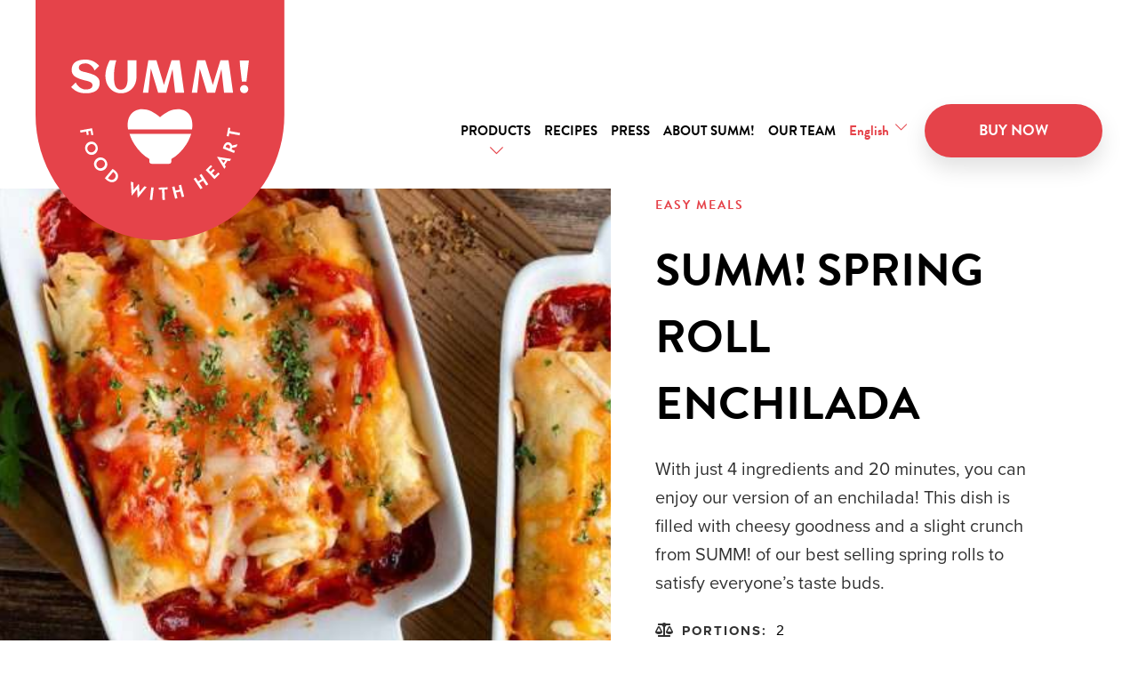

--- FILE ---
content_type: text/html; charset=UTF-8
request_url: https://www.summfoods.com/our-recipes/spring-roll-enchilada/
body_size: 21421
content:
<!DOCTYPE html>
<html dir="ltr" lang="en-US" prefix="og: https://ogp.me/ns#" class="no-js" class="macro">
<head>
    <meta charset="UTF-8"/>
    <meta http-equiv="X-UA-Compatible" content="IE=edge">
    <meta name="HandheldFriendly" content="True">
    <meta name="MobileOptimized" content="320">
    <meta name="viewport" content="width=device-width, initial-scale=1, maximum-scale=1">
    <meta name="format-detection" content="telephone=no">

    <script>

			function offsetAnchor() {
			    if(location.hash.length !== 0) {
			        window.scrollTo(window.scrollX, window.scrollY - 800);
			        console.log('hash');
			    }
			}
			window.addEventListener("hashchange", offsetAnchor);
			window.setTimeout(offsetAnchor, 1); 


</script>
	
        <script src="https://unpkg.com/aos@2.3.1/dist/aos.js"></script>
        <link href="https://unpkg.com/aos@2.3.1/dist/aos.css" rel="stylesheet">


	<title>SUMM! Spring Roll Enchilada | SUMM! Recipes</title>
	<style>img:is([sizes="auto" i], [sizes^="auto," i]) { contain-intrinsic-size: 3000px 1500px }</style>
	
		<!-- All in One SEO 4.8.5 - aioseo.com -->
	<meta name="description" content="Get SUMM! Inspiration! Try this recipe for SUMM! Spring Roll Enchilada and enjoy authentic Asian at home." />
	<meta name="robots" content="max-image-preview:large" />
	<meta name="author" content="struk3"/>
	<meta name="google-site-verification" content="96ibDBXL1uqi10THjz3lHHl0vJxcxfEQFBIuWUr_pYc" />
	<link rel="canonical" href="https://www.summfoods.com/our-recipes/spring-roll-enchilada/" />
	<meta name="generator" content="All in One SEO (AIOSEO) 4.8.5" />
		<meta property="og:locale" content="en_US" />
		<meta property="og:site_name" content="SUMM!" />
		<meta property="og:type" content="article" />
		<meta property="og:title" content="SUMM! Spring Roll Enchilada | SUMM! Recipes" />
		<meta property="og:description" content="Get SUMM! Inspiration! Try this recipe for SUMM! Spring Roll Enchilada and enjoy authentic Asian at home." />
		<meta property="og:url" content="https://www.summfoods.com/our-recipes/spring-roll-enchilada/" />
		<meta property="og:image" content="https://www.summfoods.com/wp-content/uploads/2022/01/veggie-spring-enchilada-e1649356154137.jpeg" />
		<meta property="og:image:secure_url" content="https://www.summfoods.com/wp-content/uploads/2022/01/veggie-spring-enchilada-e1649356154137.jpeg" />
		<meta property="og:image:width" content="615" />
		<meta property="og:image:height" content="688" />
		<meta property="article:published_time" content="2022-01-25T02:51:10+00:00" />
		<meta property="article:modified_time" content="2023-08-16T20:38:15+00:00" />
		<meta property="article:publisher" content="https://www.facebook.com/summfoods/" />
		<meta name="twitter:card" content="summary_large_image" />
		<meta name="twitter:site" content="@summfoods" />
		<meta name="twitter:title" content="SUMM! Spring Roll Enchilada | SUMM! Recipes" />
		<meta name="twitter:description" content="Get SUMM! Inspiration! Try this recipe for SUMM! Spring Roll Enchilada and enjoy authentic Asian at home." />
		<meta name="twitter:creator" content="@summfoods" />
		<meta name="twitter:image" content="https://www.summfoods.com/wp-content/uploads/2022/01/veggie-spring-enchilada-e1649356154137.jpeg" />
		<meta name="twitter:label1" content="Written by" />
		<meta name="twitter:data1" content="struk3" />
		<script type="application/ld+json" class="aioseo-schema">
			{"@context":"https:\/\/schema.org","@graph":[{"@type":"BreadcrumbList","@id":"https:\/\/www.summfoods.com\/our-recipes\/spring-roll-enchilada\/#breadcrumblist","itemListElement":[{"@type":"ListItem","@id":"https:\/\/www.summfoods.com#listItem","position":1,"name":"Home","item":"https:\/\/www.summfoods.com","nextItem":{"@type":"ListItem","@id":"https:\/\/www.summfoods.com\/meal-types\/meal-type-2\/#listItem","name":"Easy Meals"}},{"@type":"ListItem","@id":"https:\/\/www.summfoods.com\/meal-types\/meal-type-2\/#listItem","position":2,"name":"Easy Meals","item":"https:\/\/www.summfoods.com\/meal-types\/meal-type-2\/","nextItem":{"@type":"ListItem","@id":"https:\/\/www.summfoods.com\/our-recipes\/spring-roll-enchilada\/#listItem","name":"SUMM! Spring Roll Enchilada"},"previousItem":{"@type":"ListItem","@id":"https:\/\/www.summfoods.com#listItem","name":"Home"}},{"@type":"ListItem","@id":"https:\/\/www.summfoods.com\/our-recipes\/spring-roll-enchilada\/#listItem","position":3,"name":"SUMM! Spring Roll Enchilada","previousItem":{"@type":"ListItem","@id":"https:\/\/www.summfoods.com\/meal-types\/meal-type-2\/#listItem","name":"Easy Meals"}}]},{"@type":"Organization","@id":"https:\/\/www.summfoods.com\/#organization","name":"SUMM! Foods by Fine Choice Foods","description":"Asian-inspired cuisine from our authentic Chinese kitchen built two generations ago made the way your family would \u2013 that\u2019s food with heart.","url":"https:\/\/www.summfoods.com\/","logo":{"@type":"ImageObject","url":"https:\/\/dev-summ-foods.pantheonsite.io\/wp-content\/uploads\/2022\/01\/SummLogo_Background.svg","@id":"https:\/\/www.summfoods.com\/our-recipes\/spring-roll-enchilada\/#organizationLogo"},"image":{"@id":"https:\/\/www.summfoods.com\/our-recipes\/spring-roll-enchilada\/#organizationLogo"},"sameAs":["https:\/\/www.facebook.com\/summfoods\/","https:\/\/twitter.com\/summfoods","https:\/\/www.instagram.com\/summ_foods","https:\/\/www.pinterest.ca\/summfoods"]},{"@type":"Person","@id":"https:\/\/www.summfoods.com\/author\/struk3\/#author","url":"https:\/\/www.summfoods.com\/author\/struk3\/","name":"struk3","image":{"@type":"ImageObject","@id":"https:\/\/www.summfoods.com\/our-recipes\/spring-roll-enchilada\/#authorImage","url":"https:\/\/secure.gravatar.com\/avatar\/267546f52768569ee4ae86e1eaae32110dd4e0e5d1fdea4e428252a9a881d7bb?s=96&d=mm&r=g","width":96,"height":96,"caption":"struk3"}},{"@type":"WebPage","@id":"https:\/\/www.summfoods.com\/our-recipes\/spring-roll-enchilada\/#webpage","url":"https:\/\/www.summfoods.com\/our-recipes\/spring-roll-enchilada\/","name":"SUMM! Spring Roll Enchilada | SUMM! Recipes","description":"Get SUMM! Inspiration! Try this recipe for SUMM! Spring Roll Enchilada and enjoy authentic Asian at home.","inLanguage":"en-US","isPartOf":{"@id":"https:\/\/www.summfoods.com\/#website"},"breadcrumb":{"@id":"https:\/\/www.summfoods.com\/our-recipes\/spring-roll-enchilada\/#breadcrumblist"},"author":{"@id":"https:\/\/www.summfoods.com\/author\/struk3\/#author"},"creator":{"@id":"https:\/\/www.summfoods.com\/author\/struk3\/#author"},"image":{"@type":"ImageObject","url":"https:\/\/www.summfoods.com\/wp-content\/uploads\/2022\/01\/veggie-spring-enchilada-e1649356154137.jpeg","@id":"https:\/\/www.summfoods.com\/our-recipes\/spring-roll-enchilada\/#mainImage","width":615,"height":688},"primaryImageOfPage":{"@id":"https:\/\/www.summfoods.com\/our-recipes\/spring-roll-enchilada\/#mainImage"},"datePublished":"2022-01-25T02:51:10+00:00","dateModified":"2023-08-16T20:38:15+00:00"},{"@type":"WebSite","@id":"https:\/\/www.summfoods.com\/#website","url":"https:\/\/www.summfoods.com\/","name":"SUMM!","description":"Asian-inspired cuisine from our authentic Chinese kitchen built two generations ago made the way your family would \u2013 that\u2019s food with heart.","inLanguage":"en-US","publisher":{"@id":"https:\/\/www.summfoods.com\/#organization"}}]}
		</script>
		<!-- All in One SEO -->

<link rel='dns-prefetch' href='//www.summfoods.com' />
<link rel='dns-prefetch' href='//cdnjs.cloudflare.com' />
<link rel='dns-prefetch' href='//kit.fontawesome.com' />
<link rel='dns-prefetch' href='//use.fontawesome.com' />
<link rel='dns-prefetch' href='//fonts.googleapis.com' />
<link rel='dns-prefetch' href='//use.typekit.net' />
		<!-- This site uses the Google Analytics by MonsterInsights plugin v9.6.1 - Using Analytics tracking - https://www.monsterinsights.com/ -->
							<script src="//www.googletagmanager.com/gtag/js?id=G-SMTGB3HB21"  data-cfasync="false" data-wpfc-render="false" type="text/javascript" async></script>
			<script data-cfasync="false" data-wpfc-render="false" type="text/javascript">
				var mi_version = '9.6.1';
				var mi_track_user = true;
				var mi_no_track_reason = '';
								var MonsterInsightsDefaultLocations = {"page_location":"https:\/\/www.summfoods.com\/our-recipes\/spring-roll-enchilada\/"};
								if ( typeof MonsterInsightsPrivacyGuardFilter === 'function' ) {
					var MonsterInsightsLocations = (typeof MonsterInsightsExcludeQuery === 'object') ? MonsterInsightsPrivacyGuardFilter( MonsterInsightsExcludeQuery ) : MonsterInsightsPrivacyGuardFilter( MonsterInsightsDefaultLocations );
				} else {
					var MonsterInsightsLocations = (typeof MonsterInsightsExcludeQuery === 'object') ? MonsterInsightsExcludeQuery : MonsterInsightsDefaultLocations;
				}

								var disableStrs = [
										'ga-disable-G-SMTGB3HB21',
									];

				/* Function to detect opted out users */
				function __gtagTrackerIsOptedOut() {
					for (var index = 0; index < disableStrs.length; index++) {
						if (document.cookie.indexOf(disableStrs[index] + '=true') > -1) {
							return true;
						}
					}

					return false;
				}

				/* Disable tracking if the opt-out cookie exists. */
				if (__gtagTrackerIsOptedOut()) {
					for (var index = 0; index < disableStrs.length; index++) {
						window[disableStrs[index]] = true;
					}
				}

				/* Opt-out function */
				function __gtagTrackerOptout() {
					for (var index = 0; index < disableStrs.length; index++) {
						document.cookie = disableStrs[index] + '=true; expires=Thu, 31 Dec 2099 23:59:59 UTC; path=/';
						window[disableStrs[index]] = true;
					}
				}

				if ('undefined' === typeof gaOptout) {
					function gaOptout() {
						__gtagTrackerOptout();
					}
				}
								window.dataLayer = window.dataLayer || [];

				window.MonsterInsightsDualTracker = {
					helpers: {},
					trackers: {},
				};
				if (mi_track_user) {
					function __gtagDataLayer() {
						dataLayer.push(arguments);
					}

					function __gtagTracker(type, name, parameters) {
						if (!parameters) {
							parameters = {};
						}

						if (parameters.send_to) {
							__gtagDataLayer.apply(null, arguments);
							return;
						}

						if (type === 'event') {
														parameters.send_to = monsterinsights_frontend.v4_id;
							var hookName = name;
							if (typeof parameters['event_category'] !== 'undefined') {
								hookName = parameters['event_category'] + ':' + name;
							}

							if (typeof MonsterInsightsDualTracker.trackers[hookName] !== 'undefined') {
								MonsterInsightsDualTracker.trackers[hookName](parameters);
							} else {
								__gtagDataLayer('event', name, parameters);
							}
							
						} else {
							__gtagDataLayer.apply(null, arguments);
						}
					}

					__gtagTracker('js', new Date());
					__gtagTracker('set', {
						'developer_id.dZGIzZG': true,
											});
					if ( MonsterInsightsLocations.page_location ) {
						__gtagTracker('set', MonsterInsightsLocations);
					}
										__gtagTracker('config', 'G-SMTGB3HB21', {"forceSSL":"true","link_attribution":"true"} );
															window.gtag = __gtagTracker;										(function () {
						/* https://developers.google.com/analytics/devguides/collection/analyticsjs/ */
						/* ga and __gaTracker compatibility shim. */
						var noopfn = function () {
							return null;
						};
						var newtracker = function () {
							return new Tracker();
						};
						var Tracker = function () {
							return null;
						};
						var p = Tracker.prototype;
						p.get = noopfn;
						p.set = noopfn;
						p.send = function () {
							var args = Array.prototype.slice.call(arguments);
							args.unshift('send');
							__gaTracker.apply(null, args);
						};
						var __gaTracker = function () {
							var len = arguments.length;
							if (len === 0) {
								return;
							}
							var f = arguments[len - 1];
							if (typeof f !== 'object' || f === null || typeof f.hitCallback !== 'function') {
								if ('send' === arguments[0]) {
									var hitConverted, hitObject = false, action;
									if ('event' === arguments[1]) {
										if ('undefined' !== typeof arguments[3]) {
											hitObject = {
												'eventAction': arguments[3],
												'eventCategory': arguments[2],
												'eventLabel': arguments[4],
												'value': arguments[5] ? arguments[5] : 1,
											}
										}
									}
									if ('pageview' === arguments[1]) {
										if ('undefined' !== typeof arguments[2]) {
											hitObject = {
												'eventAction': 'page_view',
												'page_path': arguments[2],
											}
										}
									}
									if (typeof arguments[2] === 'object') {
										hitObject = arguments[2];
									}
									if (typeof arguments[5] === 'object') {
										Object.assign(hitObject, arguments[5]);
									}
									if ('undefined' !== typeof arguments[1].hitType) {
										hitObject = arguments[1];
										if ('pageview' === hitObject.hitType) {
											hitObject.eventAction = 'page_view';
										}
									}
									if (hitObject) {
										action = 'timing' === arguments[1].hitType ? 'timing_complete' : hitObject.eventAction;
										hitConverted = mapArgs(hitObject);
										__gtagTracker('event', action, hitConverted);
									}
								}
								return;
							}

							function mapArgs(args) {
								var arg, hit = {};
								var gaMap = {
									'eventCategory': 'event_category',
									'eventAction': 'event_action',
									'eventLabel': 'event_label',
									'eventValue': 'event_value',
									'nonInteraction': 'non_interaction',
									'timingCategory': 'event_category',
									'timingVar': 'name',
									'timingValue': 'value',
									'timingLabel': 'event_label',
									'page': 'page_path',
									'location': 'page_location',
									'title': 'page_title',
									'referrer' : 'page_referrer',
								};
								for (arg in args) {
																		if (!(!args.hasOwnProperty(arg) || !gaMap.hasOwnProperty(arg))) {
										hit[gaMap[arg]] = args[arg];
									} else {
										hit[arg] = args[arg];
									}
								}
								return hit;
							}

							try {
								f.hitCallback();
							} catch (ex) {
							}
						};
						__gaTracker.create = newtracker;
						__gaTracker.getByName = newtracker;
						__gaTracker.getAll = function () {
							return [];
						};
						__gaTracker.remove = noopfn;
						__gaTracker.loaded = true;
						window['__gaTracker'] = __gaTracker;
					})();
									} else {
										console.log("");
					(function () {
						function __gtagTracker() {
							return null;
						}

						window['__gtagTracker'] = __gtagTracker;
						window['gtag'] = __gtagTracker;
					})();
									}
			</script>
				<!-- / Google Analytics by MonsterInsights -->
		<script type="text/javascript">
/* <![CDATA[ */
window._wpemojiSettings = {"baseUrl":"https:\/\/s.w.org\/images\/core\/emoji\/16.0.1\/72x72\/","ext":".png","svgUrl":"https:\/\/s.w.org\/images\/core\/emoji\/16.0.1\/svg\/","svgExt":".svg","source":{"concatemoji":"https:\/\/www.summfoods.com\/wp-includes\/js\/wp-emoji-release.min.js?ver=6.8.2"}};
/*! This file is auto-generated */
!function(s,n){var o,i,e;function c(e){try{var t={supportTests:e,timestamp:(new Date).valueOf()};sessionStorage.setItem(o,JSON.stringify(t))}catch(e){}}function p(e,t,n){e.clearRect(0,0,e.canvas.width,e.canvas.height),e.fillText(t,0,0);var t=new Uint32Array(e.getImageData(0,0,e.canvas.width,e.canvas.height).data),a=(e.clearRect(0,0,e.canvas.width,e.canvas.height),e.fillText(n,0,0),new Uint32Array(e.getImageData(0,0,e.canvas.width,e.canvas.height).data));return t.every(function(e,t){return e===a[t]})}function u(e,t){e.clearRect(0,0,e.canvas.width,e.canvas.height),e.fillText(t,0,0);for(var n=e.getImageData(16,16,1,1),a=0;a<n.data.length;a++)if(0!==n.data[a])return!1;return!0}function f(e,t,n,a){switch(t){case"flag":return n(e,"\ud83c\udff3\ufe0f\u200d\u26a7\ufe0f","\ud83c\udff3\ufe0f\u200b\u26a7\ufe0f")?!1:!n(e,"\ud83c\udde8\ud83c\uddf6","\ud83c\udde8\u200b\ud83c\uddf6")&&!n(e,"\ud83c\udff4\udb40\udc67\udb40\udc62\udb40\udc65\udb40\udc6e\udb40\udc67\udb40\udc7f","\ud83c\udff4\u200b\udb40\udc67\u200b\udb40\udc62\u200b\udb40\udc65\u200b\udb40\udc6e\u200b\udb40\udc67\u200b\udb40\udc7f");case"emoji":return!a(e,"\ud83e\udedf")}return!1}function g(e,t,n,a){var r="undefined"!=typeof WorkerGlobalScope&&self instanceof WorkerGlobalScope?new OffscreenCanvas(300,150):s.createElement("canvas"),o=r.getContext("2d",{willReadFrequently:!0}),i=(o.textBaseline="top",o.font="600 32px Arial",{});return e.forEach(function(e){i[e]=t(o,e,n,a)}),i}function t(e){var t=s.createElement("script");t.src=e,t.defer=!0,s.head.appendChild(t)}"undefined"!=typeof Promise&&(o="wpEmojiSettingsSupports",i=["flag","emoji"],n.supports={everything:!0,everythingExceptFlag:!0},e=new Promise(function(e){s.addEventListener("DOMContentLoaded",e,{once:!0})}),new Promise(function(t){var n=function(){try{var e=JSON.parse(sessionStorage.getItem(o));if("object"==typeof e&&"number"==typeof e.timestamp&&(new Date).valueOf()<e.timestamp+604800&&"object"==typeof e.supportTests)return e.supportTests}catch(e){}return null}();if(!n){if("undefined"!=typeof Worker&&"undefined"!=typeof OffscreenCanvas&&"undefined"!=typeof URL&&URL.createObjectURL&&"undefined"!=typeof Blob)try{var e="postMessage("+g.toString()+"("+[JSON.stringify(i),f.toString(),p.toString(),u.toString()].join(",")+"));",a=new Blob([e],{type:"text/javascript"}),r=new Worker(URL.createObjectURL(a),{name:"wpTestEmojiSupports"});return void(r.onmessage=function(e){c(n=e.data),r.terminate(),t(n)})}catch(e){}c(n=g(i,f,p,u))}t(n)}).then(function(e){for(var t in e)n.supports[t]=e[t],n.supports.everything=n.supports.everything&&n.supports[t],"flag"!==t&&(n.supports.everythingExceptFlag=n.supports.everythingExceptFlag&&n.supports[t]);n.supports.everythingExceptFlag=n.supports.everythingExceptFlag&&!n.supports.flag,n.DOMReady=!1,n.readyCallback=function(){n.DOMReady=!0}}).then(function(){return e}).then(function(){var e;n.supports.everything||(n.readyCallback(),(e=n.source||{}).concatemoji?t(e.concatemoji):e.wpemoji&&e.twemoji&&(t(e.twemoji),t(e.wpemoji)))}))}((window,document),window._wpemojiSettings);
/* ]]> */
</script>
<style id='wp-emoji-styles-inline-css' type='text/css'>

	img.wp-smiley, img.emoji {
		display: inline !important;
		border: none !important;
		box-shadow: none !important;
		height: 1em !important;
		width: 1em !important;
		margin: 0 0.07em !important;
		vertical-align: -0.1em !important;
		background: none !important;
		padding: 0 !important;
	}
</style>
<link rel='stylesheet' id='wp-block-library-css' href='https://www.summfoods.com/wp-includes/css/dist/block-library/style.min.css?ver=6.8.2' type='text/css' media='all' />
<style id='classic-theme-styles-inline-css' type='text/css'>
/*! This file is auto-generated */
.wp-block-button__link{color:#fff;background-color:#32373c;border-radius:9999px;box-shadow:none;text-decoration:none;padding:calc(.667em + 2px) calc(1.333em + 2px);font-size:1.125em}.wp-block-file__button{background:#32373c;color:#fff;text-decoration:none}
</style>
<style id='font-awesome-svg-styles-default-inline-css' type='text/css'>
.svg-inline--fa {
  display: inline-block;
  height: 1em;
  overflow: visible;
  vertical-align: -.125em;
}
</style>
<link rel='stylesheet' id='font-awesome-svg-styles-css' href='https://www.summfoods.com/wp-content/uploads/font-awesome/v5.15.3/css/svg-with-js.css' type='text/css' media='all' />
<style id='font-awesome-svg-styles-inline-css' type='text/css'>
   .wp-block-font-awesome-icon svg::before,
   .wp-rich-text-font-awesome-icon svg::before {content: unset;}
</style>
<style id='global-styles-inline-css' type='text/css'>
:root{--wp--preset--aspect-ratio--square: 1;--wp--preset--aspect-ratio--4-3: 4/3;--wp--preset--aspect-ratio--3-4: 3/4;--wp--preset--aspect-ratio--3-2: 3/2;--wp--preset--aspect-ratio--2-3: 2/3;--wp--preset--aspect-ratio--16-9: 16/9;--wp--preset--aspect-ratio--9-16: 9/16;--wp--preset--color--black: #000000;--wp--preset--color--cyan-bluish-gray: #abb8c3;--wp--preset--color--white: #ffffff;--wp--preset--color--pale-pink: #f78da7;--wp--preset--color--vivid-red: #cf2e2e;--wp--preset--color--luminous-vivid-orange: #ff6900;--wp--preset--color--luminous-vivid-amber: #fcb900;--wp--preset--color--light-green-cyan: #7bdcb5;--wp--preset--color--vivid-green-cyan: #00d084;--wp--preset--color--pale-cyan-blue: #8ed1fc;--wp--preset--color--vivid-cyan-blue: #0693e3;--wp--preset--color--vivid-purple: #9b51e0;--wp--preset--gradient--vivid-cyan-blue-to-vivid-purple: linear-gradient(135deg,rgba(6,147,227,1) 0%,rgb(155,81,224) 100%);--wp--preset--gradient--light-green-cyan-to-vivid-green-cyan: linear-gradient(135deg,rgb(122,220,180) 0%,rgb(0,208,130) 100%);--wp--preset--gradient--luminous-vivid-amber-to-luminous-vivid-orange: linear-gradient(135deg,rgba(252,185,0,1) 0%,rgba(255,105,0,1) 100%);--wp--preset--gradient--luminous-vivid-orange-to-vivid-red: linear-gradient(135deg,rgba(255,105,0,1) 0%,rgb(207,46,46) 100%);--wp--preset--gradient--very-light-gray-to-cyan-bluish-gray: linear-gradient(135deg,rgb(238,238,238) 0%,rgb(169,184,195) 100%);--wp--preset--gradient--cool-to-warm-spectrum: linear-gradient(135deg,rgb(74,234,220) 0%,rgb(151,120,209) 20%,rgb(207,42,186) 40%,rgb(238,44,130) 60%,rgb(251,105,98) 80%,rgb(254,248,76) 100%);--wp--preset--gradient--blush-light-purple: linear-gradient(135deg,rgb(255,206,236) 0%,rgb(152,150,240) 100%);--wp--preset--gradient--blush-bordeaux: linear-gradient(135deg,rgb(254,205,165) 0%,rgb(254,45,45) 50%,rgb(107,0,62) 100%);--wp--preset--gradient--luminous-dusk: linear-gradient(135deg,rgb(255,203,112) 0%,rgb(199,81,192) 50%,rgb(65,88,208) 100%);--wp--preset--gradient--pale-ocean: linear-gradient(135deg,rgb(255,245,203) 0%,rgb(182,227,212) 50%,rgb(51,167,181) 100%);--wp--preset--gradient--electric-grass: linear-gradient(135deg,rgb(202,248,128) 0%,rgb(113,206,126) 100%);--wp--preset--gradient--midnight: linear-gradient(135deg,rgb(2,3,129) 0%,rgb(40,116,252) 100%);--wp--preset--font-size--small: 13px;--wp--preset--font-size--medium: 20px;--wp--preset--font-size--large: 36px;--wp--preset--font-size--x-large: 42px;--wp--preset--spacing--20: 0.44rem;--wp--preset--spacing--30: 0.67rem;--wp--preset--spacing--40: 1rem;--wp--preset--spacing--50: 1.5rem;--wp--preset--spacing--60: 2.25rem;--wp--preset--spacing--70: 3.38rem;--wp--preset--spacing--80: 5.06rem;--wp--preset--shadow--natural: 6px 6px 9px rgba(0, 0, 0, 0.2);--wp--preset--shadow--deep: 12px 12px 50px rgba(0, 0, 0, 0.4);--wp--preset--shadow--sharp: 6px 6px 0px rgba(0, 0, 0, 0.2);--wp--preset--shadow--outlined: 6px 6px 0px -3px rgba(255, 255, 255, 1), 6px 6px rgba(0, 0, 0, 1);--wp--preset--shadow--crisp: 6px 6px 0px rgba(0, 0, 0, 1);}:where(.is-layout-flex){gap: 0.5em;}:where(.is-layout-grid){gap: 0.5em;}body .is-layout-flex{display: flex;}.is-layout-flex{flex-wrap: wrap;align-items: center;}.is-layout-flex > :is(*, div){margin: 0;}body .is-layout-grid{display: grid;}.is-layout-grid > :is(*, div){margin: 0;}:where(.wp-block-columns.is-layout-flex){gap: 2em;}:where(.wp-block-columns.is-layout-grid){gap: 2em;}:where(.wp-block-post-template.is-layout-flex){gap: 1.25em;}:where(.wp-block-post-template.is-layout-grid){gap: 1.25em;}.has-black-color{color: var(--wp--preset--color--black) !important;}.has-cyan-bluish-gray-color{color: var(--wp--preset--color--cyan-bluish-gray) !important;}.has-white-color{color: var(--wp--preset--color--white) !important;}.has-pale-pink-color{color: var(--wp--preset--color--pale-pink) !important;}.has-vivid-red-color{color: var(--wp--preset--color--vivid-red) !important;}.has-luminous-vivid-orange-color{color: var(--wp--preset--color--luminous-vivid-orange) !important;}.has-luminous-vivid-amber-color{color: var(--wp--preset--color--luminous-vivid-amber) !important;}.has-light-green-cyan-color{color: var(--wp--preset--color--light-green-cyan) !important;}.has-vivid-green-cyan-color{color: var(--wp--preset--color--vivid-green-cyan) !important;}.has-pale-cyan-blue-color{color: var(--wp--preset--color--pale-cyan-blue) !important;}.has-vivid-cyan-blue-color{color: var(--wp--preset--color--vivid-cyan-blue) !important;}.has-vivid-purple-color{color: var(--wp--preset--color--vivid-purple) !important;}.has-black-background-color{background-color: var(--wp--preset--color--black) !important;}.has-cyan-bluish-gray-background-color{background-color: var(--wp--preset--color--cyan-bluish-gray) !important;}.has-white-background-color{background-color: var(--wp--preset--color--white) !important;}.has-pale-pink-background-color{background-color: var(--wp--preset--color--pale-pink) !important;}.has-vivid-red-background-color{background-color: var(--wp--preset--color--vivid-red) !important;}.has-luminous-vivid-orange-background-color{background-color: var(--wp--preset--color--luminous-vivid-orange) !important;}.has-luminous-vivid-amber-background-color{background-color: var(--wp--preset--color--luminous-vivid-amber) !important;}.has-light-green-cyan-background-color{background-color: var(--wp--preset--color--light-green-cyan) !important;}.has-vivid-green-cyan-background-color{background-color: var(--wp--preset--color--vivid-green-cyan) !important;}.has-pale-cyan-blue-background-color{background-color: var(--wp--preset--color--pale-cyan-blue) !important;}.has-vivid-cyan-blue-background-color{background-color: var(--wp--preset--color--vivid-cyan-blue) !important;}.has-vivid-purple-background-color{background-color: var(--wp--preset--color--vivid-purple) !important;}.has-black-border-color{border-color: var(--wp--preset--color--black) !important;}.has-cyan-bluish-gray-border-color{border-color: var(--wp--preset--color--cyan-bluish-gray) !important;}.has-white-border-color{border-color: var(--wp--preset--color--white) !important;}.has-pale-pink-border-color{border-color: var(--wp--preset--color--pale-pink) !important;}.has-vivid-red-border-color{border-color: var(--wp--preset--color--vivid-red) !important;}.has-luminous-vivid-orange-border-color{border-color: var(--wp--preset--color--luminous-vivid-orange) !important;}.has-luminous-vivid-amber-border-color{border-color: var(--wp--preset--color--luminous-vivid-amber) !important;}.has-light-green-cyan-border-color{border-color: var(--wp--preset--color--light-green-cyan) !important;}.has-vivid-green-cyan-border-color{border-color: var(--wp--preset--color--vivid-green-cyan) !important;}.has-pale-cyan-blue-border-color{border-color: var(--wp--preset--color--pale-cyan-blue) !important;}.has-vivid-cyan-blue-border-color{border-color: var(--wp--preset--color--vivid-cyan-blue) !important;}.has-vivid-purple-border-color{border-color: var(--wp--preset--color--vivid-purple) !important;}.has-vivid-cyan-blue-to-vivid-purple-gradient-background{background: var(--wp--preset--gradient--vivid-cyan-blue-to-vivid-purple) !important;}.has-light-green-cyan-to-vivid-green-cyan-gradient-background{background: var(--wp--preset--gradient--light-green-cyan-to-vivid-green-cyan) !important;}.has-luminous-vivid-amber-to-luminous-vivid-orange-gradient-background{background: var(--wp--preset--gradient--luminous-vivid-amber-to-luminous-vivid-orange) !important;}.has-luminous-vivid-orange-to-vivid-red-gradient-background{background: var(--wp--preset--gradient--luminous-vivid-orange-to-vivid-red) !important;}.has-very-light-gray-to-cyan-bluish-gray-gradient-background{background: var(--wp--preset--gradient--very-light-gray-to-cyan-bluish-gray) !important;}.has-cool-to-warm-spectrum-gradient-background{background: var(--wp--preset--gradient--cool-to-warm-spectrum) !important;}.has-blush-light-purple-gradient-background{background: var(--wp--preset--gradient--blush-light-purple) !important;}.has-blush-bordeaux-gradient-background{background: var(--wp--preset--gradient--blush-bordeaux) !important;}.has-luminous-dusk-gradient-background{background: var(--wp--preset--gradient--luminous-dusk) !important;}.has-pale-ocean-gradient-background{background: var(--wp--preset--gradient--pale-ocean) !important;}.has-electric-grass-gradient-background{background: var(--wp--preset--gradient--electric-grass) !important;}.has-midnight-gradient-background{background: var(--wp--preset--gradient--midnight) !important;}.has-small-font-size{font-size: var(--wp--preset--font-size--small) !important;}.has-medium-font-size{font-size: var(--wp--preset--font-size--medium) !important;}.has-large-font-size{font-size: var(--wp--preset--font-size--large) !important;}.has-x-large-font-size{font-size: var(--wp--preset--font-size--x-large) !important;}
:where(.wp-block-post-template.is-layout-flex){gap: 1.25em;}:where(.wp-block-post-template.is-layout-grid){gap: 1.25em;}
:where(.wp-block-columns.is-layout-flex){gap: 2em;}:where(.wp-block-columns.is-layout-grid){gap: 2em;}
:root :where(.wp-block-pullquote){font-size: 1.5em;line-height: 1.6;}
</style>
<link rel='stylesheet' id='weglot-css-css' href='https://www.summfoods.com/wp-content/plugins/weglot/dist/css/front-css.css?ver=5.0' type='text/css' media='all' />
<link rel='stylesheet' id='new-flag-css-css' href='https://www.summfoods.com/wp-content/plugins/weglot/dist/css/new-flags.css?ver=5.0' type='text/css' media='all' />
<link rel='stylesheet' id='font-awesome-official-css' href='https://use.fontawesome.com/releases/v5.15.3/css/all.css' type='text/css' media='all' integrity="sha384-SZXxX4whJ79/gErwcOYf+zWLeJdY/qpuqC4cAa9rOGUstPomtqpuNWT9wdPEn2fk" crossorigin="anonymous" />
<link rel='stylesheet' id='google-fonts-css' href='https://fonts.googleapis.com/css?family=Open+Sans%3A300%2C300i%2C400%2C400i%2C600%2C600i%2C700%2C700i&#038;ver=6.8.2' type='text/css' media='all' />
<link rel='stylesheet' id='fontawesome-css' href='https://use.fontawesome.com/releases/v5.8.1/css/all.css?ver=6.8.2' type='text/css' media='all' />
<link rel='stylesheet' id='fancybox-css' href='https://cdnjs.cloudflare.com/ajax/libs/fancybox/3.5.6/jquery.fancybox.min.css?ver=6.8.2' type='text/css' media='all' />
<link rel='stylesheet' id='slick-css' href='https://cdnjs.cloudflare.com/ajax/libs/slick-carousel/1.9.0/slick.min.css?ver=6.8.2' type='text/css' media='all' />
<link rel='stylesheet' id='fonts-css' href='https://use.typekit.net/hox7tbk.css?ver=6.8.2' type='text/css' media='all' />
<link rel='stylesheet' id='theme-style-css' href='https://www.summfoods.com/wp-content/themes/strukture/styles/css/main-style.css?ver=1769151478' type='text/css' media='all' />
<link rel='stylesheet' id='font-awesome-official-v4shim-css' href='https://use.fontawesome.com/releases/v5.15.3/css/v4-shims.css' type='text/css' media='all' integrity="sha384-C2B+KlPW+WkR0Ld9loR1x3cXp7asA0iGVodhCoJ4hwrWm/d9qKS59BGisq+2Y0/D" crossorigin="anonymous" />
<style id='font-awesome-official-v4shim-inline-css' type='text/css'>
@font-face {
font-family: "FontAwesome";
font-display: block;
src: url("https://use.fontawesome.com/releases/v5.15.3/webfonts/fa-brands-400.eot"),
		url("https://use.fontawesome.com/releases/v5.15.3/webfonts/fa-brands-400.eot?#iefix") format("embedded-opentype"),
		url("https://use.fontawesome.com/releases/v5.15.3/webfonts/fa-brands-400.woff2") format("woff2"),
		url("https://use.fontawesome.com/releases/v5.15.3/webfonts/fa-brands-400.woff") format("woff"),
		url("https://use.fontawesome.com/releases/v5.15.3/webfonts/fa-brands-400.ttf") format("truetype"),
		url("https://use.fontawesome.com/releases/v5.15.3/webfonts/fa-brands-400.svg#fontawesome") format("svg");
}

@font-face {
font-family: "FontAwesome";
font-display: block;
src: url("https://use.fontawesome.com/releases/v5.15.3/webfonts/fa-solid-900.eot"),
		url("https://use.fontawesome.com/releases/v5.15.3/webfonts/fa-solid-900.eot?#iefix") format("embedded-opentype"),
		url("https://use.fontawesome.com/releases/v5.15.3/webfonts/fa-solid-900.woff2") format("woff2"),
		url("https://use.fontawesome.com/releases/v5.15.3/webfonts/fa-solid-900.woff") format("woff"),
		url("https://use.fontawesome.com/releases/v5.15.3/webfonts/fa-solid-900.ttf") format("truetype"),
		url("https://use.fontawesome.com/releases/v5.15.3/webfonts/fa-solid-900.svg#fontawesome") format("svg");
}

@font-face {
font-family: "FontAwesome";
font-display: block;
src: url("https://use.fontawesome.com/releases/v5.15.3/webfonts/fa-regular-400.eot"),
		url("https://use.fontawesome.com/releases/v5.15.3/webfonts/fa-regular-400.eot?#iefix") format("embedded-opentype"),
		url("https://use.fontawesome.com/releases/v5.15.3/webfonts/fa-regular-400.woff2") format("woff2"),
		url("https://use.fontawesome.com/releases/v5.15.3/webfonts/fa-regular-400.woff") format("woff"),
		url("https://use.fontawesome.com/releases/v5.15.3/webfonts/fa-regular-400.ttf") format("truetype"),
		url("https://use.fontawesome.com/releases/v5.15.3/webfonts/fa-regular-400.svg#fontawesome") format("svg");
unicode-range: U+F004-F005,U+F007,U+F017,U+F022,U+F024,U+F02E,U+F03E,U+F044,U+F057-F059,U+F06E,U+F070,U+F075,U+F07B-F07C,U+F080,U+F086,U+F089,U+F094,U+F09D,U+F0A0,U+F0A4-F0A7,U+F0C5,U+F0C7-F0C8,U+F0E0,U+F0EB,U+F0F3,U+F0F8,U+F0FE,U+F111,U+F118-F11A,U+F11C,U+F133,U+F144,U+F146,U+F14A,U+F14D-F14E,U+F150-F152,U+F15B-F15C,U+F164-F165,U+F185-F186,U+F191-F192,U+F1AD,U+F1C1-F1C9,U+F1CD,U+F1D8,U+F1E3,U+F1EA,U+F1F6,U+F1F9,U+F20A,U+F247-F249,U+F24D,U+F254-F25B,U+F25D,U+F267,U+F271-F274,U+F279,U+F28B,U+F28D,U+F2B5-F2B6,U+F2B9,U+F2BB,U+F2BD,U+F2C1-F2C2,U+F2D0,U+F2D2,U+F2DC,U+F2ED,U+F328,U+F358-F35B,U+F3A5,U+F3D1,U+F410,U+F4AD;
}
</style>
<script type="text/javascript" src="https://www.summfoods.com/wp-content/plugins/google-analytics-for-wordpress/assets/js/frontend-gtag.min.js?ver=9.6.1" id="monsterinsights-frontend-script-js" async="async" data-wp-strategy="async"></script>
<script data-cfasync="false" data-wpfc-render="false" type="text/javascript" id='monsterinsights-frontend-script-js-extra'>/* <![CDATA[ */
var monsterinsights_frontend = {"js_events_tracking":"true","download_extensions":"doc,pdf,ppt,zip,xls,docx,pptx,xlsx","inbound_paths":"[{\"path\":\"\\\/go\\\/\",\"label\":\"affiliate\"},{\"path\":\"\\\/recommend\\\/\",\"label\":\"affiliate\"}]","home_url":"https:\/\/www.summfoods.com","hash_tracking":"false","v4_id":"G-SMTGB3HB21"};/* ]]> */
</script>
<script type="text/javascript" src="https://www.summfoods.com/wp-content/plugins/weglot/dist/front-js.js?ver=5.0" id="wp-weglot-js-js"></script>
<script type="text/javascript" src="https://www.summfoods.com/wp-includes/js/jquery/jquery.min.js?ver=3.7.1" id="jquery-core-js"></script>
<script type="text/javascript" src="https://www.summfoods.com/wp-includes/js/jquery/jquery-migrate.min.js?ver=3.4.1" id="jquery-migrate-js"></script>
<link rel="https://api.w.org/" href="https://www.summfoods.com/wp-json/" /><link rel="alternate" title="JSON" type="application/json" href="https://www.summfoods.com/wp-json/wp/v2/recipe/3645" /><link rel="alternate" title="oEmbed (JSON)" type="application/json+oembed" href="https://www.summfoods.com/wp-json/oembed/1.0/embed?url=https%3A%2F%2Fwww.summfoods.com%2Four-recipes%2Fspring-roll-enchilada%2F" />
<link rel="alternate" title="oEmbed (XML)" type="text/xml+oembed" href="https://www.summfoods.com/wp-json/oembed/1.0/embed?url=https%3A%2F%2Fwww.summfoods.com%2Four-recipes%2Fspring-roll-enchilada%2F&#038;format=xml" />
<meta name="p:domain_verify" content="059f311b544dfc3bacfbf0067a92e290"/>
<!-- Global site tag (gtag.js) - Google Analytics -->
<script async src="https://www.googletagmanager.com/gtag/js?id=UA-84050806-1"></script>
<script>  window.dataLayer = window.dataLayer || [];  function gtag(){dataLayer.push(arguments);}  gtag('js', new Date());  gtag('config', 'UA-84050806-1');</script>

<!-- Meta Pixel Code -->
<script>
!function(f,b,e,v,n,t,s)
{if(f.fbq)return;n=f.fbq=function(){n.callMethod?
n.callMethod.apply(n,arguments):n.queue.push(arguments)};
if(!f._fbq)f._fbq=n;n.push=n;n.loaded=!0;n.version='2.0';
n.queue=[];t=b.createElement(e);t.async=!0;
t.src=v;s=b.getElementsByTagName(e)[0];
s.parentNode.insertBefore(t,s)}(window, document,'script',
'https://connect.facebook.net/en_US/fbevents.js');
fbq('init', '1097846911177037');
fbq('track', 'PageView');
</script>
<noscript><img height="1" width="1" style="display:none"
src="https://www.facebook.com/tr?id=1097846911177037&ev=PageView&noscript=1" alt="facebook meta pixel"
/></noscript>
<!-- End Meta Pixel Code -->


<link rel="alternate" href="https://www.summfoods.com/our-recipes/spring-roll-enchilada/" hreflang="en"/>
<link rel="alternate" href="https://www.summfoods.com/fr/our-recipes/spring-roll-enchilada/" hreflang="fr"/>
<script type="application/json" id="weglot-data">{"website":"https:\/\/summstg.wpengine.com","uid":"fa763289d9","project_slug":"summfoods-website","language_from":"en","language_from_custom_flag":null,"language_from_custom_name":null,"excluded_paths":[],"excluded_blocks":[],"custom_settings":{"button_style":{"is_dropdown":true,"flag_type":"rectangle_mat","with_name":true,"full_name":true,"custom_css":"","with_flags":false},"translate_email":false,"translate_search":false,"translate_amp":false,"switchers":[{"templates":{"name":"default","hash":"095ffb8d22f66be52959023fa4eeb71a05f20f73"},"location":[],"style":{"with_flags":false,"flag_type":"rectangle_mat","with_name":true,"full_name":true,"is_dropdown":true}}]},"pending_translation_enabled":false,"curl_ssl_check_enabled":true,"languages":[{"language_to":"fr","custom_code":null,"custom_name":null,"custom_local_name":null,"provider":null,"enabled":true,"automatic_translation_enabled":true,"deleted_at":null,"connect_host_destination":null,"custom_flag":null}],"organization_slug":"w-0dac9b18c3","current_language":"en","switcher_links":{"en":"https:\/\/www.summfoods.com\/our-recipes\/spring-roll-enchilada\/?wg-choose-original=true","fr":"https:\/\/www.summfoods.com\/fr\/our-recipes\/spring-roll-enchilada\/?wg-choose-original=false"},"original_path":"\/our-recipes\/spring-roll-enchilada\/"}</script><link rel="icon" href="https://www.summfoods.com/wp-content/uploads/2022/02/cropped-Summ_Favicon-1-32x32.png" sizes="32x32" />
<link rel="icon" href="https://www.summfoods.com/wp-content/uploads/2022/02/cropped-Summ_Favicon-1-192x192.png" sizes="192x192" />
<link rel="apple-touch-icon" href="https://www.summfoods.com/wp-content/uploads/2022/02/cropped-Summ_Favicon-1-180x180.png" />
<meta name="msapplication-TileImage" content="https://www.summfoods.com/wp-content/uploads/2022/02/cropped-Summ_Favicon-1-270x270.png" />
		<style type="text/css" id="wp-custom-css">
			.banner-announcement-container .button{
	margin-left: 10px;
}

@media screen and (min-width:980px){.home .left-image-content.sticky-edge .content-column{padding-left: 20px;}} 

.main-menu > li + li {
  margin-left: 15px;
}
.main-menu > li > a{
	font-size:15px;
}		</style>
		</head>
<body class="wp-singular recipe-template-default single single-recipe postid-3645 wp-theme-strukture">
<header class="site-utility">
    <div class="row">
        <div class="columns-12">
            <div class="util-search">
            </div>
            <div class="main-menu-wrapper">
				<ul id="menu-utility-menu" class="nav-menu utility-menu"><li id="menu-item-3761" class="menu-item menu-item-type-post_type menu-item-object-page menu-item-privacy-policy menu-item-3761"><a rel="privacy-policy" href="https://www.summfoods.com/privacy-policy/">Privacy Policy</a></li>
<li id="menu-item-3762" class="menu-item menu-item-type-post_type menu-item-object-page menu-item-3762"><a href="https://www.summfoods.com/terms-and-conditions/">Terms &#038; Conditions</a></li>
<li id="menu-item-4683" class="menu-item menu-item-type-custom menu-item-object-custom menu-item-4683"><a href="https://www.summfoods.com/wp-content/uploads/2025/05/Modern-Slavery-Report-2025.pdf">Modern Slavery Report 2025</a></li>
</ul>            </div>
        </div>
    </div>
</header>
<header class="site-header main-menu-animation-wrapper" role="banner">
    <div class="row row-middle row-wrap header-wrapper">
        <div class="columns-4 logo-column">
			<div class="site-logo-wrapper">
				<a href="https://www.summfoods.com" title="SUMM!" rel="home" class="site-logo"><img src="https://www.summfoods.com/wp-content/uploads/2022/01/SummLogo_Background.svg" alt="SUMM!" /></a>            </div>
            <a class="fs-menu-trigger" href="#">
                <span class="burger-menu-text">Menu</span>
                <span class="fs-burger-menu">
                    <span class="burger-line"></span>
                </span>
            </a>
        </div>
        <nav class="navigation-column" role="navigation">
            <div class="primary-navigation-wrapper">
				<ul id="menu-main-menu" class="nav-menu main-menu"><li id="menu-item-2941" class="menu-item menu-item-type-post_type menu-item-object-page menu-item-has-children menu-item-2941"><a href="https://www.summfoods.com/products/">Products</a>
<ul class="sub-menu">
	<li id="menu-item-3067" class="menu-item menu-item-type-taxonomy menu-item-object-product_category menu-item-3067"><a href="https://www.summfoods.com/product-categories/spring-rolls/">Spring Rolls</a></li>
	<li id="menu-item-3066" class="menu-item menu-item-type-taxonomy menu-item-object-product_category menu-item-3066"><a href="https://www.summfoods.com/product-categories/gyoza-dumplings/">Gyoza Dumplings</a></li>
	<li id="menu-item-5007" class="menu-item menu-item-type-taxonomy menu-item-object-product_category menu-item-5007"><a href="https://www.summfoods.com/product-categories/lumpia/">Lumpia</a></li>
	<li id="menu-item-5341" class="menu-item menu-item-type-taxonomy menu-item-object-product_category menu-item-5341"><a href="https://www.summfoods.com/product-categories/bao-buns/">Bao Buns</a></li>
	<li id="menu-item-3069" class="menu-item menu-item-type-taxonomy menu-item-object-product_category menu-item-3069"><a href="https://www.summfoods.com/product-categories/dessert/">Dessert Rolls</a></li>
	<li id="menu-item-3070" class="menu-item menu-item-type-post_type menu-item-object-page menu-item-3070"><a href="https://www.summfoods.com/ingredients/">Ingredients</a></li>
	<li id="menu-item-3580" class="menu-item menu-item-type-custom menu-item-object-custom menu-item-3580"><a href="https://www.summfoods.com/products#faqs">FAQs</a></li>
</ul>
</li>
<li id="menu-item-3974" class="menu-item menu-item-type-post_type menu-item-object-page menu-item-3974"><a href="https://www.summfoods.com/the-recipes/">Recipes</a></li>
<li id="menu-item-5318" class="menu-item menu-item-type-post_type menu-item-object-page menu-item-5318"><a href="https://www.summfoods.com/press-releases/">Press</a></li>
<li id="menu-item-2944" class="menu-item menu-item-type-post_type menu-item-object-page menu-item-2944"><a href="https://www.summfoods.com/about-summ/">About SUMM!</a></li>
<li id="menu-item-2945" class="menu-item menu-item-type-post_type menu-item-object-page menu-item-2945"><a href="https://www.summfoods.com/our-team/">Our Team</a></li>
<li id="menu-item-4168" class="weglot-parent-menu-item wg-en weglot-lang menu-item-weglot weglot-language en menu-item menu-item-type-custom menu-item-object-custom menu-item-has-children menu-item-4168"><a href="#weglot_switcher" data-wg-notranslate="true">English</a>
<ul class="sub-menu">
	<li id="menu-item-weglot-4168-fr" class="weglot-lang menu-item-weglot weglot-language weglot-fr menu-item menu-item-type-custom menu-item-object-custom menu-item-weglot-4168-fr"><a href="https://www.summfoods.com/fr/our-recipes/spring-roll-enchilada/?wg-choose-original=false" data-wg-notranslate="true">Français</a></li>
</ul>
</li>
<li id="menu-item-2946" class="button one menu-item menu-item-type-post_type menu-item-object-page menu-item-2946"><a href="https://www.summfoods.com/where-to-buy/">BUY NOW</a></li>
</ul>            </div><!-- primary nav wrapper -->
        </nav>
    </div>
</header>
<section id="main" class="site-main">
<section class="single-recipe">
    <div class="single-recipe-header flex-container ">
        <div class="image-wrapper columns-7" style="background-image:url(https://www.summfoods.com/wp-content/uploads/2022/01/veggie-spring-enchilada-e1649356154137.jpeg);"></div>
        <div class="content-column columns-5">
            <h6 class="red">Easy Meals</h6>
            <h1>SUMM! Spring Roll Enchilada</h1>
            <p>With just 4 ingredients and 20 minutes, you can enjoy our version of an enchilada! This dish is filled with cheesy goodness and a slight crunch from SUMM! of our best selling spring rolls to satisfy everyone’s taste buds. </p>
            <ul class="no-list-style">
                <li class="flex-container flex-center"><i class="fas fa-balance-scale"></i>
                    <p>Portions: </p><span>2</span></li>
                    <li class="flex-container flex-center"><i class="far fa-clock"></i>
                        <p>Prep Time: </p><span>5 MINUTES</span></li>
                        <li class="flex-container flex-center"><svg width="22px" height="22px" viewBox="0 0 22 22" version="1.1" xmlns="http://www.w3.org/2000/svg" xmlns:xlink="http://www.w3.org/1999/xlink"><g id="Design" stroke="none" stroke-width="1" fill="none" fill-rule="evenodd"><g id="recipes-ui" transform="translate(-370.000000, -1192.000000)" fill="#000000" stroke="#000000" stroke-width="0.5"><g id="Group-12-Copy-6" transform="translate(211.000000, 830.000000)"><g id="Group" transform="translate(20.000000, 360.000000)"><g id="Group-22" transform="translate(140.000000, 3.000000)"><path d="M2.76448163,12.5231639 C2.71479736,12.5231639 2.66468254,12.5094728 2.61964809,12.4807988 C2.49470549,12.4008046 2.45802351,12.234444 2.53810388,12.1094153 C3.47943578,10.637228 6.76996424,9.60909935 10.5397694,9.60909935 C14.2821062,9.60909935 17.5661766,10.6274117 18.5260217,12.0853912 C18.607652,12.2095589 18.5732949,12.376436 18.4492995,12.4580663 C18.3250458,12.5396106 18.158513,12.5055118 18.0767105,12.3813442 C17.2245864,11.0867114 14.0547813,10.1469295 10.5397694,10.1469295 C7.00038906,10.1469295 3.82576188,11.0940306 2.99120381,12.3991685 C2.9399696,12.4794211 2.85308669,12.5231639 2.76448163,12.5231639" id="Fill-1"></path><g id="Group-5" transform="translate(0.514481, 10.797105)"><path d="M9.75370361,9.17006406 C4.98168821,9.17006406 0.938318119,6.92695247 0.139753171,3.8361083 C0.0469288221,3.47755488 0,3.10952959 0,2.74210705 L0,0.268915067 C0,0.120464995 0.120464995,0 0.269001175,0 C0.417451247,0 0.537916242,0.120464995 0.537916242,0.268915067 L0.537916242,2.74210705 C0.537916242,3.06415071 0.579248049,3.38696934 0.660447827,3.70169382 C1.39882333,6.55849664 5.22313485,8.63214782 9.75370361,8.63214782 C14.1256616,8.63214782 17.9257768,6.64305462 18.7893532,3.90249752 C18.8671087,3.65545387 18.9203234,3.40255487 18.9476196,3.15077529 L18.9476196,0.268915067 C18.9476196,0.120464995 19.0680846,0 19.2165346,0 C19.3650708,0 19.4855358,0.120464995 19.4855358,0.268915067 L19.4855358,3.16498309 C19.4855358,3.17428275 19.4849331,3.18375462 19.484072,3.19288206 C19.4534176,3.48504627 19.392367,3.77832988 19.3023842,4.0641221 C18.3701798,7.02270449 14.3543642,9.17006406 9.75370361,9.17006406" id="Fill-3"></path></g><path d="M19.7310333,11.3349692 C19.5825832,11.3349692 19.4621182,11.2145042 19.4621182,11.0660542 C19.4621182,9.18812629 15.2467045,7.60175989 10.2571804,7.60175989 C5.2676564,7.60175989 1.05241487,9.18812629 1.05241487,11.0660542 C1.05241487,11.2145042 0.931949878,11.3349692 0.783413698,11.3349692 C0.634963626,11.3349692 0.514498631,11.2145042 0.514498631,11.0660542 C0.514498631,8.82182316 4.79397667,7.06384365 10.2571804,7.06384365 C15.7204703,7.06384365 19.9999483,8.82182316 19.9999483,11.0660542 C19.9999483,11.2145042 19.8794833,11.3349692 19.7310333,11.3349692" id="Fill-6"></path><g id="Group-10" transform="translate(0.514473, 11.371212)"><path d="M9.7426818,5.28332429 C4.27956415,5.28332429 0,3.08076954 0,0.268915067 C0,0.120464995 0.120464995,0 0.269001175,0 C0.417451247,0 0.537916242,0.120464995 0.537916242,0.268915067 C0.537916242,2.737285 4.66722205,4.74540805 9.7426818,4.74540805 C14.8183138,4.74540805 18.9476196,2.737285 18.9476196,0.268915067 C18.9476196,0.120464995 19.0680846,0 19.2165346,0 C19.3650708,0 19.4855358,0.120464995 19.4855358,0.268915067 C19.4855358,3.08076954 15.2059717,5.28332429 9.7426818,5.28332429" id="Fill-8"></path></g><path d="M3.93131298,8.43661933 C3.8479605,8.43661933 3.76581354,8.39812908 3.7132877,8.32545399 L0.278097919,3.58107924 C0.0359624179,3.2245924 -0.0508343761,2.80309408 0.0286432438,2.38779553 C0.108120864,1.9726692 0.344659349,1.61316859 0.694688086,1.37568292 L0.94293725,1.20725581 C1.29279377,0.969856243 1.71377544,0.882801125 2.12959064,0.962537069 C2.54471697,1.04201469 2.90421758,1.27855317 3.14144493,1.62858191 L7.01544073,7.44224495 C7.09793212,7.56589594 7.06443614,7.73294532 6.94087126,7.8151784 C6.81722027,7.89749758 6.65017088,7.86425992 6.56793781,7.74060893 L2.69514753,1.92866805 C2.53963661,1.69944874 2.30240926,1.54324895 2.02824161,1.49072311 C1.75467671,1.43880003 1.47611756,1.49545905 1.24483165,1.6523477 L0.996582491,1.82086092 C0.765641021,1.97749125 0.609441235,2.2148047 0.556915398,2.48897235 C0.50438956,2.76322611 0.561737442,3.04144084 0.718539983,3.27221009 L4.14899383,8.00986843 C4.23613505,8.13016121 4.20918327,8.29850221 4.08889049,8.38547122 C4.04127281,8.4200005 3.98599151,8.43661933 3.93131298,8.43661933" id="Fill-11"></path><g id="Group-15" transform="translate(9.101856, -0.000000)"><path d="M0.737175863,4.97253173 C0.665017417,4.97253173 0.593031188,4.94359946 0.539988702,4.88659601 C0.132439867,4.44761778 -0.405820806,3.33174511 0.475235539,2.25048783 C0.708243599,1.96443728 0.810712036,1.6725314 0.779540965,1.38277821 C0.723312486,0.859930859 0.258157446,0.483294771 0.25342151,0.479419914 C0.137434127,0.387112213 0.117887627,0.218168453 0.209764789,0.101922747 C0.301728059,-0.0139785278 0.469982955,-0.0339555677 0.586400877,0.0570605149 C0.612663796,0.0777264182 1.23057431,0.570952644 1.31375457,1.31983332 C1.36257776,1.75950041 1.220758,2.18694018 0.892342354,2.59018361 C0.0833583468,3.58300805 0.89914488,4.48283593 0.934190808,4.52063731 C1.03536763,4.62930552 1.02908175,4.7995409 0.920155216,4.90071771 C0.868490457,4.94867983 0.80261789,4.97253173 0.737175863,4.97253173" id="Fill-13"></path></g><g id="Group-18" transform="translate(11.271984, -0.000000)"><path d="M0.73664852,4.97235951 C0.664662291,4.97235951 0.5931066,4.94342725 0.540150223,4.88659601 C0.132429172,4.44761778 -0.405831502,3.33174511 0.475224843,2.25048783 C0.708319011,1.96443728 0.810701341,1.6725314 0.77953027,1.38269211 C0.723301791,0.859930859 0.258146751,0.483294771 0.253410814,0.479419914 C0.13750954,0.387112213 0.117876932,0.218168453 0.209754094,0.101922747 C0.301717363,-0.0139785278 0.46997226,-0.0339555677 0.586390182,0.0570605149 C0.612653101,0.0777264182 1.23056361,0.570952644 1.31374387,1.31983332 C1.36265318,1.75950041 1.22074731,2.18694018 0.892331659,2.59018361 C0.0896335306,3.57508612 0.899995265,4.48318036 0.935041192,4.52132617 C1.03484028,4.63076935 1.02803776,4.80057419 0.919111225,4.90088993 C0.867274251,4.94867983 0.801832224,4.97235951 0.73664852,4.97235951" id="Fill-16"></path></g><path d="M0.73664852,4.97235951 C0.664662291,4.97235951 0.593020492,4.94342725 0.540150223,4.88659601 C0.132429172,4.44761778 -0.405831502,3.33174511 0.475224843,2.25048783 C0.708319011,1.96443728 0.810701341,1.6725314 0.77953027,1.38269211 C0.723301791,0.859930859 0.258146751,0.483294771 0.253410814,0.479419914 C0.137423432,0.387112213 0.117876932,0.218168453 0.209754094,0.101922747 C0.301545148,-0.0139785278 0.469800044,-0.0339555677 0.586390182,0.0570605149 C0.612653101,0.0777264182 1.23056361,0.570952644 1.31374387,1.31983332 C1.36265318,1.75950041 1.22074731,2.18694018 0.892331659,2.59018361 C0.0896335306,3.57508612 0.899995265,4.48318036 0.935041192,4.52132617 C1.03484028,4.63076935 1.02803776,4.80057419 0.919111225,4.90088993 C0.867274251,4.94867983 0.801746116,4.97235951 0.73664852,4.97235951" id="Fill-19"></path></g></g></g></g></g></g></svg><p>Cook Time: </p>
                            <span>15 MINUTES</span></li>
                        </ul>
                        


<div class="social-share flex-container flex-center">
    <h6>Share recipe:</h6>
    
    
    <ul class="social-list flex-container flex-center">
        <li class="facebook-share" >
            <a target="_blank" href="https://www.facebook.com/sharer/sharer.php?u=https://www.summfoods.com/our-recipes/spring-roll-enchilada/" class="pop"><i class="fab fa-facebook-square"></i></a>
        </li>

        <li class="twitter-share">
            <a  class="fa fa-twitter pop" href= "http://twitter.com/intent/tweet?text=Currently reading SUMM! Spring Roll Enchilada;url=https://www.summfoods.com/our-recipes/spring-roll-enchilada/" target="_blank" rel="noopener noreferrer">
            </a>
        </li>


        <li class="linkedin-share">
            <a target="_blank" href="https://www.linkedin.com/cws/share?url=https://www.summfoods.com/our-recipes/spring-roll-enchilada/" class="pop"><i class="fab fa-linkedin-in"></i></a>
        </li>



    </ul>
</div>


                        <div>
                                                            <div class="instructions-wrapper"
                                style="background:">
                                <h6 class="red">Ingredients:</h6>
                                <p><ul>
<li data-gc-list-depth="1" data-gc-list-style="bullet">1 pkg SUMM! Spring Rolls</li>
<li data-gc-list-depth="1" data-gc-list-style="bullet">1 cup enchilada sauce, store-bought</li>
<li data-gc-list-depth="1" data-gc-list-style="bullet">1 cup shredded cheese, cheddar and/or jack</li>
<li data-gc-list-depth="1" data-gc-list-style="bullet">2-3 tbsp chopped cilantro</li>
</ul>
</p>
                            </div>
                                                        <div class="instructions-wrapper"
                                style="background:">
                                <h6 class="red">Directions:</h6>
                                <p><ol>
<li data-gc-list-depth="1" data-gc-list-style="ordered">In a small casserole dish, add 1/2 cup of enchilada sauce. Place spring rolls and pour over the remaining enchilada sauce.</li>
<li data-gc-list-depth="1" data-gc-list-style="ordered">Cover with cheese and bake in oven for 10-15 minutes or until bubbling and golden.</li>
<li data-gc-list-depth="1" data-gc-list-style="ordered">Garnish with chopped cilantro and serve.</li>
<li data-gc-list-depth="1" data-gc-list-style="ordered">Enjoy!</li>
</ol>
</p>
                            </div>
                                                        <div class="instructions-wrapper"
                                style="background:#ffffff">
                                <h6 class="red"></h6>
                                <p><p><strong>Share your recipes and tag <a href="https://www.instagram.com/summ_foods/">@SUMMFoods</a> – we would love to see your creations!</strong></p>
</p>
                            </div>
                                            </div>
                </div>
            </div>
            <div class="row row-center recipes-mid-section">
                <div class="content-column columns-8 row">
                    <div class="columns-9">
                        <h2>Related Recipes</h2>
                        <p>If you're looking for other great items like this one, try these!</p>
                    </div>
                    <a class="button five"
                    href="https://www.summfoods.com/the-recipes/">View All Posts</a>
                </div>
                <div class="columns-12 blog-post-loop block-grid-3">
                                       <article class="loop-item recipes-post">

                        <div class="recipes-img-wrapper" style="background-image: url(https://www.summfoods.com/wp-content/uploads/2022/03/veggie-spring-roll-nachos-2-e1646675455452.jpeg);">
                        <a href="https://www.summfoods.com/our-recipes/spring-roll-nachos-with-pico-de-gallo/" class="link-background">
                            <a href="https://www.summfoods.com/our-products/crispy-vegetable-spring-rolls-350g/" class="taxonomy">
                                <p class="product-colour" style="background:#6aaf42">Crispy Vegetables</p>
                            </a>
                        </div>
                    </a>
                    <div class="content-column">
                        <div class="recipe-row row">
                            <div class="row">
                                <i class="far fa-clock"></i>
                                <p>5 MINUTES</p>
                            </div>
                            <div class="row">
                                <svg width="22px" height="22px" viewBox="0 0 22 22" version="1.1" xmlns="http://www.w3.org/2000/svg" xmlns:xlink="http://www.w3.org/1999/xlink"><g id="Design" stroke="none" stroke-width="1" fill="none" fill-rule="evenodd"><g id="recipes-ui" transform="translate(-370.000000, -1192.000000)" fill="#000000" stroke="#000000" stroke-width="0.5"><g id="Group-12-Copy-6" transform="translate(211.000000, 830.000000)"><g id="Group" transform="translate(20.000000, 360.000000)"><g id="Group-22" transform="translate(140.000000, 3.000000)"><path d="M2.76448163,12.5231639 C2.71479736,12.5231639 2.66468254,12.5094728 2.61964809,12.4807988 C2.49470549,12.4008046 2.45802351,12.234444 2.53810388,12.1094153 C3.47943578,10.637228 6.76996424,9.60909935 10.5397694,9.60909935 C14.2821062,9.60909935 17.5661766,10.6274117 18.5260217,12.0853912 C18.607652,12.2095589 18.5732949,12.376436 18.4492995,12.4580663 C18.3250458,12.5396106 18.158513,12.5055118 18.0767105,12.3813442 C17.2245864,11.0867114 14.0547813,10.1469295 10.5397694,10.1469295 C7.00038906,10.1469295 3.82576188,11.0940306 2.99120381,12.3991685 C2.9399696,12.4794211 2.85308669,12.5231639 2.76448163,12.5231639" id="Fill-1"></path><g id="Group-5" transform="translate(0.514481, 10.797105)"><path d="M9.75370361,9.17006406 C4.98168821,9.17006406 0.938318119,6.92695247 0.139753171,3.8361083 C0.0469288221,3.47755488 0,3.10952959 0,2.74210705 L0,0.268915067 C0,0.120464995 0.120464995,0 0.269001175,0 C0.417451247,0 0.537916242,0.120464995 0.537916242,0.268915067 L0.537916242,2.74210705 C0.537916242,3.06415071 0.579248049,3.38696934 0.660447827,3.70169382 C1.39882333,6.55849664 5.22313485,8.63214782 9.75370361,8.63214782 C14.1256616,8.63214782 17.9257768,6.64305462 18.7893532,3.90249752 C18.8671087,3.65545387 18.9203234,3.40255487 18.9476196,3.15077529 L18.9476196,0.268915067 C18.9476196,0.120464995 19.0680846,0 19.2165346,0 C19.3650708,0 19.4855358,0.120464995 19.4855358,0.268915067 L19.4855358,3.16498309 C19.4855358,3.17428275 19.4849331,3.18375462 19.484072,3.19288206 C19.4534176,3.48504627 19.392367,3.77832988 19.3023842,4.0641221 C18.3701798,7.02270449 14.3543642,9.17006406 9.75370361,9.17006406" id="Fill-3"></path></g><path d="M19.7310333,11.3349692 C19.5825832,11.3349692 19.4621182,11.2145042 19.4621182,11.0660542 C19.4621182,9.18812629 15.2467045,7.60175989 10.2571804,7.60175989 C5.2676564,7.60175989 1.05241487,9.18812629 1.05241487,11.0660542 C1.05241487,11.2145042 0.931949878,11.3349692 0.783413698,11.3349692 C0.634963626,11.3349692 0.514498631,11.2145042 0.514498631,11.0660542 C0.514498631,8.82182316 4.79397667,7.06384365 10.2571804,7.06384365 C15.7204703,7.06384365 19.9999483,8.82182316 19.9999483,11.0660542 C19.9999483,11.2145042 19.8794833,11.3349692 19.7310333,11.3349692" id="Fill-6"></path><g id="Group-10" transform="translate(0.514473, 11.371212)"><path d="M9.7426818,5.28332429 C4.27956415,5.28332429 0,3.08076954 0,0.268915067 C0,0.120464995 0.120464995,0 0.269001175,0 C0.417451247,0 0.537916242,0.120464995 0.537916242,0.268915067 C0.537916242,2.737285 4.66722205,4.74540805 9.7426818,4.74540805 C14.8183138,4.74540805 18.9476196,2.737285 18.9476196,0.268915067 C18.9476196,0.120464995 19.0680846,0 19.2165346,0 C19.3650708,0 19.4855358,0.120464995 19.4855358,0.268915067 C19.4855358,3.08076954 15.2059717,5.28332429 9.7426818,5.28332429" id="Fill-8"></path></g><path d="M3.93131298,8.43661933 C3.8479605,8.43661933 3.76581354,8.39812908 3.7132877,8.32545399 L0.278097919,3.58107924 C0.0359624179,3.2245924 -0.0508343761,2.80309408 0.0286432438,2.38779553 C0.108120864,1.9726692 0.344659349,1.61316859 0.694688086,1.37568292 L0.94293725,1.20725581 C1.29279377,0.969856243 1.71377544,0.882801125 2.12959064,0.962537069 C2.54471697,1.04201469 2.90421758,1.27855317 3.14144493,1.62858191 L7.01544073,7.44224495 C7.09793212,7.56589594 7.06443614,7.73294532 6.94087126,7.8151784 C6.81722027,7.89749758 6.65017088,7.86425992 6.56793781,7.74060893 L2.69514753,1.92866805 C2.53963661,1.69944874 2.30240926,1.54324895 2.02824161,1.49072311 C1.75467671,1.43880003 1.47611756,1.49545905 1.24483165,1.6523477 L0.996582491,1.82086092 C0.765641021,1.97749125 0.609441235,2.2148047 0.556915398,2.48897235 C0.50438956,2.76322611 0.561737442,3.04144084 0.718539983,3.27221009 L4.14899383,8.00986843 C4.23613505,8.13016121 4.20918327,8.29850221 4.08889049,8.38547122 C4.04127281,8.4200005 3.98599151,8.43661933 3.93131298,8.43661933" id="Fill-11"></path><g id="Group-15" transform="translate(9.101856, -0.000000)"><path d="M0.737175863,4.97253173 C0.665017417,4.97253173 0.593031188,4.94359946 0.539988702,4.88659601 C0.132439867,4.44761778 -0.405820806,3.33174511 0.475235539,2.25048783 C0.708243599,1.96443728 0.810712036,1.6725314 0.779540965,1.38277821 C0.723312486,0.859930859 0.258157446,0.483294771 0.25342151,0.479419914 C0.137434127,0.387112213 0.117887627,0.218168453 0.209764789,0.101922747 C0.301728059,-0.0139785278 0.469982955,-0.0339555677 0.586400877,0.0570605149 C0.612663796,0.0777264182 1.23057431,0.570952644 1.31375457,1.31983332 C1.36257776,1.75950041 1.220758,2.18694018 0.892342354,2.59018361 C0.0833583468,3.58300805 0.89914488,4.48283593 0.934190808,4.52063731 C1.03536763,4.62930552 1.02908175,4.7995409 0.920155216,4.90071771 C0.868490457,4.94867983 0.80261789,4.97253173 0.737175863,4.97253173" id="Fill-13"></path></g><g id="Group-18" transform="translate(11.271984, -0.000000)"><path d="M0.73664852,4.97235951 C0.664662291,4.97235951 0.5931066,4.94342725 0.540150223,4.88659601 C0.132429172,4.44761778 -0.405831502,3.33174511 0.475224843,2.25048783 C0.708319011,1.96443728 0.810701341,1.6725314 0.77953027,1.38269211 C0.723301791,0.859930859 0.258146751,0.483294771 0.253410814,0.479419914 C0.13750954,0.387112213 0.117876932,0.218168453 0.209754094,0.101922747 C0.301717363,-0.0139785278 0.46997226,-0.0339555677 0.586390182,0.0570605149 C0.612653101,0.0777264182 1.23056361,0.570952644 1.31374387,1.31983332 C1.36265318,1.75950041 1.22074731,2.18694018 0.892331659,2.59018361 C0.0896335306,3.57508612 0.899995265,4.48318036 0.935041192,4.52132617 C1.03484028,4.63076935 1.02803776,4.80057419 0.919111225,4.90088993 C0.867274251,4.94867983 0.801832224,4.97235951 0.73664852,4.97235951" id="Fill-16"></path></g><path d="M0.73664852,4.97235951 C0.664662291,4.97235951 0.593020492,4.94342725 0.540150223,4.88659601 C0.132429172,4.44761778 -0.405831502,3.33174511 0.475224843,2.25048783 C0.708319011,1.96443728 0.810701341,1.6725314 0.77953027,1.38269211 C0.723301791,0.859930859 0.258146751,0.483294771 0.253410814,0.479419914 C0.137423432,0.387112213 0.117876932,0.218168453 0.209754094,0.101922747 C0.301545148,-0.0139785278 0.469800044,-0.0339555677 0.586390182,0.0570605149 C0.612653101,0.0777264182 1.23056361,0.570952644 1.31374387,1.31983332 C1.36265318,1.75950041 1.22074731,2.18694018 0.892331659,2.59018361 C0.0896335306,3.57508612 0.899995265,4.48318036 0.935041192,4.52132617 C1.03484028,4.63076935 1.02803776,4.80057419 0.919111225,4.90088993 C0.867274251,4.94867983 0.801746116,4.97235951 0.73664852,4.97235951" id="Fill-19"></path></g></g></g></g></g></g></svg>                                <p>16 MINUTES</p>
                            </div>
                        </div>
                        <h4 class="loop-title"><a href="https://www.summfoods.com/our-recipes/spring-roll-nachos-with-pico-de-gallo/" title="Spring Roll Nachos with Pico de Gallo">Spring Roll Nachos with Pico de Gallo</a></h4>
                        <a href="https://www.summfoods.com/our-recipes/spring-roll-nachos-with-pico-de-gallo/" class="read-more">Read More</a>
                    </div>
                </article>
                                <article class="loop-item recipes-post">

                        <div class="recipes-img-wrapper" style="background-image: url(https://www.summfoods.com/wp-content/uploads/2022/01/tacitos-w_-cheese-onion-final-2-e1649356539837.jpg);">
                        <a href="https://www.summfoods.com/our-recipes/veggie-spring-roll-taquitos/" class="link-background">
                            <a href="https://www.summfoods.com/our-products/crispy-chicken-spring-roll-350g/" class="taxonomy">
                                <p class="product-colour" style="background:#2184b7">Crispy Chicken</p>
                            </a>
                        </div>
                    </a>
                    <div class="content-column">
                        <div class="recipe-row row">
                            <div class="row">
                                <i class="far fa-clock"></i>
                                <p>5 MINUTES</p>
                            </div>
                            <div class="row">
                                <svg width="22px" height="22px" viewBox="0 0 22 22" version="1.1" xmlns="http://www.w3.org/2000/svg" xmlns:xlink="http://www.w3.org/1999/xlink"><g id="Design" stroke="none" stroke-width="1" fill="none" fill-rule="evenodd"><g id="recipes-ui" transform="translate(-370.000000, -1192.000000)" fill="#000000" stroke="#000000" stroke-width="0.5"><g id="Group-12-Copy-6" transform="translate(211.000000, 830.000000)"><g id="Group" transform="translate(20.000000, 360.000000)"><g id="Group-22" transform="translate(140.000000, 3.000000)"><path d="M2.76448163,12.5231639 C2.71479736,12.5231639 2.66468254,12.5094728 2.61964809,12.4807988 C2.49470549,12.4008046 2.45802351,12.234444 2.53810388,12.1094153 C3.47943578,10.637228 6.76996424,9.60909935 10.5397694,9.60909935 C14.2821062,9.60909935 17.5661766,10.6274117 18.5260217,12.0853912 C18.607652,12.2095589 18.5732949,12.376436 18.4492995,12.4580663 C18.3250458,12.5396106 18.158513,12.5055118 18.0767105,12.3813442 C17.2245864,11.0867114 14.0547813,10.1469295 10.5397694,10.1469295 C7.00038906,10.1469295 3.82576188,11.0940306 2.99120381,12.3991685 C2.9399696,12.4794211 2.85308669,12.5231639 2.76448163,12.5231639" id="Fill-1"></path><g id="Group-5" transform="translate(0.514481, 10.797105)"><path d="M9.75370361,9.17006406 C4.98168821,9.17006406 0.938318119,6.92695247 0.139753171,3.8361083 C0.0469288221,3.47755488 0,3.10952959 0,2.74210705 L0,0.268915067 C0,0.120464995 0.120464995,0 0.269001175,0 C0.417451247,0 0.537916242,0.120464995 0.537916242,0.268915067 L0.537916242,2.74210705 C0.537916242,3.06415071 0.579248049,3.38696934 0.660447827,3.70169382 C1.39882333,6.55849664 5.22313485,8.63214782 9.75370361,8.63214782 C14.1256616,8.63214782 17.9257768,6.64305462 18.7893532,3.90249752 C18.8671087,3.65545387 18.9203234,3.40255487 18.9476196,3.15077529 L18.9476196,0.268915067 C18.9476196,0.120464995 19.0680846,0 19.2165346,0 C19.3650708,0 19.4855358,0.120464995 19.4855358,0.268915067 L19.4855358,3.16498309 C19.4855358,3.17428275 19.4849331,3.18375462 19.484072,3.19288206 C19.4534176,3.48504627 19.392367,3.77832988 19.3023842,4.0641221 C18.3701798,7.02270449 14.3543642,9.17006406 9.75370361,9.17006406" id="Fill-3"></path></g><path d="M19.7310333,11.3349692 C19.5825832,11.3349692 19.4621182,11.2145042 19.4621182,11.0660542 C19.4621182,9.18812629 15.2467045,7.60175989 10.2571804,7.60175989 C5.2676564,7.60175989 1.05241487,9.18812629 1.05241487,11.0660542 C1.05241487,11.2145042 0.931949878,11.3349692 0.783413698,11.3349692 C0.634963626,11.3349692 0.514498631,11.2145042 0.514498631,11.0660542 C0.514498631,8.82182316 4.79397667,7.06384365 10.2571804,7.06384365 C15.7204703,7.06384365 19.9999483,8.82182316 19.9999483,11.0660542 C19.9999483,11.2145042 19.8794833,11.3349692 19.7310333,11.3349692" id="Fill-6"></path><g id="Group-10" transform="translate(0.514473, 11.371212)"><path d="M9.7426818,5.28332429 C4.27956415,5.28332429 0,3.08076954 0,0.268915067 C0,0.120464995 0.120464995,0 0.269001175,0 C0.417451247,0 0.537916242,0.120464995 0.537916242,0.268915067 C0.537916242,2.737285 4.66722205,4.74540805 9.7426818,4.74540805 C14.8183138,4.74540805 18.9476196,2.737285 18.9476196,0.268915067 C18.9476196,0.120464995 19.0680846,0 19.2165346,0 C19.3650708,0 19.4855358,0.120464995 19.4855358,0.268915067 C19.4855358,3.08076954 15.2059717,5.28332429 9.7426818,5.28332429" id="Fill-8"></path></g><path d="M3.93131298,8.43661933 C3.8479605,8.43661933 3.76581354,8.39812908 3.7132877,8.32545399 L0.278097919,3.58107924 C0.0359624179,3.2245924 -0.0508343761,2.80309408 0.0286432438,2.38779553 C0.108120864,1.9726692 0.344659349,1.61316859 0.694688086,1.37568292 L0.94293725,1.20725581 C1.29279377,0.969856243 1.71377544,0.882801125 2.12959064,0.962537069 C2.54471697,1.04201469 2.90421758,1.27855317 3.14144493,1.62858191 L7.01544073,7.44224495 C7.09793212,7.56589594 7.06443614,7.73294532 6.94087126,7.8151784 C6.81722027,7.89749758 6.65017088,7.86425992 6.56793781,7.74060893 L2.69514753,1.92866805 C2.53963661,1.69944874 2.30240926,1.54324895 2.02824161,1.49072311 C1.75467671,1.43880003 1.47611756,1.49545905 1.24483165,1.6523477 L0.996582491,1.82086092 C0.765641021,1.97749125 0.609441235,2.2148047 0.556915398,2.48897235 C0.50438956,2.76322611 0.561737442,3.04144084 0.718539983,3.27221009 L4.14899383,8.00986843 C4.23613505,8.13016121 4.20918327,8.29850221 4.08889049,8.38547122 C4.04127281,8.4200005 3.98599151,8.43661933 3.93131298,8.43661933" id="Fill-11"></path><g id="Group-15" transform="translate(9.101856, -0.000000)"><path d="M0.737175863,4.97253173 C0.665017417,4.97253173 0.593031188,4.94359946 0.539988702,4.88659601 C0.132439867,4.44761778 -0.405820806,3.33174511 0.475235539,2.25048783 C0.708243599,1.96443728 0.810712036,1.6725314 0.779540965,1.38277821 C0.723312486,0.859930859 0.258157446,0.483294771 0.25342151,0.479419914 C0.137434127,0.387112213 0.117887627,0.218168453 0.209764789,0.101922747 C0.301728059,-0.0139785278 0.469982955,-0.0339555677 0.586400877,0.0570605149 C0.612663796,0.0777264182 1.23057431,0.570952644 1.31375457,1.31983332 C1.36257776,1.75950041 1.220758,2.18694018 0.892342354,2.59018361 C0.0833583468,3.58300805 0.89914488,4.48283593 0.934190808,4.52063731 C1.03536763,4.62930552 1.02908175,4.7995409 0.920155216,4.90071771 C0.868490457,4.94867983 0.80261789,4.97253173 0.737175863,4.97253173" id="Fill-13"></path></g><g id="Group-18" transform="translate(11.271984, -0.000000)"><path d="M0.73664852,4.97235951 C0.664662291,4.97235951 0.5931066,4.94342725 0.540150223,4.88659601 C0.132429172,4.44761778 -0.405831502,3.33174511 0.475224843,2.25048783 C0.708319011,1.96443728 0.810701341,1.6725314 0.77953027,1.38269211 C0.723301791,0.859930859 0.258146751,0.483294771 0.253410814,0.479419914 C0.13750954,0.387112213 0.117876932,0.218168453 0.209754094,0.101922747 C0.301717363,-0.0139785278 0.46997226,-0.0339555677 0.586390182,0.0570605149 C0.612653101,0.0777264182 1.23056361,0.570952644 1.31374387,1.31983332 C1.36265318,1.75950041 1.22074731,2.18694018 0.892331659,2.59018361 C0.0896335306,3.57508612 0.899995265,4.48318036 0.935041192,4.52132617 C1.03484028,4.63076935 1.02803776,4.80057419 0.919111225,4.90088993 C0.867274251,4.94867983 0.801832224,4.97235951 0.73664852,4.97235951" id="Fill-16"></path></g><path d="M0.73664852,4.97235951 C0.664662291,4.97235951 0.593020492,4.94342725 0.540150223,4.88659601 C0.132429172,4.44761778 -0.405831502,3.33174511 0.475224843,2.25048783 C0.708319011,1.96443728 0.810701341,1.6725314 0.77953027,1.38269211 C0.723301791,0.859930859 0.258146751,0.483294771 0.253410814,0.479419914 C0.137423432,0.387112213 0.117876932,0.218168453 0.209754094,0.101922747 C0.301545148,-0.0139785278 0.469800044,-0.0339555677 0.586390182,0.0570605149 C0.612653101,0.0777264182 1.23056361,0.570952644 1.31374387,1.31983332 C1.36265318,1.75950041 1.22074731,2.18694018 0.892331659,2.59018361 C0.0896335306,3.57508612 0.899995265,4.48318036 0.935041192,4.52132617 C1.03484028,4.63076935 1.02803776,4.80057419 0.919111225,4.90088993 C0.867274251,4.94867983 0.801746116,4.97235951 0.73664852,4.97235951" id="Fill-19"></path></g></g></g></g></g></g></svg>                                <p>16 MINUTES</p>
                            </div>
                        </div>
                        <h4 class="loop-title"><a href="https://www.summfoods.com/our-recipes/veggie-spring-roll-taquitos/" title="Spring Roll Taquitos">Spring Roll Taquitos</a></h4>
                        <a href="https://www.summfoods.com/our-recipes/veggie-spring-roll-taquitos/" class="read-more">Read More</a>
                    </div>
                </article>
                                <article class="loop-item recipes-post">

                        <div class="recipes-img-wrapper" style="background-image: url(https://www.summfoods.com/wp-content/uploads/2022/01/rolls-oval-iron-final-e1649356395210.jpg);">
                        <a href="https://www.summfoods.com/our-recipes/veggie-spring-rolls-with-pineapple-mint-and-pickled-onions/" class="link-background">
                            <a href="https://www.summfoods.com/our-products/crispy-chicken-spring-roll-350g/" class="taxonomy">
                                <p class="product-colour" style="background:#2184b7">Crispy Chicken</p>
                            </a>
                        </div>
                    </a>
                    <div class="content-column">
                        <div class="recipe-row row">
                            <div class="row">
                                <i class="far fa-clock"></i>
                                <p>10 MINUTES</p>
                            </div>
                            <div class="row">
                                <svg width="22px" height="22px" viewBox="0 0 22 22" version="1.1" xmlns="http://www.w3.org/2000/svg" xmlns:xlink="http://www.w3.org/1999/xlink"><g id="Design" stroke="none" stroke-width="1" fill="none" fill-rule="evenodd"><g id="recipes-ui" transform="translate(-370.000000, -1192.000000)" fill="#000000" stroke="#000000" stroke-width="0.5"><g id="Group-12-Copy-6" transform="translate(211.000000, 830.000000)"><g id="Group" transform="translate(20.000000, 360.000000)"><g id="Group-22" transform="translate(140.000000, 3.000000)"><path d="M2.76448163,12.5231639 C2.71479736,12.5231639 2.66468254,12.5094728 2.61964809,12.4807988 C2.49470549,12.4008046 2.45802351,12.234444 2.53810388,12.1094153 C3.47943578,10.637228 6.76996424,9.60909935 10.5397694,9.60909935 C14.2821062,9.60909935 17.5661766,10.6274117 18.5260217,12.0853912 C18.607652,12.2095589 18.5732949,12.376436 18.4492995,12.4580663 C18.3250458,12.5396106 18.158513,12.5055118 18.0767105,12.3813442 C17.2245864,11.0867114 14.0547813,10.1469295 10.5397694,10.1469295 C7.00038906,10.1469295 3.82576188,11.0940306 2.99120381,12.3991685 C2.9399696,12.4794211 2.85308669,12.5231639 2.76448163,12.5231639" id="Fill-1"></path><g id="Group-5" transform="translate(0.514481, 10.797105)"><path d="M9.75370361,9.17006406 C4.98168821,9.17006406 0.938318119,6.92695247 0.139753171,3.8361083 C0.0469288221,3.47755488 0,3.10952959 0,2.74210705 L0,0.268915067 C0,0.120464995 0.120464995,0 0.269001175,0 C0.417451247,0 0.537916242,0.120464995 0.537916242,0.268915067 L0.537916242,2.74210705 C0.537916242,3.06415071 0.579248049,3.38696934 0.660447827,3.70169382 C1.39882333,6.55849664 5.22313485,8.63214782 9.75370361,8.63214782 C14.1256616,8.63214782 17.9257768,6.64305462 18.7893532,3.90249752 C18.8671087,3.65545387 18.9203234,3.40255487 18.9476196,3.15077529 L18.9476196,0.268915067 C18.9476196,0.120464995 19.0680846,0 19.2165346,0 C19.3650708,0 19.4855358,0.120464995 19.4855358,0.268915067 L19.4855358,3.16498309 C19.4855358,3.17428275 19.4849331,3.18375462 19.484072,3.19288206 C19.4534176,3.48504627 19.392367,3.77832988 19.3023842,4.0641221 C18.3701798,7.02270449 14.3543642,9.17006406 9.75370361,9.17006406" id="Fill-3"></path></g><path d="M19.7310333,11.3349692 C19.5825832,11.3349692 19.4621182,11.2145042 19.4621182,11.0660542 C19.4621182,9.18812629 15.2467045,7.60175989 10.2571804,7.60175989 C5.2676564,7.60175989 1.05241487,9.18812629 1.05241487,11.0660542 C1.05241487,11.2145042 0.931949878,11.3349692 0.783413698,11.3349692 C0.634963626,11.3349692 0.514498631,11.2145042 0.514498631,11.0660542 C0.514498631,8.82182316 4.79397667,7.06384365 10.2571804,7.06384365 C15.7204703,7.06384365 19.9999483,8.82182316 19.9999483,11.0660542 C19.9999483,11.2145042 19.8794833,11.3349692 19.7310333,11.3349692" id="Fill-6"></path><g id="Group-10" transform="translate(0.514473, 11.371212)"><path d="M9.7426818,5.28332429 C4.27956415,5.28332429 0,3.08076954 0,0.268915067 C0,0.120464995 0.120464995,0 0.269001175,0 C0.417451247,0 0.537916242,0.120464995 0.537916242,0.268915067 C0.537916242,2.737285 4.66722205,4.74540805 9.7426818,4.74540805 C14.8183138,4.74540805 18.9476196,2.737285 18.9476196,0.268915067 C18.9476196,0.120464995 19.0680846,0 19.2165346,0 C19.3650708,0 19.4855358,0.120464995 19.4855358,0.268915067 C19.4855358,3.08076954 15.2059717,5.28332429 9.7426818,5.28332429" id="Fill-8"></path></g><path d="M3.93131298,8.43661933 C3.8479605,8.43661933 3.76581354,8.39812908 3.7132877,8.32545399 L0.278097919,3.58107924 C0.0359624179,3.2245924 -0.0508343761,2.80309408 0.0286432438,2.38779553 C0.108120864,1.9726692 0.344659349,1.61316859 0.694688086,1.37568292 L0.94293725,1.20725581 C1.29279377,0.969856243 1.71377544,0.882801125 2.12959064,0.962537069 C2.54471697,1.04201469 2.90421758,1.27855317 3.14144493,1.62858191 L7.01544073,7.44224495 C7.09793212,7.56589594 7.06443614,7.73294532 6.94087126,7.8151784 C6.81722027,7.89749758 6.65017088,7.86425992 6.56793781,7.74060893 L2.69514753,1.92866805 C2.53963661,1.69944874 2.30240926,1.54324895 2.02824161,1.49072311 C1.75467671,1.43880003 1.47611756,1.49545905 1.24483165,1.6523477 L0.996582491,1.82086092 C0.765641021,1.97749125 0.609441235,2.2148047 0.556915398,2.48897235 C0.50438956,2.76322611 0.561737442,3.04144084 0.718539983,3.27221009 L4.14899383,8.00986843 C4.23613505,8.13016121 4.20918327,8.29850221 4.08889049,8.38547122 C4.04127281,8.4200005 3.98599151,8.43661933 3.93131298,8.43661933" id="Fill-11"></path><g id="Group-15" transform="translate(9.101856, -0.000000)"><path d="M0.737175863,4.97253173 C0.665017417,4.97253173 0.593031188,4.94359946 0.539988702,4.88659601 C0.132439867,4.44761778 -0.405820806,3.33174511 0.475235539,2.25048783 C0.708243599,1.96443728 0.810712036,1.6725314 0.779540965,1.38277821 C0.723312486,0.859930859 0.258157446,0.483294771 0.25342151,0.479419914 C0.137434127,0.387112213 0.117887627,0.218168453 0.209764789,0.101922747 C0.301728059,-0.0139785278 0.469982955,-0.0339555677 0.586400877,0.0570605149 C0.612663796,0.0777264182 1.23057431,0.570952644 1.31375457,1.31983332 C1.36257776,1.75950041 1.220758,2.18694018 0.892342354,2.59018361 C0.0833583468,3.58300805 0.89914488,4.48283593 0.934190808,4.52063731 C1.03536763,4.62930552 1.02908175,4.7995409 0.920155216,4.90071771 C0.868490457,4.94867983 0.80261789,4.97253173 0.737175863,4.97253173" id="Fill-13"></path></g><g id="Group-18" transform="translate(11.271984, -0.000000)"><path d="M0.73664852,4.97235951 C0.664662291,4.97235951 0.5931066,4.94342725 0.540150223,4.88659601 C0.132429172,4.44761778 -0.405831502,3.33174511 0.475224843,2.25048783 C0.708319011,1.96443728 0.810701341,1.6725314 0.77953027,1.38269211 C0.723301791,0.859930859 0.258146751,0.483294771 0.253410814,0.479419914 C0.13750954,0.387112213 0.117876932,0.218168453 0.209754094,0.101922747 C0.301717363,-0.0139785278 0.46997226,-0.0339555677 0.586390182,0.0570605149 C0.612653101,0.0777264182 1.23056361,0.570952644 1.31374387,1.31983332 C1.36265318,1.75950041 1.22074731,2.18694018 0.892331659,2.59018361 C0.0896335306,3.57508612 0.899995265,4.48318036 0.935041192,4.52132617 C1.03484028,4.63076935 1.02803776,4.80057419 0.919111225,4.90088993 C0.867274251,4.94867983 0.801832224,4.97235951 0.73664852,4.97235951" id="Fill-16"></path></g><path d="M0.73664852,4.97235951 C0.664662291,4.97235951 0.593020492,4.94342725 0.540150223,4.88659601 C0.132429172,4.44761778 -0.405831502,3.33174511 0.475224843,2.25048783 C0.708319011,1.96443728 0.810701341,1.6725314 0.77953027,1.38269211 C0.723301791,0.859930859 0.258146751,0.483294771 0.253410814,0.479419914 C0.137423432,0.387112213 0.117876932,0.218168453 0.209754094,0.101922747 C0.301545148,-0.0139785278 0.469800044,-0.0339555677 0.586390182,0.0570605149 C0.612653101,0.0777264182 1.23056361,0.570952644 1.31374387,1.31983332 C1.36265318,1.75950041 1.22074731,2.18694018 0.892331659,2.59018361 C0.0896335306,3.57508612 0.899995265,4.48318036 0.935041192,4.52132617 C1.03484028,4.63076935 1.02803776,4.80057419 0.919111225,4.90088993 C0.867274251,4.94867983 0.801746116,4.97235951 0.73664852,4.97235951" id="Fill-19"></path></g></g></g></g></g></g></svg>                                <p>16-18 MINUTES</p>
                            </div>
                        </div>
                        <h4 class="loop-title"><a href="https://www.summfoods.com/our-recipes/veggie-spring-rolls-with-pineapple-mint-and-pickled-onions/" title="Spring Rolls with Pineapple Mint and Pickled Onions">Spring Rolls with Pineapple Mint and Pickled Onions</a></h4>
                        <a href="https://www.summfoods.com/our-recipes/veggie-spring-rolls-with-pineapple-mint-and-pickled-onions/" class="read-more">Read More</a>
                    </div>
                </article>
                    </div>
    </div>
    <div class="row row-center">
        <div class="content-column columns-8 row">
            <div class="columns-9">
                <h2>Hungry for Summ!thing more?</h2>
                <p>If you're looking for other great items like this one, try these!</p>
            </div>
        </div>
    </div>
    
    <div class=" posts-slider row row-center columns-10">
      <article class="loop-item ">
	        <a class="loop-item__image-link" href="https://www.summfoods.com/our-products/crispy-vegetable-spring-rolls-700g-2/">
            <div class="image-column">
                <img class="loop-item__image" src="https://www.summfoods.com/wp-content/uploads/2024/07/crispy-veg-sr-family-pack.png">
            </div>
        </a>
	    <div class="content-column">
		
		
		        <h4 class="loop-title"><a href="https://www.summfoods.com/our-products/crispy-vegetable-spring-rolls-700g-2/" title="Crispy Vegetable Spring Rolls 700g">Crispy Vegetable Spring Rolls 700g</a></h4>
		<p>Meet the crown jewel of the SUMM! selection – our vegetable spring rolls are where it all began!</p>
        <a href="https://www.summfoods.com/our-products/crispy-vegetable-spring-rolls-700g-2/" style="border-bottom: 2px solid #6aaf42"
           class="read-more">LEARN MORE</a>
    </div>
</article>
<article class="loop-item ">
	        <a class="loop-item__image-link" href="https://www.summfoods.com/our-products/sweet-sour-chicken-spring-rolls-350g/">
            <div class="image-column">
                <img class="loop-item__image" src="https://www.summfoods.com/wp-content/uploads/2025/07/sweet-and-sour-spring-roll-cad-retail-350g.png">
            </div>
        </a>
	    <div class="content-column">
		
		
		        <h4 class="loop-title"><a href="https://www.summfoods.com/our-products/sweet-sour-chicken-spring-rolls-350g/" title="Sweet &#038; Sour Chicken Spring Rolls 350g">Sweet &#038; Sour Chicken Spring Rolls 350g</a></h4>
		<p>Try these NEW Sweet & Sour Chicken Spring Rolls! </p>
        <a href="https://www.summfoods.com/our-products/sweet-sour-chicken-spring-rolls-350g/" style="border-bottom: 2px solid #E5434A"
           class="read-more">LEARN MORE</a>
    </div>
</article>
<article class="loop-item ">
	        <a class="loop-item__image-link" href="https://www.summfoods.com/our-products/spicy-sriracha-chicken-spring-rolls-350g/">
            <div class="image-column">
                <img class="loop-item__image" src="https://www.summfoods.com/wp-content/uploads/2025/07/sriracha-spring-roll-cad-retail-350g.png">
            </div>
        </a>
	    <div class="content-column">
		
		
		        <h4 class="loop-title"><a href="https://www.summfoods.com/our-products/spicy-sriracha-chicken-spring-rolls-350g/" title="Spicy Sriracha Chicken Spring Rolls 350g">Spicy Sriracha Chicken Spring Rolls 350g</a></h4>
		<p>Try our Spicy Sriracha Chicken Spring Rolls!</p>
        <a href="https://www.summfoods.com/our-products/spicy-sriracha-chicken-spring-rolls-350g/" style="border-bottom: 2px solid #d72c30"
           class="read-more">LEARN MORE</a>
    </div>
</article>
<article class="loop-item ">
	        <a class="loop-item__image-link" href="https://www.summfoods.com/our-products/crispy-vegetable-spring-rolls-350g/">
            <div class="image-column">
                <img class="loop-item__image" src="https://www.summfoods.com/wp-content/uploads/2025/07/veg-spring-roll-cad-retail-250g.png">
            </div>
        </a>
	    <div class="content-column">
		
		
		        <h4 class="loop-title"><a href="https://www.summfoods.com/our-products/crispy-vegetable-spring-rolls-350g/" title="Crispy Vegetable Spring Rolls 350g">Crispy Vegetable Spring Rolls 350g</a></h4>
		<p>Meet the crown jewel of the SUMM! selection – our vegetable spring rolls are where it all began!</p>
        <a href="https://www.summfoods.com/our-products/crispy-vegetable-spring-rolls-350g/" style="border-bottom: 2px solid #6aaf42"
           class="read-more">LEARN MORE</a>
    </div>
</article>
<article class="loop-item ">
	        <a class="loop-item__image-link" href="https://www.summfoods.com/our-products/thai-basil-chicken-spring-rolls-350g/">
            <div class="image-column">
                <img class="loop-item__image" src="https://www.summfoods.com/wp-content/uploads/2025/07/thai-basil-spring-roll-cad-retail-350g.png">
            </div>
        </a>
	    <div class="content-column">
		
		
		        <h4 class="loop-title"><a href="https://www.summfoods.com/our-products/thai-basil-chicken-spring-rolls-350g/" title="Thai Basil Chicken Spring Rolls 350g">Thai Basil Chicken Spring Rolls 350g</a></h4>
		<p>Bring home a taste of Thailand! </p>
        <a href="https://www.summfoods.com/our-products/thai-basil-chicken-spring-rolls-350g/" style="border-bottom: 2px solid #e9dd16"
           class="read-more">LEARN MORE</a>
    </div>
</article>
<article class="loop-item ">
	        <a class="loop-item__image-link" href="https://www.summfoods.com/our-products/crispy-chicken-spring-roll-350g/">
            <div class="image-column">
                <img class="loop-item__image" src="https://www.summfoods.com/wp-content/uploads/2025/07/chicken-spring-roll-cad-retail-250g.png">
            </div>
        </a>
	    <div class="content-column">
		
		
		        <h4 class="loop-title"><a href="https://www.summfoods.com/our-products/crispy-chicken-spring-roll-350g/" title="Crispy Chicken Spring Rolls 350g">Crispy Chicken Spring Rolls 350g</a></h4>
		<p>A popular choice to serve with meals or at gatherings.</p>
        <a href="https://www.summfoods.com/our-products/crispy-chicken-spring-roll-350g/" style="border-bottom: 2px solid #2184b7"
           class="read-more">LEARN MORE</a>
    </div>
</article>
<article class="loop-item ">
	        <a class="loop-item__image-link" href="https://www.summfoods.com/our-products/crispy-pork-spring-rolls-350g/">
            <div class="image-column">
                <img class="loop-item__image" src="https://www.summfoods.com/wp-content/uploads/2025/07/pork-spring-roll-cad-retail-250g.png">
            </div>
        </a>
	    <div class="content-column">
		
		
		        <h4 class="loop-title"><a href="https://www.summfoods.com/our-products/crispy-pork-spring-rolls-350g/" title="Crispy Pork Spring Rolls 350g">Crispy Pork Spring Rolls 350g</a></h4>
		<p>Try our crispy pork spring rolls!</p>
        <a href="https://www.summfoods.com/our-products/crispy-pork-spring-rolls-350g/" style="border-bottom: 2px solid #80348e"
           class="read-more">LEARN MORE</a>
    </div>
</article>
<article class="loop-item ">
	        <a class="loop-item__image-link" href="https://www.summfoods.com/our-products/crispy-chicken-spring-rolls-700g/">
            <div class="image-column">
                <img class="loop-item__image" src="https://www.summfoods.com/wp-content/uploads/2026/01/crispy-chicken-sr-costco-canada-.png">
            </div>
        </a>
	    <div class="content-column">
		
		
		        <h4 class="loop-title"><a href="https://www.summfoods.com/our-products/crispy-chicken-spring-rolls-700g/" title="Crispy Chicken Spring Rolls 700g">Crispy Chicken Spring Rolls 700g</a></h4>
		<p>Now available at Sam's Club in a convenient twin package!</p>
        <a href="https://www.summfoods.com/our-products/crispy-chicken-spring-rolls-700g/" style="border-bottom: 2px solid #2184b7"
           class="read-more">LEARN MORE</a>
    </div>
</article>
<article class="loop-item ">
	        <a class="loop-item__image-link" href="https://www.summfoods.com/our-products/crispy-vegetable-spring-rolls-700g/">
            <div class="image-column">
                <img class="loop-item__image" src="https://www.summfoods.com/wp-content/uploads/2024/07/crispy-veg-sr-sams-club.png">
            </div>
        </a>
	    <div class="content-column">
		
		
		        <h4 class="loop-title"><a href="https://www.summfoods.com/our-products/crispy-vegetable-spring-rolls-700g/" title="Crispy Vegetable Spring Rolls 700g">Crispy Vegetable Spring Rolls 700g</a></h4>
		<p>Now available at Sam's Club in a convenient twin package!</p>
        <a href="https://www.summfoods.com/our-products/crispy-vegetable-spring-rolls-700g/" style="border-bottom: 2px solid #6aaf42"
           class="read-more">LEARN MORE</a>
    </div>
</article>
<article class="loop-item ">
	        <a class="loop-item__image-link" href="https://www.summfoods.com/our-products/crispy-vegetable-spring-rolls-1-1kg/">
            <div class="image-column">
                <img class="loop-item__image" src="https://www.summfoods.com/wp-content/uploads/2024/07/crispy-veg-sr-costco-canada.png">
            </div>
        </a>
	    <div class="content-column">
		
		
		        <h4 class="loop-title"><a href="https://www.summfoods.com/our-products/crispy-vegetable-spring-rolls-1-1kg/" title="Crispy Vegetable Spring Rolls 1.1kg">Crispy Vegetable Spring Rolls 1.1kg</a></h4>
		<p>Available at select Costco locations in a 1.1kg package!</p>
        <a href="https://www.summfoods.com/our-products/crispy-vegetable-spring-rolls-1-1kg/" style="border-bottom: 2px solid #6aaf42"
           class="read-more">LEARN MORE</a>
    </div>
</article>
<article class="loop-item ">
	        <a class="loop-item__image-link" href="https://www.summfoods.com/our-products/thai-basil-chicken-spring-rolls-900-kg/">
            <div class="image-column">
                <img class="loop-item__image" src="https://www.summfoods.com/wp-content/uploads/2023/01/thai-basil-us-costco-website-e1674670921784.png">
            </div>
        </a>
	    <div class="content-column">
		
		
		        <h4 class="loop-title"><a href="https://www.summfoods.com/our-products/thai-basil-chicken-spring-rolls-900-kg/" title="Thai Basil Chicken Spring Rolls 1kg">Thai Basil Chicken Spring Rolls 1kg</a></h4>
		<p>There's a reason spring rolls are such popular appetizers!</p>
        <a href="https://www.summfoods.com/our-products/thai-basil-chicken-spring-rolls-900-kg/" style="border-bottom: 2px solid #e9dd16"
           class="read-more">LEARN MORE</a>
    </div>
</article>
<article class="loop-item ">
	        <a class="loop-item__image-link" href="https://www.summfoods.com/our-products/spicy-sriracha-chicken-spring-rolls-1kg/">
            <div class="image-column">
                <img class="loop-item__image" src="https://www.summfoods.com/wp-content/uploads/2025/07/spicy-sriracha-chicken-spring-rolls-1.png">
            </div>
        </a>
	    <div class="content-column">
		
		
		        <h4 class="loop-title"><a href="https://www.summfoods.com/our-products/spicy-sriracha-chicken-spring-rolls-1kg/" title="Spicy Sriracha Chicken Spring Rolls 1kg">Spicy Sriracha Chicken Spring Rolls 1kg</a></h4>
		<p>Bold, savoury, and irresistibly spicy! </p>
        <a href="https://www.summfoods.com/our-products/spicy-sriracha-chicken-spring-rolls-1kg/" style="border-bottom: 2px solid #d72c30"
           class="read-more">LEARN MORE</a>
    </div>
</article>
</div>

  <div class="footer-cta-single">
    <div>
        <div class="columns-12">
            <div class="side-by-side-content" style="background-image:url(https://www.summfoods.com/wp-content/uploads/2022/01/DarkBGEdges.svg);">
                <div class="content-column columns-8">
                    <h2>Hungry for SUMM!?</h2>
                    <p style="color:white;">Fulfill your craving – find our products in the fresh section at a store near you or purchase now from your favourite online retailer!</p>
                                            <a href="https://www.summfoods.com/where-to-buy/" class="button one">Get SUMM!</a>
                                    </div>
            </div>
        </div>
    </div>
</div>
</section>

<!-- Possibly consider adding in variable styling -->

<footer class="site-footer" role="contentinfo" data-aos="fade-up"
data-aos-anchor-placement="center-bottom">
<div class="row row-center">
	<div class="columns-12 flex">
		<div class="columns-3 footer-logo-column">
			<a href="https://www.summfoods.com" title="SUMM!" rel="home"><img src="https://www.summfoods.com/wp-content/uploads/2022/01/SummLogo_Background.svg" alt="SUMM!" class="site-logo" /></a>			<div>
									<img src="https://www.summfoods.com/wp-content/uploads/2022/02/FineChoiceFoods.png"/>
											</div>
		</div>
		<div class="columns-7 footer-menu-wrapper block-grid-3">
			<div class="columns-3 footer-menu">
				<h5>Products</h5>
				<ul id="menu-products" class="nav-menu footer-menu"><li id="menu-item-3049" class="menu-item menu-item-type-taxonomy menu-item-object-product_category menu-item-3049"><a href="https://www.summfoods.com/product-categories/spring-rolls/">Spring Rolls</a></li>
<li id="menu-item-3048" class="menu-item menu-item-type-taxonomy menu-item-object-product_category menu-item-3048"><a href="https://www.summfoods.com/product-categories/gyoza-dumplings/">Gyoza Dumplings</a></li>
<li id="menu-item-5005" class="menu-item menu-item-type-taxonomy menu-item-object-product_category menu-item-5005"><a href="https://www.summfoods.com/product-categories/lumpia/">Lumpia</a></li>
<li id="menu-item-5343" class="menu-item menu-item-type-taxonomy menu-item-object-product_category menu-item-5343"><a href="https://www.summfoods.com/product-categories/bao-buns/">Bao Buns</a></li>
<li id="menu-item-3051" class="menu-item menu-item-type-taxonomy menu-item-object-product_category menu-item-3051"><a href="https://www.summfoods.com/product-categories/dessert/">Dessert Rolls</a></li>
<li id="menu-item-3052" class="menu-item menu-item-type-post_type menu-item-object-page menu-item-3052"><a href="https://www.summfoods.com/ingredients/">Ingredients</a></li>
<li id="menu-item-3053" class="menu-item menu-item-type-custom menu-item-object-custom menu-item-3053"><a href="https://www.summfoods.com/products/#faqs">FAQs</a></li>
</ul>			</div>
			<div class="columns-3 footer-menu">
				<h5>Learn More</h5>
				<ul id="menu-learn-more" class="nav-menu footer-menu"><li id="menu-item-3056" class="menu-item menu-item-type-post_type menu-item-object-page menu-item-3056"><a href="https://www.summfoods.com/about-summ/">About SUMM!</a></li>
<li id="menu-item-5319" class="menu-item menu-item-type-post_type menu-item-object-page menu-item-5319"><a href="https://www.summfoods.com/press-releases/">Press</a></li>
<li id="menu-item-4035" class="menu-item menu-item-type-post_type menu-item-object-page menu-item-4035"><a href="https://www.summfoods.com/the-recipes/">Recipes</a></li>
<li id="menu-item-3604" class="menu-item menu-item-type-post_type menu-item-object-page menu-item-3604"><a href="https://www.summfoods.com/our-team/">Careers</a></li>
<li id="menu-item-3061" class="menu-item menu-item-type-post_type menu-item-object-page menu-item-3061"><a href="https://www.summfoods.com/contact/">Contact</a></li>
</ul>			</div>
			<div class="columns-3  footer-menu address-column">
				<h5>Contact Us</h5>
				<!-- Contact Variables -->
									<div class="contact-item-wrapper">
						<p>Fine Choice Foods<br />
23011 Fraserwood Way, Richmond, BC, V6V 3B3</p>
					</div>
									<div class="contact-item-wrapper">
						<p><strong>Phone: </strong>
							<a href="tel:(604) 522-3110">
								(604) 522-3110							</a>
						</p>
					</div>
									<div class="contact-item-wrapper">
						<p><strong>Toll Free: </strong>
							<a href="tel:1-866-760-0888">
								1-866-760-0888							</a>
						</p>
					</div>
									<div class="contact-item-wrapper">
						<p>Mon &#8211; Fri: 8am &#8211; 5pm (PT)</p>
					</div>
				
									<ul class="social-list">
													<li>
								<a href="https://www.facebook.com/summfoods" target="_blank" rel="noopener">
									<i class="fab fa-facebook-square" aria-hidden="true"></i>
								</a>
							</li>
													<li>
								<a href="https://www.instagram.com/summ_foods/?hl=en" target="_blank" rel="noopener">
									<i class="fab fa-instagram" aria-hidden="true"></i>
								</a>
							</li>
													<li>
								<a href="https://www.pinterest.ca/summfoods/" target="_blank" rel="noopener">
									<i class="fab fa-pinterest-p" aria-hidden="true"></i>
								</a>
							</li>
											</ul>
								<div class="cta-container"><a class="button one"
					href="https://www.summfoods.com/where-to-buy">Where to
				Buy</a></div>
			</div>
		</div>
	</div>
	<div class="footer-copyright columns-12">
		<div class="row">
			<div class="copyright-column">
				<p class="site-copyright"><strong>&copy; 2026 SUMM!. All
					rights
				reserved.</p></strong>
				<ul id="menu-utility-menu-1" class="nav-menu privacy-menu"><li class="menu-item menu-item-type-post_type menu-item-object-page menu-item-privacy-policy menu-item-3761"><a rel="privacy-policy" href="https://www.summfoods.com/privacy-policy/">Privacy Policy</a></li>
<li class="menu-item menu-item-type-post_type menu-item-object-page menu-item-3762"><a href="https://www.summfoods.com/terms-and-conditions/">Terms &#038; Conditions</a></li>
<li class="menu-item menu-item-type-custom menu-item-object-custom menu-item-4683"><a href="https://www.summfoods.com/wp-content/uploads/2025/05/Modern-Slavery-Report-2025.pdf">Modern Slavery Report 2025</a></li>
</ul>			</div>
			<div class="designby-column">
				<p class="site-credit"><strong>Crafted with <i class="fas fa-heart"></i> by <a
					href="http://forgeandsmith.com/" target="_blank">Forge and Smith</a>.</p></strong>
				</div>
			</div>
		</div>
	</div>
</footer>

	<script>
		window.aosInit = AOS.init();
		document.querySelectorAll('img').forEach((img)=> img.addEventListener('load', () =>AOS.refresh()
			)
		);

		// aosInit();
	</script>

<script type="speculationrules">
{"prefetch":[{"source":"document","where":{"and":[{"href_matches":"\/*"},{"not":{"href_matches":["\/wp-*.php","\/wp-admin\/*","\/wp-content\/uploads\/*","\/wp-content\/*","\/wp-content\/plugins\/*","\/wp-content\/themes\/strukture\/*","\/*\\?(.+)"]}},{"not":{"selector_matches":"a[rel~=\"nofollow\"]"}},{"not":{"selector_matches":".no-prefetch, .no-prefetch a"}}]},"eagerness":"conservative"}]}
</script>
<script type="text/javascript" src="https://cdnjs.cloudflare.com/ajax/libs/fancybox/3.5.6/jquery.fancybox.min.js?ver=6.8.2" id="fancybox-js"></script>
<script type="text/javascript" src="https://cdnjs.cloudflare.com/ajax/libs/slick-carousel/1.9.0/slick.min.js?ver=6.8.2" id="slick-js"></script>
<script type="text/javascript" src="https://kit.fontawesome.com/50817bbbeb.js?ver=6.8.2" id="font-awesome-kit-js"></script>
<script type="text/javascript" src="https://www.summfoods.com/wp-includes/js/jquery/ui/core.min.js?ver=1.13.3" id="jquery-ui-core-js"></script>
<script type="text/javascript" src="https://www.summfoods.com/wp-includes/js/jquery/ui/tabs.min.js?ver=1.13.3" id="jquery-ui-tabs-js"></script>
<script type="text/javascript" src="https://www.summfoods.com/wp-content/themes/strukture/scripts/build/bundle.js?ver=1769151478" id="theme-script-js"></script>
<script type="text/javascript" src="https://www.summfoods.com/wp-content/themes/strukture/scripts/maps.js?ver=1769151478" id="map-script-js"></script>
<script type="text/javascript" src="https://www.summfoods.com/wp-content/themes/strukture/scripts/animation.js?ver=1769151478" id="animation-script-js"></script>
<style type="text/css">

</style></body>
</html>


--- FILE ---
content_type: text/css
request_url: https://www.summfoods.com/wp-content/themes/strukture/styles/css/main-style.css?ver=1769151478
body_size: 39828
content:
/**
 *  Colors
 ================================================= */
/**
 *  Text COlor
 ================================================= */
/**
 *  Text Sylte
 ================================================= */
/**
 *  Grid Settings
 ================================================= */
/**
 Animation
 */
/**
 *  Media Query
<<<<<<< HEAD
================================================= */
/*
 |----------------------------------------------------------------
 |  Fluid Calculation
 |----------------------------------------------------------------
 */
/*
 |----------------------------------------------------------------
 |  Font Faces
 |----------------------------------------------------------------
 */
/*
 |----------------------------------------------------------------
 |  Letter spacing
 |----------------------------------------------------------------
 */
/*
 |----------------------------------------------------------------
 |  Fluid Property
 |----------------------------------------------------------------
 */
/*
 |----------------------------------------------------------------
 |  Fluid Property Alias
 |----------------------------------------------------------------
 */
/*
 |----------------------------------------------------------------
 |  Lists
 |----------------------------------------------------------------
 */
/*
 |----------------------------------------------------------------
 |  Fluid Height Calculation
 |----------------------------------------------------------------
 */
/*
 |----------------------------------------------------------------
 |  Overlay Pseudo
 |----------------------------------------------------------------
 */
/*
 |----------------------------------------------------------------
 |  Gravityform
 |----------------------------------------------------------------
 */
.flex {
  display: -webkit-box;
  display: -ms-flexbox;
  display: flex;
  -ms-flex-wrap: wrap;
      flex-wrap: wrap;
}

/*
 |----------------------------------------------------------------
 |  Background
 |----------------------------------------------------------------
 */
.background_primary {
  background-color: #D8D8D8;
  padding-bottom: calc(20px + (40 - 20) * (100vw - 320px) / (1200 - 320));
  padding-top: calc(20px + (40 - 20) * (100vw - 320px) / (1200 - 320));
}
@media screen and (min-width: 1200px) {
  .background_primary {
    padding-bottom: 40px;
  }
}
@media screen and (min-width: 1200px) {
  .background_primary {
    padding-top: 40px;
  }
}

/*
 |----------------------------------------------------------------
 |  Images
 |----------------------------------------------------------------
 */
/*
|----------------------------------------------------------------
|  Icons
|----------------------------------------------------------------
*/
/*
 |----------------------------------------------------------------
 |  Floating Animation
 |----------------------------------------------------------------
 */
.spacer {
  margin-bottom: calc(60px + (80 - 60) * (100vw - 320px) / (1200 - 320));
}
@media screen and (min-width: 1200px) {
  .spacer {
    margin-bottom: 80px;
  }
}

/*
 |----------------------------------------------------------------
 |  Animation
 |----------------------------------------------------------------
 */
/* normalize.css v4.1.1 | MIT License | github.com/necolas/normalize.css */
/**
 * 1. Change the default font family in all browsers (opinionated).
 * 2. Prevent adjustments of font size after orientation changes in IE and iOS.
 */
html {
  font-family: sans-serif; /* 1 */
  -ms-text-size-adjust: 100%; /* 2 */
  -webkit-text-size-adjust: 100%; /* 2 */
}

/**
 * Remove the margin in all browsers (opinionated).
 */
body {
  margin: 0;
}

/* HTML5 display definitions
   ========================================================================== */
/**
 * Add the correct display in IE 9-.
 * 1. Add the correct display in Edge, IE, and Firefox.
 * 2. Add the correct display in IE.
 */
article,
aside,
details,
figcaption,
figure,
footer,
header,
main,
menu,
nav,
section,
summary { /* 1 */
  display: block;
}

/**
 * Add the correct display in IE 9-.
 */
audio,
canvas,
progress,
video {
  display: inline-block;
}

/**
 * Add the correct display in iOS 4-7.
 */
audio:not([controls]) {
  display: none;
  height: 0;
}

/**
 * Add the correct vertical alignment in Chrome, Firefox, and Opera.
 */
progress {
  vertical-align: baseline;
}

/**
 * Add the correct display in IE 10-.
 * 1. Add the correct display in IE.
 */
template,
[hidden] {
  display: none;
}

/* Links
   ========================================================================== */
/**
 * 1. Remove the gray background on active links in IE 10.
 * 2. Remove gaps in links underline in iOS 8+ and Safari 8+.
 */
a {
  background-color: transparent; /* 1 */
  -webkit-text-decoration-skip: objects; /* 2 */
}

/**
 * Remove the outline on focused links when they are also active or hovered
 * in all browsers (opinionated).
 */
a:active,
a:hover {
  outline-width: 0;
}

/* Text-level semantics
   ========================================================================== */
/**
 * 1. Remove the bottom border in Firefox 39-.
 * 2. Add the correct text decoration in Chrome, Edge, IE, Opera, and Safari.
 */
abbr[title] {
  border-bottom: none; /* 1 */
  text-decoration: underline; /* 2 */
  -webkit-text-decoration: underline dotted;
          text-decoration: underline dotted; /* 2 */
}

/**
 * Prevent the duplicate application of `bolder` by the next rule in Safari 6.
 */
b,
strong {
  font-weight: inherit;
}

/**
 * Add the correct font weight in Chrome, Edge, and Safari.
 */
b,
strong {
  font-weight: bolder;
}

/**
 * Add the correct font style in Android 4.3-.
 */
dfn {
  font-style: italic;
}

/**
 * Correct the font size and margin on `h1` elements within `section` and
 * `article` contexts in Chrome, Firefox, and Safari.
 */
h1 {
  font-size: 2em;
  margin: 0.67em 0;
}

/**
 * Add the correct background and color in IE 9-.
 */
mark {
  background-color: #ff0;
  color: #000;
}

/**
 * Add the correct font size in all browsers.
 */
small {
  font-size: 80%;
}

/**
 * Prevent `sub` and `sup` elements from affecting the line height in
 * all browsers.
 */
sub,
sup {
  font-size: 75%;
  line-height: 0;
  position: relative;
  vertical-align: baseline;
}

sub {
  bottom: -0.25em;
}

sup {
  top: -0.5em;
}

/* Embedded content
   ========================================================================== */
/**
 * Remove the border on images inside links in IE 10-.
 */
img {
  border-style: none;
}

/**
 * Hide the overflow in IE.
 */
svg:not(:root) {
  overflow: hidden;
}

/* Grouping content
   ========================================================================== */
/**
 * 1. Correct the inheritance and scaling of font size in all browsers.
 * 2. Correct the odd `em` font sizing in all browsers.
 */
code,
kbd,
pre,
samp {
  font-family: monospace, monospace; /* 1 */
  font-size: 1em; /* 2 */
}

/**
 * Add the correct margin in IE 8.
 */
figure {
  margin: 1em 40px;
}

/**
 * 1. Add the correct box sizing in Firefox.
 * 2. Show the overflow in Edge and IE.
 */
hr {
  -webkit-box-sizing: content-box;
          box-sizing: content-box; /* 1 */
  height: 0; /* 1 */
  overflow: visible; /* 2 */
}

/* Forms
   ========================================================================== */
/**
 * 1. Change font properties to `inherit` in all browsers (opinionated).
 * 2. Remove the margin in Firefox and Safari.
 */
button,
input,
select,
textarea {
  font: inherit; /* 1 */
  margin: 0; /* 2 */
}

/**
 * Restore the font weight unset by the previous rule.
 */
optgroup {
  font-weight: bold;
}

/**
 * Show the overflow in IE.
 * 1. Show the overflow in Edge.
 */
button,
input { /* 1 */
  overflow: visible;
}

/**
 * Remove the inheritance of text transform in Edge, Firefox, and IE.
 * 1. Remove the inheritance of text transform in Firefox.
 */
button,
select { /* 1 */
  text-transform: none;
}

/**
 * 1. Prevent a WebKit bug where (2) destroys native `audio` and `video`
 *    controls in Android 4.
 * 2. Correct the inability to style clickable types in iOS and Safari.
 */
button,
html [type=button],
[type=reset],
[type=submit] {
  -webkit-appearance: button; /* 2 */
}

/**
 * Remove the inner border and padding in Firefox.
 */
button::-moz-focus-inner,
[type=button]::-moz-focus-inner,
[type=reset]::-moz-focus-inner,
[type=submit]::-moz-focus-inner {
  border-style: none;
  padding: 0;
}

/**
 * Restore the focus styles unset by the previous rule.
 */
button:-moz-focusring,
[type=button]:-moz-focusring,
[type=reset]:-moz-focusring,
[type=submit]:-moz-focusring {
  outline: 1px dotted ButtonText;
}

/**
 * Change the border, margin, and padding in all browsers (opinionated).
 */
fieldset {
  border: 1px solid #c0c0c0;
  margin: 0 2px;
  padding: 0.35em 0.625em 0.75em;
}

/**
 * 1. Correct the text wrapping in Edge and IE.
 * 2. Correct the color inheritance from `fieldset` elements in IE.
 * 3. Remove the padding so developers are not caught out when they zero out
 *    `fieldset` elements in all browsers.
 */
legend {
  -webkit-box-sizing: border-box;
          box-sizing: border-box; /* 1 */
  color: inherit; /* 2 */
  display: table; /* 1 */
  max-width: 100%; /* 1 */
  padding: 0; /* 3 */
  white-space: normal; /* 1 */
}

/**
 * Remove the default vertical scrollbar in IE.
 */
textarea {
  overflow: auto;
}

/**
 * 1. Add the correct box sizing in IE 10-.
 * 2. Remove the padding in IE 10-.
 */
[type=checkbox],
[type=radio] {
  -webkit-box-sizing: border-box;
          box-sizing: border-box; /* 1 */
  padding: 0; /* 2 */
}

/**
 * Correct the cursor style of increment and decrement buttons in Chrome.
 */
[type=number]::-webkit-inner-spin-button,
[type=number]::-webkit-outer-spin-button {
  height: auto;
}

/**
 * 1. Correct the odd appearance in Chrome and Safari.
 * 2. Correct the outline style in Safari.
 */
[type=search] {
  -webkit-appearance: textfield; /* 1 */
  outline-offset: -2px; /* 2 */
}

/**
 * Remove the inner padding and cancel buttons in Chrome and Safari on OS X.
 */
[type=search]::-webkit-search-cancel-button,
[type=search]::-webkit-search-decoration {
  -webkit-appearance: none;
}

/**
 * Correct the text style of placeholders in Chrome, Edge, and Safari.
 */
::-webkit-input-placeholder {
  color: inherit;
  opacity: 0.54;
}

/**
 * 1. Correct the inability to style clickable types in iOS and Safari.
 * 2. Change font properties to `inherit` in Safari.
 */
::-webkit-file-upload-button {
  -webkit-appearance: button; /* 1 */
  font: inherit; /* 2 */
}

/*
 |----------------------------------------------------------------
 |  Column Grid
 |----------------------------------------------------------------
 */
/*
 |----------------------------------------------------------------
 |  Block Grid
 |----------------------------------------------------------------
 */
.row {
  display: -webkit-box;
  display: -ms-flexbox;
  display: flex;
  -webkit-box-flex: 0;
      -ms-flex: 0 1 auto;
          flex: 0 1 auto;
  -webkit-box-orient: horizontal;
  -webkit-box-direction: normal;
      -ms-flex-direction: row;
          flex-direction: row;
  -ms-flex-wrap: wrap;
      flex-wrap: wrap;
  max-width: 1200px;
  margin-right: auto;
  margin-left: auto;
}

.full-row {
  max-width: none;
}

.max-row {
  max-width: 1924px;
}

.row-nowrap {
  -ms-flex-wrap: nowrap;
      flex-wrap: nowrap;
}

.row-center {
  -webkit-box-pack: center;
      -ms-flex-pack: center;
          justify-content: center;
}

.row-right {
  -webkit-box-pack: end;
      -ms-flex-pack: end;
          justify-content: flex-end;
}

.row-middle {
  -webkit-box-align: center;
      -ms-flex-align: center;
          align-items: center;
}

.row-bottom {
  -webkit-box-align: end;
      -ms-flex-align: end;
          align-items: flex-end;
}

.row-reverse {
  -webkit-box-orient: horizontal;
  -webkit-box-direction: reverse;
      -ms-flex-direction: row-reverse;
          flex-direction: row-reverse;
}

[class*=columns-] > .row {
  margin-left: -10px;
  margin-right: -10px;
}

.columns-1 {
  -ms-flex-preferred-size: calc(1 / 12 * 100%);
      flex-basis: calc(1 / 12 * 100%);
  max-width: calc(1 / 12 * 100%);
}

.right-1 {
  margin-left: calc(1 / 12 * 100%);
}

.left-1 {
  margin-right: calc(1 / 12 * 100%);
}

.columns-2 {
  -ms-flex-preferred-size: calc(2 / 12 * 100%);
      flex-basis: calc(2 / 12 * 100%);
  max-width: calc(2 / 12 * 100%);
}

.right-2 {
  margin-left: calc(2 / 12 * 100%);
}

.left-2 {
  margin-right: calc(2 / 12 * 100%);
}

.columns-3 {
  -ms-flex-preferred-size: calc(3 / 12 * 100%);
      flex-basis: calc(3 / 12 * 100%);
  max-width: calc(3 / 12 * 100%);
}

.right-3 {
  margin-left: calc(3 / 12 * 100%);
}

.left-3 {
  margin-right: calc(3 / 12 * 100%);
}

.columns-4 {
  -ms-flex-preferred-size: calc(4 / 12 * 100%);
      flex-basis: calc(4 / 12 * 100%);
  max-width: calc(4 / 12 * 100%);
}

.right-4 {
  margin-left: calc(4 / 12 * 100%);
}

.left-4 {
  margin-right: calc(4 / 12 * 100%);
}

.columns-5 {
  -ms-flex-preferred-size: calc(5 / 12 * 100%);
      flex-basis: calc(5 / 12 * 100%);
  max-width: calc(5 / 12 * 100%);
}

.right-5 {
  margin-left: calc(5 / 12 * 100%);
}

.left-5 {
  margin-right: calc(5 / 12 * 100%);
}

.columns-6 {
  -ms-flex-preferred-size: calc(6 / 12 * 100%);
      flex-basis: calc(6 / 12 * 100%);
  max-width: calc(6 / 12 * 100%);
}

.right-6 {
  margin-left: calc(6 / 12 * 100%);
}

.left-6 {
  margin-right: calc(6 / 12 * 100%);
}

.columns-7 {
  -ms-flex-preferred-size: calc(7 / 12 * 100%);
      flex-basis: calc(7 / 12 * 100%);
  max-width: calc(7 / 12 * 100%);
}

.right-7 {
  margin-left: calc(7 / 12 * 100%);
}

.left-7 {
  margin-right: calc(7 / 12 * 100%);
}

.columns-8 {
  -ms-flex-preferred-size: calc(8 / 12 * 100%);
      flex-basis: calc(8 / 12 * 100%);
  max-width: calc(8 / 12 * 100%);
}

.right-8 {
  margin-left: calc(8 / 12 * 100%);
}

.left-8 {
  margin-right: calc(8 / 12 * 100%);
}

.columns-9 {
  -ms-flex-preferred-size: calc(9 / 12 * 100%);
      flex-basis: calc(9 / 12 * 100%);
  max-width: calc(9 / 12 * 100%);
}

.right-9 {
  margin-left: calc(9 / 12 * 100%);
}

.left-9 {
  margin-right: calc(9 / 12 * 100%);
}

.columns-10 {
  -ms-flex-preferred-size: calc(10 / 12 * 100%);
      flex-basis: calc(10 / 12 * 100%);
  max-width: calc(10 / 12 * 100%);
}

.right-10 {
  margin-left: calc(10 / 12 * 100%);
}

.left-10 {
  margin-right: calc(10 / 12 * 100%);
}

.columns-11 {
  -ms-flex-preferred-size: calc(11 / 12 * 100%);
      flex-basis: calc(11 / 12 * 100%);
  max-width: calc(11 / 12 * 100%);
}

.right-11 {
  margin-left: calc(11 / 12 * 100%);
}

.left-11 {
  margin-right: calc(11 / 12 * 100%);
}

.columns-12 {
  -ms-flex-preferred-size: calc(12 / 12 * 100%);
      flex-basis: calc(12 / 12 * 100%);
  max-width: calc(12 / 12 * 100%);
}

.right-12 {
  margin-left: calc(12 / 12 * 100%);
}

.left-12 {
  margin-right: calc(12 / 12 * 100%);
}

.column-center {
  margin-left: auto;
  margin-right: auto;
}

.column-right {
  margin-right: 0;
  margin-left: auto;
}

.block-grid-1 > * {
  -ms-flex-preferred-size: calc(1 / 1 * 100%);
      flex-basis: calc(1 / 1 * 100%);
  max-width: calc(1 / 1 * 100%);
}

.block-grid-2 > * {
  -ms-flex-preferred-size: calc(1 / 2 * 100%);
      flex-basis: calc(1 / 2 * 100%);
  max-width: calc(1 / 2 * 100%);
}

.block-grid-3 > * {
  -ms-flex-preferred-size: calc(1 / 3 * 100%);
      flex-basis: calc(1 / 3 * 100%);
  max-width: calc(1 / 3 * 100%);
}

.block-grid-4 > * {
  -ms-flex-preferred-size: calc(1 / 4 * 100%);
      flex-basis: calc(1 / 4 * 100%);
  max-width: calc(1 / 4 * 100%);
}

[class*=block-grid-] {
  display: -webkit-box;
  display: -ms-flexbox;
  display: flex;
  -webkit-box-flex: 0;
      -ms-flex: 0 1 auto;
          flex: 0 1 auto;
  -webkit-box-orient: horizontal;
  -webkit-box-direction: normal;
      -ms-flex-direction: row;
          flex-direction: row;
  -ms-flex-wrap: wrap;
      flex-wrap: wrap;
  margin: 0 -10px;
  padding: 0;
  list-style: none;
}
[class*=block-grid-] > * {
  padding-left: 10px;
  padding-right: 10px;
}

.block-grid-center {
  -webkit-box-pack: center;
      -ms-flex-pack: center;
          justify-content: center;
}

.block-grid-right {
  -webkit-box-pack: end;
      -ms-flex-pack: end;
          justify-content: flex-end;
}

.block-grid-spread {
  -webkit-box-pack: justify;
      -ms-flex-pack: justify;
          justify-content: space-between;
}

.block-grid-equal {
  -ms-flex-pack: distribute;
      justify-content: space-around;
}

.block-grid-middle {
  -webkit-box-align: center;
      -ms-flex-align: center;
          align-items: center;
}

.block-grid-bottom {
  -webkit-box-align: end;
      -ms-flex-align: end;
          align-items: flex-end;
}

.block-grid-stretch > * {
  -webkit-box-flex: 1;
      -ms-flex-positive: 1;
          flex-grow: 1;
  max-width: 100%;
}

.block-grid-flatten > * {
  display: -webkit-box;
  display: -ms-flexbox;
  display: flex;
}
.block-grid-flatten > * > * {
  width: 100%;
}

.main-menu-animation-wrapper {
  position: fixed;
  top: 0px;
  -webkit-transition: top 0.3s ease-in-out;
  transition: top 0.3s ease-in-out;
  max-width: 1920px;
  width: 100%;
  margin: 0 auto;
  z-index: 1000;
}

@media screen and (min-width: 979px) {
  .banner-open {
    padding-top: 35px;
  }
  .banner-closed {
    padding-top: 85px;
  }
}
.nav-up {
  top: -190px;
}
@media screen and (min-width:1000px) {
  .nav-up {
    top: -270px;
  }
}

/*
 |----------------------------------------------------------------
 |  Html / Body
 |----------------------------------------------------------------
 */
html {
  -webkit-box-sizing: border-box;
          box-sizing: border-box;
  -ms-overflow-style: scrollbar;
  -webkit-tap-highlight-color: rgba(0, 0, 0, 0);
  -moz-osx-font-smoothing: grayscale;
  -webkit-font-smoothing: antialiased;
  scroll-behavior: smooth;
}

*, *:before, *:after {
  -webkit-box-sizing: inherit;
          box-sizing: inherit;
}

body {
  color: #000000;
  max-width: 1924px;
  margin: 0 auto;
}

::-moz-selection {
  background: #C1303B;
  color: white;
}

::selection {
  background: #C1303B;
  color: white;
}

::-moz-selection {
  background: #C1303B;
  color: white;
}

@-ms-viewport {
  width: device-width;
}
/*
 |----------------------------------------------------------------
 |  Headings
 |----------------------------------------------------------------
 */
h1,
h2,
h3,
h4,
h5,
h6 {
  margin: 0;
  padding-bottom: 20px;
  color: #000000;
}
h1 a,
h2 a,
h3 a,
h4 a,
h5 a,
h6 a {
  color: inherit;
  text-decoration: none;
}
p + h1, .gform_description + h1, ul:not([class]) + h1, ol:not([class]) + h1,
p + h2,
.gform_description + h2,
ul:not([class]) + h2,
ol:not([class]) + h2,
p + h3,
.gform_description + h3,
ul:not([class]) + h3,
ol:not([class]) + h3,
p + h4,
.gform_description + h4,
ul:not([class]) + h4,
ol:not([class]) + h4,
p + h5,
.gform_description + h5,
ul:not([class]) + h5,
ol:not([class]) + h5,
p + h6,
.gform_description + h6,
ul:not([class]) + h6,
ol:not([class]) + h6 {
  padding-top: 20px;
}

h1 {
  font-size: calc(34px + (52 - 34) * (100vw - 320px) / (1200 - 320));
  line-height: calc(40px + (75 - 40) * (100vw - 320px) / (1200 - 320));
  font-family: brandon-grotesque, sans-serif;
  font-style: normal;
  text-transform: uppercase;
  letter-spacing: 0;
  font-weight: bold;
}
@media screen and (min-width: 1200px) {
  h1 {
    font-size: 52px;
  }
}
@media screen and (min-width: 1200px) {
  h1 {
    line-height: 75px;
  }
}

h2 {
  font-size: calc(34px + (42 - 34) * (100vw - 320px) / (1200 - 320));
  line-height: calc(40px + (52 - 40) * (100vw - 320px) / (1200 - 320));
  font-family: brandon-grotesque, sans-serif;
  font-style: normal;
  text-transform: uppercase;
  letter-spacing: 0;
  font-weight: bold;
}
@media screen and (min-width: 1200px) {
  h2 {
    font-size: 42px;
  }
}
@media screen and (min-width: 1200px) {
  h2 {
    line-height: 52px;
  }
}

h3 {
  font-size: calc(28px + (32 - 28) * (100vw - 320px) / (1200 - 320));
  line-height: calc(32px + (46 - 32) * (100vw - 320px) / (1200 - 320));
  font-family: brandon-grotesque, sans-serif;
  font-style: normal;
  text-transform: uppercase;
  letter-spacing: 0;
  font-weight: bold;
}
@media screen and (min-width: 1200px) {
  h3 {
    font-size: 32px;
  }
}
@media screen and (min-width: 1200px) {
  h3 {
    line-height: 46px;
  }
}

h4 {
  font-size: calc(18px + (20 - 18) * (100vw - 320px) / (1200 - 320));
  line-height: calc(22px + (29 - 22) * (100vw - 320px) / (1200 - 320));
  font-family: brandon-grotesque, sans-serif;
  font-style: normal;
  text-transform: uppercase;
  font-weight: bold;
  letter-spacing: 0;
}
@media screen and (min-width: 1200px) {
  h4 {
    font-size: 20px;
  }
}
@media screen and (min-width: 1200px) {
  h4 {
    line-height: 29px;
  }
}

h5 {
  font-size: calc(16px + (24 - 16) * (100vw - 320px) / (1200 - 320));
  line-height: calc(20px + (34 - 20) * (100vw - 320px) / (1200 - 320));
  font-family: brandon-grotesque, sans-serif;
  font-style: normal;
  text-transform: uppercase;
  font-weight: bold;
  letter-spacing: 0;
}
@media screen and (min-width: 1200px) {
  h5 {
    font-size: 24px;
  }
}
@media screen and (min-width: 1200px) {
  h5 {
    line-height: 34px;
  }
}

h6 {
  font-size: calc(14px + (14 - 14) * (100vw - 320px) / (1200 - 320));
  line-height: calc(17px + (21 - 17) * (100vw - 320px) / (1200 - 320));
  font-family: brandon-grotesque, sans-serif;
  font-style: normal;
  text-transform: uppercase;
  font-weight: 600;
  text-transform: uppercase;
  padding-bottom: 5px;
  letter-spacing: 2px;
}
@media screen and (min-width: 1200px) {
  h6 {
    font-size: 14px;
  }
}
@media screen and (min-width: 1200px) {
  h6 {
    line-height: 21px;
  }
}

/*
 |----------------------------------------------------------------
 |  Paragraph
 |----------------------------------------------------------------
 */
p, .gform_description {
  font-family: proxima-nova, sans-serif;
  font-size: calc(20px + (20 - 20) * (100vw - 320px) / (1200 - 320));
  line-height: calc(28px + (32 - 28) * (100vw - 320px) / (1200 - 320));
  margin: 0;
  padding-bottom: 20px;
}
@media screen and (min-width: 1200px) {
  p, .gform_description {
    font-size: 20px;
  }
}
@media screen and (min-width: 1200px) {
  p, .gform_description {
    line-height: 32px;
  }
}
p:empty, .gform_description:empty {
  display: none;
}

/*
 |----------------------------------------------------------------
 |  Horizontal Line
 |----------------------------------------------------------------
 */
hr {
  border: none;
  border-bottom: 1px solid #C1303B;
  width: 90%;
  margin: 10px auto 35px;
}

/*
 |----------------------------------------------------------------
 |  MISC
 |----------------------------------------------------------------
 */
i,
em {
  font-style: italic;
}

b,
strong {
  font-weight: 700;
}

/*
 |----------------------------------------------------------------
 | Address
 |----------------------------------------------------------------
 */
address {
  font-style: normal;
}

/*
 |----------------------------------------------------------------
 | Code
 |----------------------------------------------------------------
 */
code,
pre {
  background-color: #E5434A;
  font-family: "Consolas", monospace;
  font-size: calc(14px + (14 - 14) * (100vw - 320px) / (1200 - 320));
}
@media screen and (min-width: 1200px) {
  code,
  pre {
    font-size: 14px;
  }
}

pre {
  padding: 25px 20px;
}

code {
  border-radius: 3px;
  vertical-align: middle;
  padding: 2px 5px;
}

.red {
  color: #E5434A;
}

.lower-h6 {
  text-transform: initial;
  font-size: 20px;
  font-weight: bold;
  letter-spacing: 0;
  line-height: 29px;
}

.inline-heaidng {
  display: inline;
}

.underline-link {
  border-bottom: 2px solid #E5434A;
  padding-bottom: 3px;
  text-transform: uppercase;
  font-size: 14px;
  font-weight: bold;
  letter-spacing: 1px;
  line-height: 24px;
  cursor: pointer;
}
.underline-link i {
  margin-left: 15px;
  font-style: 14px;
}
.underline-link:hover {
  border-bottom: 2px solid #313131;
  color: #E5434A;
}

.warning {
  font-style: italic;
  letter-spacing: 0;
}

.position-wrap {
  width: 100%;
  padding: 15px;
}
.position-wrap h3 {
  font-size: 24px;
  font-weight: bold;
  letter-spacing: 0;
  line-height: 29px;
  text-transform: initial;
  padding-bottom: 5px;
}
.position-wrap i {
  position: absolute;
  bottom: 85px;
  right: 15px;
  color: #E5434A;
  font-size: 24px;
}

/*
 |----------------------------------------------------------------
 |  Lists
 |----------------------------------------------------------------
 */
ul:not([class]),
ol:not([class]) {
  margin: 0 0 25px 10px;
  list-style: none;
  padding-left: 25px;
}
ul:not([class]) li,
ol:not([class]) li {
  line-height: 24px;
  position: relative;
  margin-bottom: 10px;
  width: -webkit-fit-content;
  width: -moz-fit-content;
  width: fit-content;
  font-size: 16px;
  font-weight: 500;
  font-family: proxima-nova, sans-serif;
  color: #000000;
}
ul:not([class]) li:before,
ol:not([class]) li:before {
  color: #E5434A;
  position: absolute;
  left: -25px;
}
ul:not([class]) ul:not([class]),
ul:not([class]) ol:not([class]),
ol:not([class]) ul:not([class]),
ol:not([class]) ol:not([class]) {
  list-style: none;
  padding-left: 25px;
}

ul:not([class]) li:before {
  content: "";
  height: 7px;
  width: 7px;
  border-radius: 50%;
  background-color: #E5434A;
  top: 10px;
}

ol:not([class]) {
  counter-reset: my-counter;
}
ol:not([class]) li:before {
  content: counter(my-counter) ".";
  counter-increment: my-counter;
  top: 1px;
  font-size: calc(12px + (16 - 12) * (100vw - 320px) / (1200 - 320));
  font-weight: bold;
  color: #E5434A;
}
@media screen and (min-width: 1200px) {
  ol:not([class]) li:before {
    font-size: 16px;
  }
}

.anvil-list {
  margin: 0 0 25px 10px;
  list-style: none;
  padding-left: 25px;
}
.anvil-list .p-wrapper {
  padding: 0px;
  font-size: calc(12px + (16 - 12) * (100vw - 320px) / (1200 - 320));
  font-weight: bold;
}
@media screen and (min-width: 1200px) {
  .anvil-list .p-wrapper {
    font-size: 16px;
  }
}
.anvil-list li {
  position: relative;
  padding-bottom: 10px;
}
.anvil-list li:before {
  position: absolute;
  left: -20px;
  top: 6px;
  font-family: "Font Awesome 5 Pro";
  text-rendering: auto;
  font-smoothing: antialiased;
  content: "\f054";
}

/*
 |----------------------------------------------------------------
 |  Link
 |----------------------------------------------------------------
 */
a {
  -webkit-transition-duration: 250ms;
          transition-duration: 250ms;
  -webkit-transition-property: background-color, color, border, opacity, text-indent;
  transition-property: background-color, color, border, opacity, text-indent;
  text-decoration: none;
  font-family: proxima-nova, sans-serif;
  color: #000000;
}
a:hover, a:focus, a:active {
  text-decoration: none;
}
p a, .gform_description a, ul:not([class]) a, ol:not([class]) a {
  border-bottom: 2px solid #E5434A;
  opacity: 1;
}

/*
 |----------------------------------------------------------------
 |  Image
 |----------------------------------------------------------------
 */
img {
  max-width: 100%;
  height: auto;
  vertical-align: bottom;
}
img.aligncenter {
  display: block;
}

/*
 |----------------------------------------------------------------
 |  WP Image classes
 |----------------------------------------------------------------
 */
[class*=wp-image-] {
  margin-top: 15px;
}

.alignleft {
  float: left;
  margin-bottom: 20px;
  margin-right: 20px;
  margin-top: 0;
}

.alignright {
  float: right;
  margin-left: 20px;
  margin-bottom: 20px;
  margin-top: 0;
}

.aligncenter {
  clear: both;
  display: block;
  margin-right: auto;
  margin-left: auto;
}

.wp-caption {
  display: block;
  margin: 15px 0 45px;
  max-width: 100%;
  position: relative;
  width: auto !important;
}
.wp-caption img {
  display: block;
  margin-bottom: 0;
}

.wp-caption-dd,
.wp-caption-text {
  padding: 10px 15px !important;
  background: #C1303B;
  color: white;
}

/*
 |----------------------------------------------------------------
 |  Custom Image Classes
 |----------------------------------------------------------------
 */
/*
 |----------------------------------------------------------------
 |  Video
 |----------------------------------------------------------------
 */
/*
 |----------------------------------------------------------------
 |  Iframe - anvil wraps embedded iframes with .flex-video, so that
 |  class can be used to style iframes
 |----------------------------------------------------------------
 */
/*
 |----------------------------------------------------------------
 |  Block Quote
 |----------------------------------------------------------------
 */
blockquote {
  border-left: 5px solid #C1303B;
  padding: 20px 20px 20px 50px;
  margin: 20px 0 35px;
}
blockquote p:last-of-type:not(:first-of-type), blockquote .gform_description:last-of-type:not(:first-of-type) {
  font-size: calc(16px + (18 - 16) * (100vw - 320px) / (1200 - 320));
  text-transform: uppercase;
}
@media screen and (min-width: 1200px) {
  blockquote p:last-of-type:not(:first-of-type), blockquote .gform_description:last-of-type:not(:first-of-type) {
    font-size: 18px;
  }
}
blockquote cite {
  display: block;
  font-size: calc(16px + (18 - 16) * (100vw - 320px) / (1200 - 320));
  text-transform: uppercase;
}
@media screen and (min-width: 1200px) {
  blockquote cite {
    font-size: 18px;
  }
}

/*
 |----------------------------------------------------------------
 |  Buttons
 |----------------------------------------------------------------
 */
.button {
  border: none;
  background: transparent;
  font-size: 14px;
  font-weight: bold;
  letter-spacing: 1.56px;
  line-height: 20px;
  text-align: center;
  -webkit-transition-duration: 0.2s;
          transition-duration: 0.2s;
  -webkit-transition-property: background-color, color, border, opacity, -webkit-transform;
  transition-property: background-color, color, border, opacity, -webkit-transform;
  transition-property: background-color, color, border, opacity, transform;
  transition-property: background-color, color, border, opacity, transform, -webkit-transform;
  display: -webkit-inline-box;
  display: -ms-inline-flexbox;
  display: inline-flex;
  -webkit-box-align: center;
      -ms-flex-align: center;
          align-items: center;
  -webkit-box-pack: center;
      -ms-flex-pack: center;
          justify-content: center;
  padding: 12px 25px;
  border-radius: 6px;
  min-width: 200px;
  min-height: 60px;
  cursor: pointer;
  position: relative;
  text-decoration: none;
  text-shadow: none;
  outline: none;
  -webkit-transform: translateZ(1px) rotate(0.0000000001deg);
          transform: translateZ(1px) rotate(0.0000000001deg);
  -webkit-backface-visibility: hidden;
          backface-visibility: hidden;
}
.button img {
  max-width: 20px;
  max-height: 20px;
  margin-left: 10px;
}
.button i {
  margin-left: 5px;
  font-family: "Font Awesome 5 Pro";
  text-rendering: auto;
  font-smoothing: antialiased;
  position: relative;
  top: 1px;
}
.button.default {
  background-color: #C1303B;
}
.button--small {
  font-weight: 400;
  min-width: unset;
  min-height: 50px;
  padding-right: 2.25rem;
  padding-left: 2.25rem;
}
.button img[src=""] {
  display: none;
}

/*
 |----------------------------------------------------------------
 |  Button Base/Mixin
 |----------------------------------------------------------------
 */
.one {
  font-family: brandon-grotesque, sans-serif;
  font-style: normal;
  text-transform: uppercase;
  color: #ffffff;
  background: #E5434A;
  border-radius: 30px;
  height: 20px;
  font-size: 20px;
  letter-spacing: 0;
  line-height: 20px;
  text-align: center;
  text-transform: initial;
}
.one:hover {
  background: #C1303B;
}

.two {
  font-family: brandon-grotesque, sans-serif;
  font-style: normal;
  text-transform: uppercase;
  color: #ffffff;
  background: #6DB242;
  border-radius: 30px;
  height: 20px;
  font-size: 20px;
  letter-spacing: 0;
  line-height: 20px;
  text-align: center;
  text-transform: initial;
}
.two:hover {
  background: #437F1D;
}

.three {
  font-family: brandon-grotesque, sans-serif;
  font-style: normal;
  text-transform: uppercase;
  color: #ffffff;
  background: #30BCBD;
  border-radius: 30px;
  height: 20px;
  font-size: 20px;
  letter-spacing: 0;
  line-height: 20px;
  text-align: center;
  text-transform: initial;
}
.three:hover {
  background: #1A8C8D;
}

.four {
  font-family: brandon-grotesque, sans-serif;
  font-style: normal;
  text-transform: uppercase;
  color: #ffffff;
  background: #313131;
  border-radius: 30px;
  height: 20px;
  font-size: 20px;
  letter-spacing: 0;
  line-height: 20px;
  text-align: center;
  text-transform: initial;
}
.four:hover {
  background: #000000;
}

.five {
  font-family: brandon-grotesque, sans-serif;
  font-style: normal;
  text-transform: uppercase;
  color: #ffffff;
  background: #ffffff;
  border-radius: 30px;
  height: 20px;
  font-size: 20px;
  letter-spacing: 0;
  line-height: 20px;
  text-align: center;
  text-transform: initial;
  border: 1px solid #E5434A;
  color: #E5434A;
}
.five:hover {
  background: #E5434A;
}
.five:hover {
  color: #ffffff;
}

.six {
  font-family: brandon-grotesque, sans-serif;
  font-style: normal;
  text-transform: uppercase;
  color: #ffffff;
  background: #ffffff;
  border-radius: 30px;
  height: 20px;
  font-size: 20px;
  letter-spacing: 0;
  line-height: 20px;
  text-align: center;
  text-transform: initial;
  color: #E5434A !important;
}
.six:hover {
  background: #E5434A;
}
.six:hover {
  color: #ffffff;
}

.seven {
  font-family: proxima-nova, sans-serif;
  color: #000000;
  font-size: 14px;
  font-style: normal;
  font-weight: 400;
  line-height: 18px;
  letter-spacing: 1px;
  border-bottom: 2px solid red;
  border-radius: 0;
  padding: 0;
  min-height: 25px;
  min-width: unset;
}
.seven:hover {
  color: #E5434A;
}

.read-more {
  display: inline-block;
  text-decoration: none;
  font-style: normal;
  padding: 0px;
  min-width: unset;
  min-height: unset;
  padding-bottom: 3px;
  -webkit-transition: all 0.2s;
  transition: all 0.2s;
  font-size: 14px;
  font-weight: bold;
  letter-spacing: 1px;
  line-height: 24px;
  text-align: center;
  position: relative;
  width: -webkit-fit-content;
  width: -moz-fit-content;
  width: fit-content;
  color: #313131;
  border-bottom: 2px solid #E5434A;
  font-family: brandon-grotesque, sans-serif;
  text-transform: uppercase;
}
.read-more:hover {
  color: #E5434A;
}
.read-more i {
  margin-left: 8px;
}

.read-more-white {
  display: inline-block;
  text-decoration: none;
  font-style: normal;
  padding: 0px;
  min-width: unset;
  min-height: unset;
  padding-bottom: 3px;
  -webkit-transition: all 0.2s;
  transition: all 0.2s;
  font-size: 14px;
  font-weight: bold;
  letter-spacing: 1px;
  line-height: 24px;
  text-align: center;
  position: relative;
  width: -webkit-fit-content;
  width: -moz-fit-content;
  width: fit-content;
  color: #313131;
  border-bottom: 2px solid #E5434A;
  font-family: brandon-grotesque, sans-serif;
  text-transform: uppercase;
  color: white;
  border-bottom: 2px solid #ffffff;
}
.read-more-white:hover {
  color: #E5434A;
}
.read-more-white i {
  margin-left: 8px;
}
.read-more-white:hover {
  color: #E5434A;
  border-bottom: 2px solid #E5434A !important;
}

.form-submit input {
  border: none;
  background: transparent;
  font-size: 14px;
  font-weight: bold;
  letter-spacing: 1.56px;
  line-height: 20px;
  text-align: center;
  -webkit-transition-duration: 0.2s;
          transition-duration: 0.2s;
  -webkit-transition-property: background-color, color, border, opacity, -webkit-transform;
  transition-property: background-color, color, border, opacity, -webkit-transform;
  transition-property: background-color, color, border, opacity, transform;
  transition-property: background-color, color, border, opacity, transform, -webkit-transform;
  display: -webkit-inline-box;
  display: -ms-inline-flexbox;
  display: inline-flex;
  -webkit-box-align: center;
      -ms-flex-align: center;
          align-items: center;
  -webkit-box-pack: center;
      -ms-flex-pack: center;
          justify-content: center;
  padding: 12px 25px;
  border-radius: 6px;
  min-width: 200px;
  min-height: 60px;
  cursor: pointer;
  position: relative;
  text-decoration: none;
  text-shadow: none;
  outline: none;
  -webkit-transform: translateZ(1px) rotate(0.0000000001deg);
          transform: translateZ(1px) rotate(0.0000000001deg);
  -webkit-backface-visibility: hidden;
          backface-visibility: hidden;
  font-family: brandon-grotesque, sans-serif;
  font-style: normal;
  text-transform: uppercase;
  color: #ffffff;
  background: #E5434A;
  border-radius: 30px;
  height: 20px;
  font-size: 20px;
  letter-spacing: 0;
  line-height: 20px;
  text-align: center;
  text-transform: initial;
  border: unset !important;
}
.form-submit input img {
  max-width: 20px;
  max-height: 20px;
  margin-left: 10px;
}
.form-submit input i {
  margin-left: 5px;
  font-family: "Font Awesome 5 Pro";
  text-rendering: auto;
  font-smoothing: antialiased;
  position: relative;
  top: 1px;
}
.form-submit input.default {
  background-color: #C1303B;
}
.form-submit input:hover {
  background: #C1303B;
}

#panel2ECommButton {
  background-color: #E5434A !important;
}

/**
 *	Global Placeholder
================================================= */
/**
 *	Global Form Element
================================================= */
label {
  font-size: calc(13px + (15 - 13) * (100vw - 320px) / (1200 - 320));
}
@media screen and (min-width: 1200px) {
  label {
    font-size: 15px;
  }
}

[type=text],
[type=url],
[type=email],
[type=tel],
[type=number],
[type=password],
[type=search],
select,
textarea {
  -webkit-transition-duration: 0.25s;
          transition-duration: 0.25s;
  -webkit-transition-property: background-color, color, border, opacity, -webkit-transform;
  transition-property: background-color, color, border, opacity, -webkit-transform;
  transition-property: background-color, color, border, opacity, transform;
  transition-property: background-color, color, border, opacity, transform, -webkit-transform;
  -webkit-box-shadow: none;
          box-shadow: none;
  border-radius: none;
  outline: none;
  border: 1px solid #D8D8D8;
  background: white;
  padding: 5px 10px;
  height: 50px;
  width: 100%;
  -webkit-appearance: none;
     -moz-appearance: none;
          appearance: none;
  font-size: calc(15px + (17 - 15) * (100vw - 320px) / (1200 - 320));
  font-weight: 400;
  color: #000000;
}
@media screen and (min-width: 1200px) {
  [type=text],
  [type=url],
  [type=email],
  [type=tel],
  [type=number],
  [type=password],
  [type=search],
  select,
  textarea {
    font-size: 17px;
  }
}
[type=text]:focus,
[type=url]:focus,
[type=email]:focus,
[type=tel]:focus,
[type=number]:focus,
[type=password]:focus,
[type=search]:focus,
select:focus,
textarea:focus {
  outline: none;
  border-color: #C1303B;
}
[type=text][disabled],
[type=url][disabled],
[type=email][disabled],
[type=tel][disabled],
[type=number][disabled],
[type=password][disabled],
[type=search][disabled],
select[disabled],
textarea[disabled] {
  opacity: 0.5;
  cursor: not-allowed;
}

textarea {
  min-height: 150px;
  padding: 10px;
  resize: vertical;
}

select:not([multiple]) {
  -webkit-appearance: none;
     -moz-appearance: none;
          appearance: none;
  padding-right: 35px;
  background-image: url("../../images/select-icon.png");
  background-position: calc(100% - 10px) center;
  background-repeat: no-repeat;
  cursor: pointer;
}

select[multiple] {
  height: auto;
}

option {
  padding: 5px 10px;
  color: #000000;
}

[type=submit],
[type=button] {
  background-color: #C1303B;
}

input[type=checkbox],
input[type=file],
input[type=image],
input[type=radio] {
  height: auto;
  width: auto;
}

input[type=checkbox],
input[type=radio] {
  line-height: normal;
  padding: 0;
  vertical-align: middle;
}
input[type=checkbox] + label,
input[type=radio] + label {
  display: inline-block;
  vertical-align: middle;
}

.post-selector-wrapper .full-width .content-column {
  padding: 0;
  padding-bottom: 40px;
}
.post-selector-wrapper .full-width:not(:first-of-type) {
  padding-top: 40px;
  border-top: 1px solid rgba(85, 89, 89, 0.3);
}

.loop-item {
  padding: 0 2rem 2.25rem;
  -webkit-transition: -webkit-transform 0.25s ease-in-out;
  transition: -webkit-transform 0.25s ease-in-out;
  transition: transform 0.25s ease-in-out;
  transition: transform 0.25s ease-in-out, -webkit-transform 0.25s ease-in-out;
}
.loop-item:hover {
  -webkit-transform: translateY(-10px);
      -ms-transform: translateY(-10px);
          transform: translateY(-10px);
}
.loop-item__image-link {
  display: block;
}
.loop-item .image-column {
  height: 240px;
  -webkit-box-align: center;
      -ms-flex-align: center;
          align-items: center;
  -webkit-box-pack: start;
      -ms-flex-pack: start;
          justify-content: flex-start;
  margin-bottom: 2rem;
}
.loop-item__image {
  width: auto;
  max-height: 250px;
  -webkit-filter: drop-shadow(10px 20px 10px rgba(0, 0, 0, 0.15));
          filter: drop-shadow(10px 20px 10px rgba(0, 0, 0, 0.15));
}

/*
 |----------------------------------------------------------------
 |  Wrappers
 |----------------------------------------------------------------
 */
/*
 |----------------------------------------------------------------
 |  Structure
 |----------------------------------------------------------------
 */
.gform_footer {
  display: -webkit-box;
  display: -ms-flexbox;
  display: flex;
  -webkit-box-align: center;
      -ms-flex-align: center;
          align-items: center;
}

/*
 |----------------------------------------------------------------
 |  Gform Heading
 |----------------------------------------------------------------
 */
.gform_description {
  display: block;
}

.validation_error {
  border-left: 3px solid scarlet;
  margin: 0 0 25px;
  padding: 25px;
}

/*
 |----------------------------------------------------------------
 |  Gform Body
 |----------------------------------------------------------------
 */
.gform_fields {
  padding: 0;
  margin: 0;
  list-style: none;
  display: -webkit-box;
  display: -ms-flexbox;
  display: flex;
  -webkit-box-flex: 0;
      -ms-flex: 0 1 auto;
          flex: 0 1 auto;
  -webkit-box-orient: horizontal;
  -webkit-box-direction: normal;
      -ms-flex-direction: row;
          flex-direction: row;
  -ms-flex-wrap: wrap;
      flex-wrap: wrap;
  max-width: 1200px;
  margin-left: -10px;
  margin-right: -10px;
}

.gfield {
  -ms-flex-preferred-size: calc(12 / 12 * 100%);
      flex-basis: calc(12 / 12 * 100%);
  max-width: calc(12 / 12 * 100%);
  margin-bottom: 20px;
}

.gfield_label {
  display: block;
  margin-bottom: 5px;
}

.gfield_required {
  vertical-align: super;
}

.ginput_container .large {
  width: 100%;
}
.ginput_container .medium {
  width: 66.6666666667%;
}
.ginput_container .small {
  width: 33.3333333333%;
}

.validation_message {
  margin-top: 5px;
  font-size: calc(12px + (14 - 12) * (100vw - 320px) / (1200 - 320));
  font-style: italic;
}
@media screen and (min-width: 1200px) {
  .validation_message {
    font-size: 14px;
  }
}

/*
 |----------------------------------------------------------------
 |  Gform Fields
 |----------------------------------------------------------------
 */
.ginput_container_checkbox,
.ginput_container_radio {
  margin-left: 25px;
}
.ginput_container_checkbox + .validation_message,
.ginput_container_radio + .validation_message {
  margin-left: 25px;
}

.gfield_checkbox,
.gfield_radio {
  padding: 0;
  margin: 0;
  list-style: none;
}
.gfield_checkbox input,
.gfield_radio input {
  margin-right: 5px;
}

.gform_hidden {
  display: none;
}

.gform_validation_container {
  display: none !important;
}

/*
 |----------------------------------------------------------------
 |  Gform Field Class
 |----------------------------------------------------------------
 */
.gf_full {
  -ms-flex-preferred-size: calc(12 / 12 * 100%);
      flex-basis: calc(12 / 12 * 100%);
  max-width: calc(12 / 12 * 100%);
}

.gf_half {
  -ms-flex-preferred-size: calc(6 / 12 * 100%);
      flex-basis: calc(6 / 12 * 100%);
  max-width: calc(6 / 12 * 100%);
}

.gf_third {
  -ms-flex-preferred-size: calc(4 / 12 * 100%);
      flex-basis: calc(4 / 12 * 100%);
  max-width: calc(4 / 12 * 100%);
}

.gf_quarter {
  -ms-flex-preferred-size: calc(3 / 12 * 100%);
      flex-basis: calc(3 / 12 * 100%);
  max-width: calc(3 / 12 * 100%);
}

.gf_list_inline .gfield_checkbox,
.gf_list_inline .gfield_radio {
  display: -webkit-box;
  display: -ms-flexbox;
  display: flex;
  -webkit-box-flex: 0;
      -ms-flex: 0 1 auto;
          flex: 0 1 auto;
  -webkit-box-orient: horizontal;
  -webkit-box-direction: normal;
      -ms-flex-direction: row;
          flex-direction: row;
  -ms-flex-wrap: wrap;
      flex-wrap: wrap;
  max-width: 1200px;
  margin-left: -10px;
  margin-right: -10px;
}
/*
 |----------------------------------------------------------------
 |  Gform Footer
 |----------------------------------------------------------------
 */
.gf_submit:not(.button) {
  border: none;
  background: transparent;
  font-size: 14px;
  font-weight: bold;
  letter-spacing: 1.56px;
  line-height: 20px;
  text-align: center;
  -webkit-transition-duration: 0.2s;
          transition-duration: 0.2s;
  -webkit-transition-property: background-color, color, border, opacity, -webkit-transform;
  transition-property: background-color, color, border, opacity, -webkit-transform;
  transition-property: background-color, color, border, opacity, transform;
  transition-property: background-color, color, border, opacity, transform, -webkit-transform;
  display: -webkit-inline-box;
  display: -ms-inline-flexbox;
  display: inline-flex;
  -webkit-box-align: center;
      -ms-flex-align: center;
          align-items: center;
  -webkit-box-pack: center;
      -ms-flex-pack: center;
          justify-content: center;
  padding: 12px 25px;
  border-radius: 6px;
  min-width: 200px;
  min-height: 60px;
  cursor: pointer;
  position: relative;
  text-decoration: none;
  text-shadow: none;
  outline: none;
  -webkit-transform: translateZ(1px) rotate(0.0000000001deg);
          transform: translateZ(1px) rotate(0.0000000001deg);
  -webkit-backface-visibility: hidden;
          backface-visibility: hidden;
}
.gf_submit:not(.button) img {
  max-width: 20px;
  max-height: 20px;
  margin-left: 10px;
}
.gf_submit:not(.button) i {
  margin-left: 5px;
  font-family: "Font Awesome 5 Pro";
  text-rendering: auto;
  font-smoothing: antialiased;
  position: relative;
  top: 1px;
}

.gform_ajax_spinner {
  margin-left: 10px;
}

/*
 |----------------------------------------------------------------
 |  Special Fields - Datepicker
 |----------------------------------------------------------------
 */
.ui-datepicker {
  background: white;
  -webkit-box-shadow: 0 0 5px rgba(0, 0, 0, 0.3);
          box-shadow: 0 0 5px rgba(0, 0, 0, 0.3);
}

.ui-datepicker-header {
  display: -webkit-box;
  display: -ms-flexbox;
  display: flex;
  -webkit-box-align: center;
      -ms-flex-align: center;
          align-items: center;
  background: #C1303B;
}
.ui-datepicker-header .ui-icon {
  display: none;
}

.ui-datepicker-prev {
  padding: 5px 10px;
  -ms-flex-preferred-size: 25px;
      flex-basis: 25px;
  cursor: pointer;
}
.ui-datepicker-prev:before {
  content: "\f0d9";
  font-family: "Font Awesome 5 Pro";
  text-rendering: auto;
  font-smoothing: antialiased;
  color: white;
}

.ui-datepicker-next {
  padding: 5px 10px;
  -ms-flex-preferred-size: 25px;
      flex-basis: 25px;
  cursor: pointer;
  -webkit-box-ordinal-group: 2;
      -ms-flex-order: 1;
          order: 1;
}
.ui-datepicker-next:before {
  content: "\f0da";
  font-family: "Font Awesome 5 Pro";
  text-rendering: auto;
  font-smoothing: antialiased;
  color: white;
}

.ui-datepicker-title {
  display: -webkit-box;
  display: -ms-flexbox;
  display: flex;
  -webkit-box-pack: justify;
      -ms-flex-pack: justify;
          justify-content: space-between;
  padding: 10px 0;
}

.ui-datepicker-month,
.ui-datepicker-year {
  -ms-flex-preferred-size: 48%;
      flex-basis: 48%;
  height: 30px;
  font-size: 14px;
  padding-top: 0;
  padding-bottom: 0;
}

.ui-datepicker-calendar {
  width: 100%;
  border-collapse: collapse;
  border: none;
}
.ui-datepicker-calendar th {
  padding: 5px;
  font-size: 14px;
  background: #E5434A;
}
.ui-datepicker-calendar td {
  font-size: 12px;
  text-align: center;
}
.ui-datepicker-calendar .ui-state-default {
  padding: 5px;
  display: block;
}
.ui-datepicker-calendar .ui-state-disabled {
  cursor: disabled;
}
.ui-datepicker-calendar .ui-state-hover {
  font-weight: 700;
}
.ui-datepicker-calendar .ui-state-active {
  background: #C1303B;
  color: white;
}

/*
 |----------------------------------------------------------------
 |  Banner Structure
 |----------------------------------------------------------------
 */
.page-banner {
  background-size: cover;
  background-position: center;
  z-index: 0;
  position: relative;
  padding-left: 20px;
  padding-right: 20px;
}
.page-banner:after {
  content: "";
  display: block;
  position: absolute;
  top: 0;
  left: 0;
  width: 100%;
  height: 100%;
  background-color: rgba(0, 0, 0, 0.2);
  -webkit-transition-duration: 250ms;
          transition-duration: 250ms;
  -webkit-transition-property: background, opacity, -webkit-transform;
  transition-property: background, opacity, -webkit-transform;
  transition-property: background, transform, opacity;
  transition-property: background, transform, opacity, -webkit-transform;
  z-index: -1;
}
.page-banner .row {
  padding-top: calc(140px + (280 - 140) * (100vw - 320px) / (1200 - 320));
  padding-bottom: calc(80px + (105 - 80) * (100vw - 320px) / (1200 - 320));
}
@media screen and (min-width: 1200px) {
  .page-banner .row {
    padding-top: 280px;
  }
}
@media screen and (min-width: 1200px) {
  .page-banner .row {
    padding-bottom: 105px;
  }
}
.page-banner .button {
  margin-right: 20px;
}
.page-banner .content-container {
  z-index: 100;
}
.page-banner .content-container h1,
.page-banner .content-container h2,
.page-banner .content-container h3,
.page-banner .content-container h4,
.page-banner .content-container h5,
.page-banner .content-container h6,
.page-banner .content-container p,
.page-banner .content-container .gform_description {
  color: #ffffff;
  text-shadow: 0 2px 4px rgba(0, 0, 0, 0.7);
}
.page-banner .content-container p, .page-banner .content-container .gform_description {
  font-size: 28px;
  font-weight: 600;
  line-height: 38px;
}
.page-banner .content-container[data-aos^=fade][data-aos^=fade]:not(.home .content-container[data-aos^=fade][data-aos^=fade]) {
  opacity: 1;
}
@media screen and (max-width:767px) {
  .page-banner .button {
    margin-bottom: 20px;
    margin-right: 0px;
  }
}
.page-banner .cta-column {
  margin-top: 25px;
}

.video-banner {
  position: relative;
  overflow: hidden;
}
.video-banner > .row {
  min-height: calc(300px + (600 - 300) * (100vw - 320px) / (1200 - 320));
}
@media screen and (min-width: 1200px) {
  .video-banner > .row {
    min-height: 600px;
  }
}
.video-banner #bg-video {
  margin: auto;
  position: absolute;
  top: 50%;
  left: 50%;
  -webkit-transform: translate(-50%, -50%);
      -ms-transform: translate(-50%, -50%);
          transform: translate(-50%, -50%);
  z-index: 1;
  min-width: 100%;
  min-height: 100%;
  pointer-events: none;
}

@media screen and (max-width:480px) {
  .page-banner .content-container {
    -ms-flex-preferred-size: calc(10 / 12 * 100%);
        flex-basis: calc(10 / 12 * 100%);
    max-width: calc(10 / 12 * 100%);
    margin: 0 auto;
    text-align: center;
  }
}
.single-page-banner .row {
  padding-top: calc(40px + (160 - 40) * (100vw - 320px) / (1200 - 320));
  padding-bottom: calc(40px + (100 - 40) * (100vw - 320px) / (1200 - 320));
}
@media screen and (min-width: 1200px) {
  .single-page-banner .row {
    padding-top: 160px;
  }
}
@media screen and (min-width: 1200px) {
  .single-page-banner .row {
    padding-bottom: 100px;
  }
}
.single-page-banner .terms-container {
  width: -webkit-fit-content;
  width: -moz-fit-content;
  width: fit-content;
  padding: 15px 20px 15px;
  margin-bottom: 20px;
}
.single-page-banner .terms-container h6 {
  width: -webkit-fit-content;
  width: -moz-fit-content;
  width: fit-content;
}
.single-page-banner .content-container {
  background: #ffffff;
  padding: 40px 100px;
  position: relative;
  top: 200px;
}
.single-page-banner .content-container h1,
.single-page-banner .content-container p,
.single-page-banner .content-container .gform_description,
.single-page-banner .content-container h6 {
  color: #000000;
}
.single-page-banner .term-wrapper {
  display: -webkit-box;
  display: -ms-flexbox;
  display: flex;
  -webkit-box-pack: justify;
      -ms-flex-pack: justify;
          justify-content: space-between;
  width: -webkit-fit-content;
  width: -moz-fit-content;
  width: fit-content;
  padding: 20px 50px;
  margin-bottom: 20px;
}
.single-page-banner .term-wrapper h6 {
  line-height: 12px;
  padding-bottom: 0px;
  margin-right: 10px;
  text-transform: uppercase;
}
.single-page-banner h6 {
  padding: 0px;
  margin-right: 10px;
  text-transform: uppercase;
}
.single-page-banner h1,
.single-page-banner p,
.single-page-banner .gform_description {
  padding-bottom: 10px;
}
.single-case-banner {
  margin-bottom: 90px;
}
.single-case-banner .row {
  padding-top: calc(40px + (70 - 40) * (100vw - 320px) / (1200 - 320));
  padding-bottom: calc(40px + (70 - 40) * (100vw - 320px) / (1200 - 320));
}
@media screen and (min-width: 1200px) {
  .single-case-banner .row {
    padding-top: 70px;
  }
}
@media screen and (min-width: 1200px) {
  .single-case-banner .row {
    padding-bottom: 70px;
  }
}

.search-banner .page-banner {
  margin-bottom: 60px;
  z-index: 0;
  position: relative;
}
.search-banner .page-banner:after {
  content: "";
  display: block;
  position: absolute;
  top: 0;
  left: 0;
  width: 100%;
  height: 100%;
  background-color: rgba(0, 0, 0, 0.3);
  -webkit-transition-duration: 250ms;
          transition-duration: 250ms;
  -webkit-transition-property: background, opacity, -webkit-transform;
  transition-property: background, opacity, -webkit-transform;
  transition-property: background, transform, opacity;
  transition-property: background, transform, opacity, -webkit-transform;
  z-index: -1;
}
.search-banner .page-banner:after {
  z-index: 0;
}
.search-banner .page-banner .content-container {
  z-index: 1;
}

.post-filter {
  padding: 40px 0px;
}

.filter-section {
  z-index: 10;
  padding: 10px 0px;
  width: 100%;
}
.filter-section .filter-container {
  min-height: unset;
  padding-top: 0px;
  padding-left: 0px;
  -webkit-box-pack: end;
      -ms-flex-pack: end;
          justify-content: flex-end;
  padding-bottom: 0px !important;
}
.filter-section h6 {
  padding-bottom: 0;
  margin-right: 15px;
  min-width: 110px;
}
.filter-section .view-all {
  font-size: 1.25rem;
  color: #000000;
  text-decoration: underline;
  text-decoration-color: #C1303B;
  text-underline-offset: 6px;
  text-decoration-thickness: 2px;
}
.filter-section .filter-form-container, .filter-section .filter-form-container .search-form, .filter-section .filter-form-container .flex-container {
  display: -webkit-box;
  display: -ms-flexbox;
  display: flex;
  -webkit-box-align: center;
      -ms-flex-align: center;
          align-items: center;
}
.filter-section .filter-form-container .flex-container {
  margin-right: 15px;
  width: 100%;
}
.filter-section .filter-form-container .flex-container .select-container {
  margin-right: 15px;
  min-width: 200px;
}
@media (min-width: 980px) and (max-width: 1200px) {
  .filter-section .filter-form-container .flex-container .select-container {
    width: 287px;
  }
}
.filter-section .filter-form-container .search-form {
  pointer-events: auto;
  -webkit-box-pack: justify;
      -ms-flex-pack: justify;
          justify-content: space-between;
  -ms-flex-preferred-size: 100%;
      flex-basis: 100%;
}
.filter-section .filter-form-container .search-form input {
  height: 50px;
  border-radius: 3px;
}
.filter-section .filter-form-container .search-form select {
  background-image: none;
  border-radius: 3px;
  font-family: proxima-nova, sans-serif;
  height: 50px;
}
.filter-section .filter-form-container .search-form .select-container {
  background: #ffffff;
  position: relative;
  border-radius: 6px;
}
.filter-section .filter-form-container .search-form .select-container i {
  font-size: 12px;
  position: absolute;
  right: 10px;
  top: 50%;
  -webkit-transform: translateY(-50%);
      -ms-transform: translateY(-50%);
          transform: translateY(-50%);
  color: #C1303B;
  pointer-events: none;
}
.filter-section .filter-form-container .search-form .button {
  margin-right: 15px;
}
.filter-section .filter-form-container .search-container {
  min-width: 200px;
  width: calc(55% + 40px);
}
@media screen and (max-width: 1200px) {
  .filter-section .filter-form-container .search-container {
    margin-right: 30px;
  }
}
@media screen and (max-width:1199px) {
  .filter-section .filter-form-container, .filter-section .filter-form-container .search-form, .filter-section .filter-form-container .flex-container {
    -ms-flex-wrap: wrap;
        flex-wrap: wrap;
  }
  .filter-section .filter-form-container h6, .filter-section .filter-form-container a, .filter-section .filter-form-container .button, .filter-section .filter-form-container .select-container {
    margin-bottom: 15px;
  }
}
@media screen and (max-width:999px) {
  .filter-section .filter-form-container .select-container {
    -ms-flex-preferred-size: 100%;
        flex-basis: 100%;
  }
}

.simple-filter-form h6 {
  padding-bottom: 0;
}
.simple-filter-form form {
  margin: 0;
}

@media screen and (max-width:1199px) {
  .post-filter {
    padding-left: 20px;
  }
}
.solo-search-container {
  padding-top: 60px;
}
.solo-search-container__wrapper {
  display: -webkit-box;
  display: -ms-flexbox;
  display: flex;
}
.solo-search-container__icon {
  color: #C1303B;
  position: relative;
  top: 5px;
  left: 10px;
  font-size: 20px;
}

.search-results .post-selector-wrapper {
  margin-top: 80px;
}

.pagination-container {
  width: 100%;
  padding: 30px 0;
}
.pagination-container .wrapper a {
  color: #000000;
}
.pagination-container .pagination-column {
  padding: 15px 0px;
  padding-left: calc(10px + (30 - 10) * (100vw - 320px) / (1200 - 320));
  padding-right: calc(10px + (30 - 10) * (100vw - 320px) / (1200 - 320));
  display: -webkit-box;
  display: -ms-flexbox;
  display: flex;
  -webkit-box-pack: justify;
      -ms-flex-pack: justify;
          justify-content: space-between;
  -webkit-box-align: center;
      -ms-flex-align: center;
          align-items: center;
}
@media screen and (min-width: 1200px) {
  .pagination-container .pagination-column {
    padding-left: 30px;
  }
}
@media screen and (min-width: 1200px) {
  .pagination-container .pagination-column {
    padding-right: 30px;
  }
}
.pagination-container .pagination-column .fa-arrow-left {
  margin-right: 10px;
}
.pagination-container .pagination-column i {
  color: #E5434A;
  font-size: 16px;
  margin: 10px 10px;
}
.pagination-container .pagination-column p, .pagination-container .pagination-column .gform_description,
.pagination-container .pagination-column a {
  text-transform: uppercase;
  color: #E5434A;
  padding-bottom: 0;
  font-family: brandon-grotesque, sans-serif;
  font-size: 15px;
  font-weight: 500;
  letter-spacing: 2px;
  line-height: 29px;
}
.pagination-container .pagination-column .prev-disabled,
.pagination-container .pagination-column .next-disabled {
  opacity: 0.5;
  display: -webkit-box;
  display: -ms-flexbox;
  display: flex;
  -webkit-box-align: center;
      -ms-flex-align: center;
          align-items: center;
}
.pagination-container .pagination-column .prev-disabled i,
.pagination-container .pagination-column .next-disabled i {
  font-size: 16px;
  color: #E5434A;
}
.pagination-container .pagination-column .fa-arrow-right {
  margin-left: 12px;
  color: #E5434A;
}
.pagination-container .pagination-column .fa-arrow-left {
  margin-right: 12px;
  color: #E5434A;
}
.pagination-container .pagination-column .page-lists {
  padding-left: calc(20px + (100 - 20) * (100vw - 320px) / (1200 - 320));
  padding-right: calc(20px + (100 - 20) * (100vw - 320px) / (1200 - 320));
  display: -webkit-box;
  display: -ms-flexbox;
  display: flex;
  -webkit-box-align: center;
      -ms-flex-align: center;
          align-items: center;
}
@media screen and (min-width: 1200px) {
  .pagination-container .pagination-column .page-lists {
    padding-left: 100px;
  }
}
@media screen and (min-width: 1200px) {
  .pagination-container .pagination-column .page-lists {
    padding-right: 100px;
  }
}
.pagination-container .pagination-column .page-lists .page-numbers {
  display: -webkit-box;
  display: -ms-flexbox;
  display: flex;
  -webkit-box-align: center;
      -ms-flex-align: center;
          align-items: center;
  -webkit-box-pack: center;
      -ms-flex-pack: center;
          justify-content: center;
  margin: 0 8px;
  height: 32px;
  width: 32px;
  border-radius: 50%;
  color: #000000;
}
.pagination-container .pagination-column .page-lists .current {
  background: #E5434A;
  color: #ffffff;
}
.pagination-container .pagination-column .page-lists .dots {
  background: unset;
  color: #C1303B;
}
.pagination-container .pagination-column .page-lists a,
.pagination-container .pagination-column .page-lists span {
  color: #C1303B;
}

@media screen and (max-width:767px) {
  .pagination-container .pagination-column {
    -ms-flex-wrap: wrap;
        flex-wrap: wrap;
    -webkit-box-pack: justify;
        -ms-flex-pack: justify;
            justify-content: space-between;
    padding: 0;
  }
  .pagination-container .pagination-column .page-lists {
    padding: 0px;
    margin: 20px auto;
    -webkit-box-ordinal-group: 0;
        -ms-flex-order: -1;
            order: -1;
    width: 100%;
    display: -webkit-box;
    display: -ms-flexbox;
    display: flex;
    -webkit-box-pack: center;
        -ms-flex-pack: center;
            justify-content: center;
  }
}
.slideout-container {
  width: 100%;
}

.slideout-item .loop-content {
  background-size: cover;
  background-position: center;
  background-repeat: no-repeat;
  display: -webkit-box;
  display: -ms-flexbox;
  display: flex;
  -webkit-box-orient: vertical;
  -webkit-box-direction: normal;
      -ms-flex-direction: column;
          flex-direction: column;
  -webkit-box-align: center;
      -ms-flex-align: center;
          align-items: center;
  -webkit-box-pack: end;
      -ms-flex-pack: end;
          justify-content: flex-end;
  position: relative;
  margin-bottom: 20px;
  padding: 10px;
}
.slideout-item .loop-content img {
  height: 310px;
  -o-object-fit: cover;
     object-fit: cover;
  border-radius: 5px;
  -o-object-position: 60% top;
     object-position: 60% top;
}
.slideout-item .loop-content::after {
  display: none;
  content: "";
  position: absolute;
  bottom: -20px;
  width: 20px;
  height: 20px;
  border-bottom: 10px solid #E5434A;
  border-left: 10px solid transparent;
  border-right: 10px solid transparent;
  z-index: 2;
}
.slideout-item .loop-content h4 {
  z-index: 1000;
  padding-bottom: 0px;
}
.slideout-item .loop-content h6 {
  text-transform: uppercase;
  color: #C1303B;
}
.slideout-item .loop-content .icon {
  z-index: 1000;
  height: 30px;
  width: 30px;
  text-align: center;
  display: -webkit-box;
  display: -ms-flexbox;
  display: flex;
  -webkit-box-pack: center;
      -ms-flex-pack: center;
          justify-content: center;
  -webkit-box-align: center;
      -ms-flex-align: center;
          align-items: center;
  padding-top: 2px;
}
.slideout-item .loop-content .icon:hover {
  cursor: pointer;
}
.slideout-item .loop-content .icon i {
  font-size: 25px;
}
.slideout-item .loop-content .minus {
  display: none;
}
.slideout-item .loop-content .show-icon {
  display: block;
}
.slideout-item .loop-content .hide-icon {
  display: none;
}
.slideout-item .loop-content.show-slideout::after {
  display: block;
}
.slideout-item .team-slideout-content {
  width: 100%;
  display: -webkit-box;
  display: -ms-flexbox;
  display: flex;
  -webkit-box-align: center;
      -ms-flex-align: center;
          align-items: center;
  -webkit-box-pack: justify;
      -ms-flex-pack: justify;
          justify-content: space-between;
  padding: 20px;
}
.slideout-item .team-slideout-hidden {
  display: -webkit-box;
  display: -ms-flexbox;
  display: flex;
  -webkit-box-pack: start;
      -ms-flex-pack: start;
          justify-content: flex-start;
  padding: 20px 110px;
}
@media screen and (max-width:767px) {
  .slideout-item .team-slideout-hidden {
    -webkit-box-orient: vertical;
    -webkit-box-direction: normal;
        -ms-flex-direction: column;
            flex-direction: column;
  }
  .slideout-item .team-slideout-hidden .columns-4,
  .slideout-item .team-slideout-hidden .columns-8 {
    -ms-flex-preferred-size: calc(12 / 12 * 100%);
        flex-basis: calc(12 / 12 * 100%);
    max-width: calc(12 / 12 * 100%);
  }
}
.slideout-item .team-slideout-hidden > * {
  color: white;
}
@media screen and (min-width:1000px) {
  .slideout-item .team-slideout-hidden h6 {
    max-width: 200px;
  }
}
.slideout-item .team-slideout-hidden .content-column {
  padding-right: 20px;
}
.slideout-item .team-slideout-hidden .content-column h6 {
  color: #ffffff;
  font-weight: 100;
}
.slideout-item .team-slideout-hidden .content-column .contact-icons {
  display: -webkit-box;
  display: -ms-flexbox;
  display: flex;
  -webkit-box-orient: vertical;
  -webkit-box-direction: normal;
      -ms-flex-direction: column;
          flex-direction: column;
  padding-top: 20px;
  padding-bottom: 30px;
}
.slideout-item .team-slideout-hidden .content-column .contact-icons a {
  border-bottom: 0px solid white !important;
  margin-bottom: 10px;
}
.slideout-item .team-slideout-hidden .content-column .contact-icons i {
  color: #ffffff;
}
.slideout-item .team-slideout-hidden p, .slideout-item .team-slideout-hidden .gform_description {
  font-size: 16px;
}
.slideout-item .team-slideout-hidden .content-column > * {
  color: white;
}
.slideout-item .team-slideout-hidden .content-column h4 {
  font-size: 24px;
  letter-spacing: 0;
  line-height: 29px;
  text-transform: capitalize;
  font-weight: 500;
  padding-bottom: 10px;
}
.slideout-item .team-slideout-hidden .content-column .contact-icons {
  display: -webkit-box;
  display: -ms-flexbox;
  display: flex;
  -webkit-box-orient: vertical;
  -webkit-box-direction: normal;
      -ms-flex-direction: column;
          flex-direction: column;
  padding-top: 20px;
  padding-bottom: 30px;
}
.slideout-item .team-slideout-hidden .content-column .contact-icons a {
  border-bottom: 0px solid white !important;
  margin-bottom: 10px;
}
.slideout-item .team-slideout-hidden .content-column .contact-icons i {
  color: #C1303B !important;
}
.slideout-item .loop-hidden {
  display: none;
  position: relative;
  padding: 40px 20px 60px;
  background: #E5434A;
  border-radius: 10px;
  margin-bottom: 30px;
}
.slideout-item .loop-hidden .team-slideout-contact {
  padding-top: 10px;
}
.slideout-item .loop-hidden .team-slideout-contact a i {
  border-radius: 15px;
  border: solid 2px white;
  padding: 6px;
  margin-top: 10px;
  margin-right: 5px;
}
.slideout-item .loop-hidden .phone-link {
  margin-bottom: 30px;
  font-weight: bold;
}
.slideout-item .loop-hidden .phone-link::after {
  content: "";
  background: 3px;
  display: block;
  margin: 0 auto;
  width: 0;
  height: white;
  -webkit-transition: all ease-in-out 0.3s;
  transition: all ease-in-out 0.3s;
}
.slideout-item .loop-hidden .phone-link:hover {
  opacity: 0.8;
}
.slideout-item .loop-hidden .phone-link:hover::after {
  width: 100%;
  -webkit-transition: all ease-in-out 0.3s;
  transition: all ease-in-out 0.3s;
}
.slideout-item .close {
  position: absolute;
  top: 5%;
  right: 3%;
  -webkit-transition: color 0.2s;
  transition: color 0.2s;
}
.slideout-item .close:hover {
  cursor: pointer;
  color: rgba(255, 255, 255, 0.75);
}
.slideout-item .close i {
  font-size: 25px;
}

.slideout-container.block-grid-2 .loop-content img {
  height: 470px;
  width: 100%;
  -o-object-fit: cover;
     object-fit: cover;
}

.slideout-container.block-grid-3 .slideout-item .loop-hidden {
  width: 300%;
}
.slideout-container.block-grid-3 .slideout-item:nth-child(3n+1) .loop-hidden {
  left: 0;
}
.slideout-container.block-grid-3 .slideout-item:nth-child(3n+2) .loop-hidden {
  left: -100%;
}
.slideout-container.block-grid-3 .slideout-item:nth-child(3n+3) .loop-hidden {
  left: -200%;
}

.slideout-container.block-grid-4 .slideout-item .loop-hidden,
.slideout-container.block-grid-4 .slideout-item .loop-hidden-big,
.slideout-container-big.block-grid-4 .slideout-item .loop-hidden,
.slideout-container-big.block-grid-4 .slideout-item .loop-hidden-big {
  width: 435%;
  display: none;
}
.slideout-container.block-grid-4 .slideout-item:nth-child(4n+1) .loop-hidden,
.slideout-container-big.block-grid-4 .slideout-item:nth-child(4n+1) .loop-hidden {
  left: 0;
}
.slideout-container.block-grid-4 .slideout-item:nth-child(4n+2) .loop-hidden,
.slideout-container-big.block-grid-4 .slideout-item:nth-child(4n+2) .loop-hidden {
  left: -109%;
}
.slideout-container.block-grid-4 .slideout-item:nth-child(4n+3) .loop-hidden,
.slideout-container-big.block-grid-4 .slideout-item:nth-child(4n+3) .loop-hidden {
  left: -218%;
}
.slideout-container.block-grid-4 .slideout-item:nth-child(4n+4) .loop-hidden,
.slideout-container-big.block-grid-4 .slideout-item:nth-child(4n+4) .loop-hidden {
  left: -326%;
}

.slideout-container.block-grid-2 .slideout-item .loop-hidden,
.slideout-container.block-grid-2 .slideout-item .loop-hidden-big {
  width: 203%;
}
.slideout-container.block-grid-2 .slideout-item:nth-child(odd) .loop-hidden {
  left: 0;
}
.slideout-container.block-grid-2 .slideout-item:nth-child(even) .loop-hidden {
  left: -103%;
}

@media screen and (max-width:1199px) {
  /*
     |----------------------------------------------------------------
     | Slideout Component
     |----------------------------------------------------------------
     */
  .slideout-container.block-grid-4 .slideout-item .loop-hidden,
  .slideout-container-big.block-grid-4 .slideout-item .loop-hidden {
    width: 300%;
  }
  .slideout-container.block-grid-4 .slideout-item:nth-child(3n+1) .loop-hidden,
  .slideout-container-big.block-grid-4 .slideout-item:nth-child(3n+1) .loop-hidden {
    left: 0;
  }
  .slideout-container.block-grid-4 .slideout-item:nth-child(3n+2) .loop-hidden,
  .slideout-container-big.block-grid-4 .slideout-item:nth-child(3n+2) .loop-hidden {
    left: -100%;
  }
  .slideout-container.block-grid-4 .slideout-item:nth-child(3n+3) .loop-hidden,
  .slideout-container-big.block-grid-4 .slideout-item:nth-child(3n+3) .loop-hidden {
    left: -200%;
  }
}
@media screen and (max-width:1199px) {
  .slideout-container.block-grid-3 .slideout-item .loop-hidden {
    width: 204%;
  }
  .slideout-container.block-grid-3 .slideout-item:nth-child(odd) .loop-hidden {
    left: 0;
  }
  .slideout-container.block-grid-3 .slideout-item:nth-child(even) .loop-hidden {
    left: -103%;
  }
}
@media screen and (max-width:767px) {
  .slideout-container.block-grid-4 .slideout-item .loop-hidden,
  .slideout-container-big.block-grid-4 .slideout-item .loop-hidden,
  .slideout-container.block-grid-3 .slideout-item .loop-hidden {
    width: 203%;
  }
  .slideout-container.block-grid-4 .slideout-item:nth-child(odd) .loop-hidden,
  .slideout-container-big.block-grid-4 .slideout-item:nth-child(odd) .loop-hidden,
  .slideout-container.block-grid-3 .slideout-item:nth-child(odd) .loop-hidden {
    left: 0;
  }
  .slideout-container.block-grid-4 .slideout-item:nth-child(even) .loop-hidden,
  .slideout-container-big.block-grid-4 .slideout-item:nth-child(even) .loop-hidden,
  .slideout-container.block-grid-3 .slideout-item:nth-child(even) .loop-hidden {
    left: -103%;
  }
  .slideout-container.block-grid-2 .slideout-item .loop-hidden {
    width: 100%;
  }
  .slideout-container.block-grid-2 .slideout-item:nth-child(odd) .loop-hidden {
    left: 0;
  }
  .slideout-container.block-grid-2 .slideout-item:nth-child(even) .loop-hidden {
    left: 0;
  }
}
@media screen and (max-width:639px) {
  .slideout-container.block-grid-4 .slideout-item .loop-hidden,
  .slideout-container-big.block-grid-4 .slideout-item .loop-hidden,
  .slideout-container.block-grid-3 .slideout-item .loop-hidden {
    width: 100%;
  }
  .slideout-container.block-grid-4 .slideout-item:nth-child(odd) .loop-hidden,
  .slideout-container-big.block-grid-4 .slideout-item:nth-child(odd) .loop-hidden,
  .slideout-container.block-grid-3 .slideout-item:nth-child(odd) .loop-hidden {
    left: 0;
  }
  .slideout-container.block-grid-4 .slideout-item:nth-child(even) .loop-hidden,
  .slideout-container-big.block-grid-4 .slideout-item:nth-child(even) .loop-hidden,
  .slideout-container.block-grid-3 .slideout-item:nth-child(even) .loop-hidden {
    left: 0;
  }
}
.page-nav {
  padding-top: calc(50px + (50 - 50) * (100vw - 320px) / (1200 - 320));
  padding-bottom: calc(50px + (50 - 50) * (100vw - 320px) / (1200 - 320));
}
@media screen and (min-width: 1200px) {
  .page-nav {
    padding-top: 50px;
  }
}
@media screen and (min-width: 1200px) {
  .page-nav {
    padding-bottom: 50px;
  }
}
.page-nav .all-posts {
  display: -webkit-box;
  display: -ms-flexbox;
  display: flex;
  -webkit-box-pack: center;
      -ms-flex-pack: center;
          justify-content: center;
  -webkit-box-align: center;
      -ms-flex-align: center;
          align-items: center;
}
.page-nav .all-posts .button {
  font-family: brandon-grotesque, sans-serif;
  font-style: normal;
  text-transform: uppercase;
  color: #ffffff;
  background: #E5434A;
  border-radius: 30px;
  height: 20px;
  font-size: 20px;
  letter-spacing: 0;
  line-height: 20px;
  text-align: center;
  text-transform: initial;
}
.page-nav .all-posts .button:hover {
  background: #C1303B;
}
.page-nav .prev-column,
.page-nav .next-column {
  position: relative;
}
.page-nav .prev-column::after,
.page-nav .next-column::after {
  position: absolute;
  font-family: "Font Awesome 5 Pro";
  text-rendering: auto;
  font-smoothing: antialiased;
  color: #000000;
  font-size: 15px;
  top: 2%;
}
.page-nav .prev-column p, .page-nav .prev-column .gform_description,
.page-nav .next-column p,
.page-nav .next-column .gform_description {
  color: #000000;
}
.page-nav .prev-column h4,
.page-nav .next-column h4 {
  color: #C1303B;
  padding-bottom: 10px;
}
.page-nav .prev-column {
  padding-left: 8%;
}
.page-nav .prev-column::after {
  left: 18%;
  content: "\f053";
}
.page-nav .next-column {
  display: -webkit-box;
  display: -ms-flexbox;
  display: flex;
  -webkit-box-pack: end;
      -ms-flex-pack: end;
          justify-content: flex-end;
  padding-right: 8%;
}
.page-nav .next-column::after {
  right: 18%;
  content: "\f054";
}
.page-nav .next-column .next-link > * {
  text-align: right;
}

.testimonial-list {
  display: -webkit-box;
  display: -ms-flexbox;
  display: flex;
  list-style: none;
  padding-left: 0;
  width: -webkit-max-content;
  width: -moz-max-content;
  width: max-content;
  margin: 20px auto;
}
.testimonial-list li:after, .testimonial-list li::marker {
  display: none;
}
.testimonial-list li .fa-star {
  line-height: 0;
}

.fa-star {
  color: #E5434A;
  margin: 0 5px;
}

.block-grid-1 {
  display: block;
  width: 100%;
}
.block-grid-1 > * {
  margin-bottom: 20px;
}

.block-grid-2 {
  -webkit-box-pack: normal;
      -ms-flex-pack: normal;
          justify-content: normal;
  -webkit-box-align: initial;
      -ms-flex-align: initial;
          align-items: initial;
  width: 100%;
}
.block-grid-2 > * {
  padding: 0px;
  margin: 0.5% 0.5% 1% 0.5%;
  -ms-flex-preferred-size: 49%;
      flex-basis: 49%;
  max-width: 49%;
}

.block-grid-3 {
  width: 100%;
}
.block-grid-3 > * {
  padding: 0;
  -ms-flex-preferred-size: 33.3333333333%;
      flex-basis: 33.3333333333%;
  max-width: 33.3333333333%;
}

.block-grid-4 {
  -webkit-box-pack: normal;
      -ms-flex-pack: normal;
          justify-content: normal;
  -webkit-box-align: initial;
      -ms-flex-align: initial;
          align-items: initial;
  width: 100%;
}
.block-grid-4 > * {
  padding: 0px;
  margin: 0.5% 0.5% 1% 0.5%;
  -ms-flex-preferred-size: 24%;
      flex-basis: 24%;
  max-width: 24%;
}

.block-grid-5 {
  -webkit-box-pack: normal;
      -ms-flex-pack: normal;
          justify-content: normal;
  -webkit-box-align: initial;
      -ms-flex-align: initial;
          align-items: initial;
  width: 100%;
}
.block-grid-5 > * {
  padding: 0px;
  -ms-flex-preferred-size: 19%;
      flex-basis: 19%;
  max-width: 19%;
  margin: 0.5% 0.5% 1% 0.5%;
}

@media screen and (max-width:1199px) {
  .block-grid-3 {
    width: 100%;
  }
  .block-grid-3 > * {
    -ms-flex-preferred-size: 48%;
        flex-basis: 48%;
    max-width: 48%;
  }
  .block-grid-4,
  .block-grid-5 {
    -webkit-box-pack: normal;
        -ms-flex-pack: normal;
            justify-content: normal;
    width: 100%;
  }
  .block-grid-4 > *,
  .block-grid-5 > * {
    margin: 0.5% 0.5% 1% 0.5%;
    -ms-flex-preferred-size: 32%;
        flex-basis: 32%;
    max-width: 32%;
  }
}
@media screen and (max-width:767px) {
  .block-grid-2 {
    -webkit-box-pack: space-evenly;
        -ms-flex-pack: space-evenly;
            justify-content: space-evenly;
    width: 100%;
  }
  .block-grid-2 > * {
    -ms-flex-preferred-size: 100%;
        flex-basis: 100%;
    max-width: 100%;
  }
  .block-grid-4,
  .block-grid-5 {
    -webkit-box-pack: space-evenly;
        -ms-flex-pack: space-evenly;
            justify-content: space-evenly;
    width: 100%;
  }
  .block-grid-4 > *,
  .block-grid-5 > * {
    -ms-flex-preferred-size: 48%;
        flex-basis: 48%;
    max-width: 48%;
  }
}
@media screen and (max-width:639px) {
  .block-grid-3, .block-grid-4 {
    -webkit-box-pack: space-evenly;
        -ms-flex-pack: space-evenly;
            justify-content: space-evenly;
    width: 100%;
  }
  .block-grid-3 > *, .block-grid-4 > * {
    padding: 0px 10px;
    -ms-flex-preferred-size: 100%;
        flex-basis: 100%;
    max-width: 100%;
  }
  .block-grid-2,
  .block-grid-3,
  .block-grid-4,
  .block-grid-5 {
    padding-left: 10px;
    padding-right: 10px;
  }
}
.banner-announcement-container {
  background: #E5434A;
  padding: 10px 0;
  position: relative;
  display: none;
  z-index: 100000;
}
.banner-announcement-container .banner_announcement {
  margin-bottom: 0;
}
.banner-announcement-container .centered_intro {
  text-align: center;
}
.banner-announcement-container .button {
  min-width: 180px;
  min-height: 30px;
  padding: 0;
  font-size: 16px !important;
}
.banner-announcement-container .button:hover {
  background-color: #E5434A;
  border: 2px solid #ffffff;
}
.banner-announcement-container .content-column {
  padding: 0;
  display: -webkit-box;
  display: -ms-flexbox;
  display: flex;
  -webkit-box-align: baseline;
      -ms-flex-align: baseline;
          align-items: baseline;
  -webkit-box-pack: center;
      -ms-flex-pack: center;
          justify-content: center;
}
@media screen and (max-width:480px) {
  .banner-announcement-container .content-column {
    -webkit-box-orient: vertical;
    -webkit-box-direction: normal;
        -ms-flex-direction: column;
            flex-direction: column;
    text-align: left;
  }
  .banner-announcement-container .content-column .cta-container {
    margin: 0 auto;
  }
}
.banner-announcement-container .text-container {
  padding: 0;
}
.banner-announcement-container .text-container .heading,
.banner-announcement-container .text-container p,
.banner-announcement-container .text-container .gform_description {
  color: #ffffff;
}
.banner-announcement-container .text-container .heading {
  font-size: 16px;
  padding-bottom: 5px;
}
.banner-announcement-container .text-container p, .banner-announcement-container .text-container .gform_description {
  font-size: 14px;
  line-height: 1.2;
}
.banner-announcement-container .text-container p:last-of-type, .banner-announcement-container .text-container .gform_description:last-of-type {
  padding-bottom: 0;
}
.banner-announcement-container .text-container h5 {
  font-size: 16px;
  letter-spacing: 0;
  line-height: 25px;
  font-weight: 400;
  color: white;
  text-transform: none;
  padding-bottom: 0;
}
.banner-announcement-container .cta-column {
  right: 0;
}
.banner-announcement-container .close-banner {
  cursor: pointer;
  position: absolute;
  top: 10px;
  right: 10px;
  color: #ffffff;
}
.banner-announcement-container .rotate {
  -webkit-transform: rotate(45deg);
      -ms-transform: rotate(45deg);
          transform: rotate(45deg);
}

/*
 |----------------------------------------------------------------
 |  Site Utility
 |----------------------------------------------------------------
 */
.site-utility {
  display: none;
  padding: 15px 0;
  background: #D8D8D8;
}
.site-utility .columns-12 {
  display: -webkit-box;
  display: -ms-flexbox;
  display: flex;
  -webkit-box-pack: end;
      -ms-flex-pack: end;
          justify-content: flex-end;
  -webkit-box-align: center;
      -ms-flex-align: center;
          align-items: center;
}
.site-utility a {
  font-weight: bold;
  text-transform: uppercase;
  font-size: 12px;
  letter-spacing: 0.92px;
  line-height: 15px;
  font-family: brandon-grotesque, sans-serif;
  font-style: normal;
  text-transform: uppercase;
}
.site-utility .util-search {
  margin-right: 20px;
}
.site-utility .util-search form {
  position: relative;
}
.site-utility .util-search form input {
  max-height: 25px;
}
.site-utility .util-search form input::-webkit-input-placeholder {
  font-size: 13px;
}
.site-utility .util-search form input::-moz-placeholder {
  font-size: 13px;
}
.site-utility .util-search form input:-ms-input-placeholder {
  font-size: 13px;
}
.site-utility .util-search form input::-ms-input-placeholder {
  font-size: 13px;
}
.site-utility .util-search form input::placeholder {
  font-size: 13px;
}
.site-utility .util-search button {
  position: absolute;
  top: 0;
  right: 0;
  height: 100%;
  background: none;
  border: none;
}
.site-utility .util-search button:hover {
  cursor: pointer;
}

.utility-menu {
  padding: 0;
  margin: 0;
  list-style: none;
  text-align: right;
}
.utility-menu li {
  display: inline-block;
}
.utility-menu li + li {
  margin-left: 15px;
}
.utility-menu a {
  opacity: 1;
  color: white;
}

/*
 |----------------------------------------------------------------
 |  Site Header
 |----------------------------------------------------------------
 */
.site-header {
  background: #ffffff;
  padding-bottom: 35px;
  padding-top: 117px;
}
@media screen and (max-width:999px) {
  .site-header .logo-column {
    display: -webkit-box;
    display: -ms-flexbox;
    display: flex;
    -webkit-box-align: center;
        -ms-flex-align: center;
            align-items: center;
    -webkit-box-pack: justify;
        -ms-flex-pack: justify;
            justify-content: space-between;
  }
  .site-header .site-logo-wrapper {
    height: 40px;
  }
  .site-header .site-logo-wrapper > a {
    overflow: hidden;
    display: block;
    position: relative;
    margin-top: -35px;
  }
  .site-header .site-logo-wrapper > a .site-logo {
    margin-top: -40px;
    max-height: 190px;
  }
}
@media screen and (min-width:1000px) {
  .site-header .site-logo {
    position: absolute;
    z-index: 1;
    top: 0;
    height: 270px;
  }
}
@media screen and (max-width:1199px) {
  .site-header .site-logo img {
    max-width: 70%;
  }
}
@media screen and (max-width:639px) {
  .site-header .site-logo img {
    max-width: 60%;
  }
}
@media screen and (min-width: 1541px) {
  .site-header > .row {
    max-width: 1540px;
  }
}
.site-header .row-middle {
  height: 100%;
}
@media screen and (max-width:999px) {
  .site-header {
    z-index: 20;
  }
}
/*
 |----------------------------------------------------------------
 |  Burger Trigger
 |----------------------------------------------------------------
 */
.fs-menu-trigger {
  display: -webkit-inline-box;
  display: -ms-inline-flexbox;
  display: inline-flex;
  -webkit-box-align: center;
      -ms-flex-align: center;
          align-items: center;
  text-decoration: none;
}
.fs-menu-trigger:focus {
  outline: none;
}
@media screen and (min-width: 970px) {
  .fs-menu-trigger {
    display: none !important;
  }
}

.fs-burger-menu {
  display: -webkit-box;
  display: -ms-flexbox;
  display: flex;
  -webkit-box-orient: vertical;
  -webkit-box-direction: normal;
      -ms-flex-direction: column;
          flex-direction: column;
  -webkit-box-pack: justify;
      -ms-flex-pack: justify;
          justify-content: space-between;
  width: 40px;
  height: 29px;
  position: relative;
  color: #ffffff;
  margin-right: 10px;
  z-index: 100;
}
.fs-burger-menu:before, .fs-burger-menu:after {
  content: "";
  height: 3px;
  background: currentColor;
  opacity: 1;
  -webkit-transform: translate(0, 0);
      -ms-transform: translate(0, 0);
          transform: translate(0, 0);
  -webkit-transition-duration: 250ms;
          transition-duration: 250ms;
  -webkit-transition-delay: 250ms;
          transition-delay: 250ms;
  -webkit-transition-property: opacity, -webkit-transform;
  transition-property: opacity, -webkit-transform;
  transition-property: transform, opacity;
  transition-property: transform, opacity, -webkit-transform;
}
.menu-opened .fs-burger-menu::before {
  opacity: 0;
  -webkit-transform: translateX(-10px);
      -ms-transform: translateX(-10px);
          transform: translateX(-10px);
  -webkit-transition-delay: 0s;
          transition-delay: 0s;
}
.menu-opened .fs-burger-menu::after {
  opacity: 0;
  -webkit-transform: translateX(10px);
      -ms-transform: translateX(10px);
          transform: translateX(10px);
  -webkit-transition-delay: 0s;
          transition-delay: 0s;
  width: 100%;
}

@media screen and (max-width:999px) {
  .menu-opened .row-middle {
    background: #E5434A;
  }
  .menu-opened .fs-burger-menu {
    color: white;
  }
}

.burger-menu-text {
  margin-right: 10px;
  text-transform: uppercase;
  font-size: calc(14px + (14 - 14) * (100vw - 320px) / (1200 - 320));
  color: black;
  display: none;
}
@media screen and (min-width: 1200px) {
  .burger-menu-text {
    font-size: 14px;
  }
}

.burger-line {
  position: relative;
  background: transparent;
  height: 3px;
}
.burger-line:before, .burger-line:after {
  content: "";
  position: absolute;
  width: 100%;
  height: 3px;
  border-radius: 1px;
  background: currentColor;
  -webkit-transform-origin: center;
      -ms-transform-origin: center;
          transform-origin: center;
  -webkit-transition-duration: 500ms;
          transition-duration: 500ms;
  -webkit-transition-delay: 0s;
          transition-delay: 0s;
  -webkit-transition-property: -webkit-transform;
  transition-property: -webkit-transform;
  transition-property: transform;
  transition-property: transform, -webkit-transform;
}
.burger-line:after {
  width: 25px;
}
.menu-opened .burger-line:before {
  -webkit-transform: rotate(45deg);
      -ms-transform: rotate(45deg);
          transform: rotate(45deg);
  -webkit-transition-delay: 250ms;
          transition-delay: 250ms;
}
.menu-opened .burger-line:after {
  -webkit-transform: rotate(-45deg);
      -ms-transform: rotate(-45deg);
          transform: rotate(-45deg);
  -webkit-transition-delay: 250ms;
          transition-delay: 250ms;
  width: 100%;
}

/*
 |----------------------------------------------------------------
 |  Navigation Column
 |----------------------------------------------------------------
 */
/*
 |----------------------------------------------------------------
 |  Menu
 |----------------------------------------------------------------
 */
.menu-mobile-only {
  display: none;
}

.primary-navigation-wrapper {
  z-index: 10;
}
@media screen and (min-width:1000px) {
  .primary-navigation-wrapper {
    position: relative;
    display: block !important;
  }
}

.main-menu {
  padding: 0;
  margin: 0;
  list-style: none;
  -ms-flex-wrap: wrap;
      flex-wrap: wrap;
  -webkit-box-pack: end;
      -ms-flex-pack: end;
          justify-content: flex-end;
  -webkit-box-align: center;
      -ms-flex-align: center;
          align-items: center;
}
@media screen and (min-width:1000px) {
  .main-menu > li + li {
    margin-left: 25px;
  }
}
.main-menu > li > a {
  z-index: 1000;
  font-family: brandon-grotesque, sans-serif;
  font-style: normal;
  text-transform: uppercase;
  text-transform: uppercase;
  font-weight: bold;
}
@media screen and (min-width: 1541px) {
  .main-menu > li > a {
    font-size: 18px;
    letter-spacing: 0;
    line-height: 31px;
  }
}
@media (min-width: 970px) and (max-width: 1100px) {
  .main-menu > li > a {
    font-size: 13px;
  }
}
.main-menu > li > a:hover {
  color: #E5434A !important;
}
@media screen and (min-width:1000px) {
  .main-menu > .current-menu-item > a {
    color: #E5434A;
  }
}

/*
 |----------------------------------------------------------------
 |  Sub Menu
 |----------------------------------------------------------------
 */
.menu-item-has-children {
  position: relative;
}
.menu-item-has-children .sub-menu {
  padding: 0;
  margin: 0;
  list-style: none;
}
.menu-item-has-children .sub-menu li a {
  color: #C1303B;
}

.mobile-submenu-trigger {
  display: none;
  -webkit-box-align: center;
      -ms-flex-align: center;
          align-items: center;
  -webkit-box-pack: center;
      -ms-flex-pack: center;
          justify-content: center;
}
.mobile-submenu-trigger i {
  -webkit-transition-property: background, color, -webkit-transform;
  transition-property: background, color, -webkit-transform;
  transition-property: transform, background, color;
  transition-property: transform, background, color, -webkit-transform;
  -webkit-transform-origin: center;
      -ms-transform-origin: center;
          transform-origin: center;
  -webkit-transition-duration: 0.25s;
          transition-duration: 0.25s;
  font-size: 16px;
}
.mobile-submenu-trigger.opened i {
  -webkit-transform: rotate(180deg);
      -ms-transform: rotate(180deg);
          transform: rotate(180deg);
}

/*
 |----------------------------------------------------------------
 |  None Mobile Menu
 |----------------------------------------------------------------
 */
@media screen and (min-width:1000px) {
  .main-menu {
    display: -webkit-box !important;
    display: -ms-flexbox !important;
    display: flex !important;
    -webkit-box-pack: end;
        -ms-flex-pack: end;
            justify-content: flex-end;
  }
  .menu-item-has-children::after {
    font-family: "Font Awesome 5 Pro";
    text-rendering: auto;
    font-smoothing: antialiased;
    font-weight: 300;
    font-size: 17px;
    content: "\f078";
    -webkit-transition: all ease 100ms;
    transition: all ease 100ms;
    -webkit-transform: none;
        -ms-transform: none;
            transform: none;
    display: inline-block;
    color: #E5434A;
    position: absolute;
    bottom: -20px;
    left: calc(50% - 7px);
    letter-spacing: 0;
    line-height: 17px;
  }
  .menu-item-has-children:hover::after {
    -webkit-transform: rotate(180deg);
        -ms-transform: rotate(180deg);
            transform: rotate(180deg);
    -webkit-transition: all ease 100ms;
    transition: all ease 100ms;
  }
  .menu-item-has-children .sub-menu {
    text-align: center;
    position: absolute;
    z-index: 1000;
    min-width: 260px;
    background: #E5434A;
    border-radius: 5px;
    left: 50%;
    padding: 15px 20px;
    display: block;
    position: absolute;
    top: calc(100% + 10px);
    -webkit-transform: translate(-50%, -50px);
        -ms-transform: translate(-50%, -50px);
            transform: translate(-50%, -50px);
    -webkit-transition-property: opacity, visibility, -webkit-transform;
    transition-property: opacity, visibility, -webkit-transform;
    transition-property: transform, opacity, visibility;
    transition-property: transform, opacity, visibility, -webkit-transform;
    -webkit-transition-duration: 0.25s;
            transition-duration: 0.25s;
    -webkit-transition-timing-function: ease-in-out;
            transition-timing-function: ease-in-out;
    will-change: transform, opacity, visibility;
    visibility: hidden;
    opacity: 0;
    z-index: -1;
  }
  .menu-item-has-children .sub-menu a {
    color: #ffffff !important;
  }
  .menu-item-has-children .sub-menu a:after {
    -webkit-transition: all ease-in-out 0.2s;
    transition: all ease-in-out 0.2s;
    background: none repeat scroll 0 0 #ffffff;
    content: "";
    display: block;
    height: 2px;
    width: 0;
  }
  .menu-item-has-children .sub-menu a:hover:after {
    width: 100%;
  }
  .menu-item-has-children .sub-menu::before {
    content: "";
    position: absolute;
    bottom: 100%;
    height: 60px;
    left: 0;
    right: 0;
    z-index: -1;
    display: block;
  }
  .menu-item-has-children .sub-menu li {
    display: -webkit-box;
    display: -ms-flexbox;
    display: flex;
    padding-bottom: 10px;
    text-align: left;
  }
  .menu-item-has-children .sub-menu li + li {
    margin-left: 0;
  }
  .menu-item-has-children .sub-menu li a {
    font-family: brandon-grotesque, sans-serif;
    font-style: normal;
    text-transform: uppercase;
    letter-spacing: 1px;
    color: #000000;
    font-size: 14px;
  }
  .menu-item-has-children .sub-menu li a:hover {
    color: #E5434A;
  }
  .menu-item-has-children .sub-menu .menu-item-has-children {
    display: block !important;
  }
  .menu-item-has-children .sub-menu .menu-item-has-children a::after {
    display: none;
  }
  .menu-item-has-children .sub-menu .menu-item-has-children:after {
    display: none;
  }
  .menu-item-has-children .sub-menu .sub-menu {
    padding: 0px;
    position: unset !important;
  }
  .menu-item-has-children .sub-menu .sub-menu:before, .menu-item-has-children .sub-menu .sub-menu:after {
    display: none !important;
  }
  .menu-item-has-children .sub-menu .sub-menu a {
    padding-left: 10px;
    font-style: italic;
    font-weight: 400;
    letter-spacing: 0;
  }
  .menu-item-has-children .sub-menu .sub-menu a::before {
    content: "-";
    margin-left: 5px;
    -webkit-transition: all ease 100ms;
    transition: all ease 100ms;
    -webkit-transform: none;
        -ms-transform: none;
            transform: none;
    display: inline-block;
    color: #000000;
    font-size: 18px;
    font-family: "Font Awesome 5 Pro";
    text-rendering: auto;
    font-smoothing: antialiased;
  }
  .menu-item-has-children:last-child .sub-menu {
    right: 0;
    left: auto;
    -webkit-transform: translate(0, 50px);
        -ms-transform: translate(0, 50px);
            transform: translate(0, 50px);
  }
  .menu-item-has-children:hover .sub-menu {
    -webkit-transform: translate(-50%, 10px);
        -ms-transform: translate(-50%, 10px);
            transform: translate(-50%, 10px);
    visibility: visible;
    opacity: 1;
  }
  .menu-item-has-children:hover:last-child .sub-menu {
    -webkit-transform: translate(0, 0);
        -ms-transform: translate(0, 0);
            transform: translate(0, 0);
  }
}
@media screen and (min-width:1000px) {
  .navigation-column {
    margin-left: auto;
    width: -webkit-max-content;
    width: -moz-max-content;
    width: max-content;
  }
}
/*
 |----------------------------------------------------------------
 |  Mobile Menu
 |----------------------------------------------------------------
 */
@media screen and (max-width:999px) {
  .site-header {
    padding: 20px 0 !important;
    background-color: #E5434A;
  }
  .site-header .navigation-column {
    display: -webkit-box;
    display: -ms-flexbox;
    display: flex;
    -webkit-box-pack: end;
        -ms-flex-pack: end;
            justify-content: flex-end;
  }
  .primary-navigation-wrapper {
    display: none;
    position: absolute;
    right: 0;
    top: 0;
    min-width: 100%;
    z-index: -1;
    padding-bottom: 20px;
    background: #E5434A;
    padding-top: 190px;
  }
  .primary-navigation-wrapper .main-menu {
    display: -webkit-box;
    display: -ms-flexbox;
    display: flex;
    -webkit-box-orient: vertical;
    -webkit-box-direction: normal;
        -ms-flex-flow: column;
            flex-flow: column;
    -webkit-box-align: stretch;
        -ms-flex-align: stretch;
            align-items: stretch;
    padding: 20px;
    padding-top: 0px;
  }
  .primary-navigation-wrapper li.menu-item {
    display: block;
    padding: 10px;
    line-height: 40px;
  }
  .primary-navigation-wrapper li.menu-item:not(.button) > a {
    display: block;
    font-size: 28px;
    line-height: 30px;
    color: #ffffff;
    text-transform: none;
    font-weight: 100;
    -webkit-box-align: baseline;
        -ms-flex-align: baseline;
            align-items: baseline;
    text-decoration: underline;
    text-decoration-color: transparent;
    text-decoration-thickness: 2px;
    text-underline-offset: 6px;
    -webkit-text-decoration-skip-ink: none;
            text-decoration-skip-ink: none;
    -webkit-transition: 0.25s;
    transition: 0.25s;
  }
  .primary-navigation-wrapper li.menu-item:not(.button) > a .mobile-submenu-trigger {
    text-decoration: none;
    display: block;
    height: 1rem;
    line-height: 1;
  }
  .primary-navigation-wrapper li.menu-item:not(.button) > a .mobile-submenu-trigger i {
    display: inline-block;
  }
  .primary-navigation-wrapper li.menu-item:not(.button) > a:hover {
    color: white !important;
    text-decoration-color: #ffffff;
  }
  .primary-navigation-wrapper li.menu-item:not(.button) > a:hover .mobile-submenu-trigger {
    text-decoration: none;
  }
  .primary-navigation-wrapper > .current-menu-item > a {
    border-bottom: none;
  }
  .menu-item-has-children > a {
    display: -webkit-box !important;
    display: -ms-flexbox !important;
    display: flex !important;
    width: 100%;
    -webkit-box-align: center;
        -ms-flex-align: center;
            align-items: center;
  }
  .menu-item-has-children .sub-menu {
    display: none;
    margin-top: 10px;
  }
  .menu-item-has-children .sub-menu li.menu-item a {
    padding-left: 10px;
    font-style: italic;
    font-weight: 400;
    letter-spacing: 0;
    font-size: 1.25rem;
  }
  .menu-item-has-children .sub-menu li.menu-item a::before {
    content: "-";
    margin-right: 5px;
    -webkit-transition: all ease 100ms;
    transition: all ease 100ms;
    -webkit-transform: none;
        -ms-transform: none;
            transform: none;
    display: inline-block;
    color: #ffffff;
    font-size: 18px;
    font-family: "Font Awesome 5 Pro";
    text-rendering: auto;
    font-smoothing: antialiased;
  }
  .menu-item-has-children .sub-menu li.menu-item a:hover {
    color: #E5434A;
  }
  .mobile-submenu-trigger {
    display: -webkit-box;
    display: -ms-flexbox;
    display: flex;
    margin-left: 20px;
  }
}
.button.menu-item {
  -webkit-box-shadow: 0 12px 24px 0 rgba(0, 0, 0, 0.12);
          box-shadow: 0 12px 24px 0 rgba(0, 0, 0, 0.12);
  height: 60px;
  width: 180px;
}
@media screen and (min-width:1000px) {
  .button.menu-item {
    margin-left: 30px;
  }
}
@media screen and (max-width:999px) {
  .button.menu-item {
    background: #ffffff;
    min-width: 260px;
    margin-top: 40px !important;
    margin: 10px;
  }
  .button.menu-item a {
    color: #C1303B !important;
  }
}
@media (min-width: 970px) and (max-width: 1250px) {
  .button.menu-item {
    min-width: 150px;
    padding: 0;
    width: -webkit-max-content;
    width: -moz-max-content;
    width: max-content;
  }
}
.button.menu-item a {
  color: #ffffff;
  text-transform: initial;
  font-size: 17px;
}
@media screen and (max-width:999px) {
  .button.menu-item a {
    font-size: 20px;
  }
}
.button.menu-item a:hover {
  color: #ffffff !important;
}

@media screen and (max-width:639px) {
  .primary-navigation-wrapper {
    padding-top: 160px;
  }
}
.primary-navigation-wrapper .nav-menu li.moved-item {
  display: none;
}

.main-menu .menu-item-weglot a {
  text-transform: capitalize;
  color: #E5434A;
  margin-right: 10px;
}
.main-menu .menu-item-weglot::after {
  left: unset;
  right: -10px;
  bottom: 6px;
  font-size: 15px;
}

/*
 |----------------------------------------------------------------
 |  Site Page Content
 |----------------------------------------------------------------
 */
.no-image {
  -ms-flex-preferred-size: 83.3333333333% !important;
      flex-basis: 83.3333333333% !important;
  max-width: 83.3333333333% !important;
  padding-left: 0px !important;
}

.hidden {
  display: none;
}

.shadow_bottom {
  -webkit-box-shadow: 0px 20px 50px -20px rgba(0, 0, 0, 0.2);
  box-shadow: 0px 20px 50px -20px rgba(0, 0, 0, 0.2);
}

/*
 |----------------------------------------------------------------
 |  Site Single Entry
 |----------------------------------------------------------------
 */
.info-block {
  padding: 40px;
  background-color: #E5434A;
  margin-top: 40px;
  margin-bottom: 40px;
}

.compat-object-fit {
  background-size: cover;
  background-position: center center;
  background-repeat: no-repeat;
}
.compat-object-fit img {
  opacity: 0;
}

.wp-block-quote {
  margin-bottom: 0px;
}
.wp-block-quote p, .wp-block-quote .gform_description {
  font-size: 18px;
  font-style: italic;
  letter-spacing: 0;
  line-height: 30px;
  color: #C1303B;
}

.archive .post-selector-wrapper {
  padding: 90px 10px;
}

/*
 |----------------------------------------------------------------
 |  Thank you / 404
 |----------------------------------------------------------------
 */
.page-template-_thank-you .site-main {
  text-align: center;
}
.page-template-_thank-you .subscribe,
.page-template-_thank-you .get_in_touch {
  text-align: center;
}

.error404 .site-content {
  padding: 60px 10px;
}
.error404 .column-center {
  text-align: center;
}

.no-results {
  padding: 60px 0;
  text-align: center;
  display: -webkit-box;
  display: -ms-flexbox;
  display: flex;
  -webkit-box-orient: vertical;
  -webkit-box-direction: normal;
      -ms-flex-direction: column;
          flex-direction: column;
  -webkit-box-align: center;
      -ms-flex-align: center;
          align-items: center;
}
.no-results form {
  position: relative;
  max-width: 250px;
}
.no-results form input {
  max-height: 40px;
  width: 100%;
  border: 1px solid #C1303B;
  border-radius: 10px;
  padding-bottom: 10px;
}
.no-results form input::-webkit-input-placeholder {
  font-size: 15px;
  font-style: italic;
  color: #C1303B;
  opacity: 1;
}
.no-results form input::-moz-placeholder {
  font-size: 15px;
  font-style: italic;
  color: #C1303B;
  opacity: 1;
}
.no-results form input:-ms-input-placeholder {
  font-size: 15px;
  font-style: italic;
  color: #C1303B;
  opacity: 1;
}
.no-results form input::-ms-input-placeholder {
  font-size: 15px;
  font-style: italic;
  color: #C1303B;
  opacity: 1;
}
.no-results form input::placeholder {
  font-size: 15px;
  font-style: italic;
  color: #C1303B;
  opacity: 1;
}
.no-results button {
  position: absolute;
  top: 0;
  right: 0;
  height: 100%;
  background: none;
  border: none;
}
.no-results button i {
  font-weight: 300;
  color: #C1303B;
}
.no-results button:hover {
  cursor: pointer;
}

.sticky-edge .row {
  max-width: unset;
}

.left-image-content.sticky-edge .row {
  -webkit-box-pack: start;
      -ms-flex-pack: start;
          justify-content: flex-start;
}

.right-image-content.sticky-edge .row {
  -webkit-box-pack: end;
      -ms-flex-pack: end;
          justify-content: flex-end;
}

.background-image-content.right-content-background .sticky-edge {
  margin-right: 0;
}

.background-image-content.left-content-background .sticky-edge {
  margin-left: 0;
}

.side-by-side-content {
  padding: 110px 100px 130px;
  border-radius: 5px;
  background-size: cover;
  background-repeat: no-repeat;
}
.side-by-side-content .content-column {
  text-align: center;
  color: #ffffff;
  margin: 0 auto;
}

.footer-cta .row {
  max-width: unset;
}
.footer-cta .side-by-side-content {
  margin: 0;
  -ms-flex-preferred-size: 50%;
      flex-basis: 50%;
  max-width: 50%;
}
.footer-cta h2, .footer-cta h3, .footer-cta h4, .footer-cta h5, .footer-cta p, .footer-cta .gform_description {
  color: #ffffff;
}
@media screen and (max-width:767px) {
  .footer-cta {
    padding: 0 !important;
  }
  .footer-cta .side-by-side-content {
    margin: 0 !important;
    -ms-flex-preferred-size: 100%;
        flex-basis: 100%;
    max-width: 100%;
  }
  .footer-cta .block-grid-2 {
    padding: 0;
  }
}

.footer-cta-single h2, .footer-cta-single h3, .footer-cta-single h4, .footer-cta-single h5 {
  color: #ffffff;
}

@media screen and (max-width:767px) {
  .side-by-side-content {
    padding: 70px 50px;
  }
  .side-by-side-content .columns-8 {
    -ms-flex-preferred-size: calc(12 / 12 * 100%);
        flex-basis: calc(12 / 12 * 100%);
    max-width: calc(12 / 12 * 100%);
  }
  .footer-cta {
    display: block;
    padding: 10px;
  }
  .footer-cta .side-by-side-content {
    margin: 2% 1%;
    padding: 70px 50px 40px;
  }
}
.footer-newsletter {
  padding: 60px 10px 10px;
  background-color: #F5F5F5;
}
.footer-newsletter .heading-row h4 {
  color: white;
}
.footer-newsletter .heading-row p, .footer-newsletter .heading-row .gform_description {
  color: white;
}
.footer-newsletter form {
  display: -webkit-box;
  display: -ms-flexbox;
  display: flex;
}
.footer-newsletter form .ginput_container .large {
  font-size: 12px;
  font-style: italic;
}
.footer-newsletter form .gfield {
  padding: 0px;
  margin: 0.5% 0.5% 1% 0.5%;
  -ms-flex-preferred-size: 48%;
      flex-basis: 48%;
  max-width: 48%;
}
.footer-newsletter form .gfield_label {
  text-transform: none !important;
  color: white;
}
.footer-newsletter form .gform_body {
  width: 74%;
}
.footer-newsletter form .gform_body [type=email],
.footer-newsletter form .gform_body [type=number],
.footer-newsletter form .gform_body [type=password],
.footer-newsletter form .gform_body [type=search],
.footer-newsletter form .gform_body [type=tel],
.footer-newsletter form .gform_body [type=text],
.footer-newsletter form .gform_body [type=url],
.footer-newsletter form .gform_body select,
.footer-newsletter form .gform_body textarea {
  background: #D8D8D8;
  border-radius: 3px;
  border: 1px solid white;
  color: white;
}
.footer-newsletter form .gform_body ul {
  display: -webkit-box;
  display: -ms-flexbox;
  display: flex;
  -ms-flex-pack: distribute;
      justify-content: space-around;
  -webkit-box-align: center;
      -ms-flex-align: center;
          align-items: center;
}
.footer-newsletter form .gform_body ul > * {
  width: 32%;
  max-width: 32%;
}
.footer-newsletter form .gfield_label {
  text-transform: uppercase;
  letter-spacing: 2px;
}
.footer-newsletter form .gform_footer {
  width: 26%;
}
.footer-newsletter form .gform_footer .button {
  border: none;
  background: transparent;
  font-size: 14px;
  font-weight: bold;
  letter-spacing: 1.56px;
  line-height: 20px;
  text-align: center;
  -webkit-transition-duration: 0.2s;
          transition-duration: 0.2s;
  -webkit-transition-property: background-color, color, border, opacity, -webkit-transform;
  transition-property: background-color, color, border, opacity, -webkit-transform;
  transition-property: background-color, color, border, opacity, transform;
  transition-property: background-color, color, border, opacity, transform, -webkit-transform;
  display: -webkit-inline-box;
  display: -ms-inline-flexbox;
  display: inline-flex;
  -webkit-box-align: center;
      -ms-flex-align: center;
          align-items: center;
  -webkit-box-pack: center;
      -ms-flex-pack: center;
          justify-content: center;
  padding: 12px 25px;
  border-radius: 6px;
  min-width: 200px;
  min-height: 60px;
  cursor: pointer;
  position: relative;
  text-decoration: none;
  text-shadow: none;
  outline: none;
  -webkit-transform: translateZ(1px) rotate(0.0000000001deg);
          transform: translateZ(1px) rotate(0.0000000001deg);
  -webkit-backface-visibility: hidden;
          backface-visibility: hidden;
  font-family: brandon-grotesque, sans-serif;
  font-style: normal;
  text-transform: uppercase;
  color: #ffffff;
  background: #E5434A;
  border-radius: 30px;
  height: 20px;
  font-size: 20px;
  letter-spacing: 0;
  line-height: 20px;
  text-align: center;
  text-transform: initial;
  position: relative;
  top: 12px;
  border: none !important;
  top: 8px;
  height: 50px;
  min-height: 50px;
}
.footer-newsletter form .gform_footer .button img {
  max-width: 20px;
  max-height: 20px;
  margin-left: 10px;
}
.footer-newsletter form .gform_footer .button i {
  margin-left: 5px;
  font-family: "Font Awesome 5 Pro";
  text-rendering: auto;
  font-smoothing: antialiased;
  position: relative;
  top: 1px;
}
.footer-newsletter form .gform_footer .button:hover {
  background: #C1303B;
}
@media screen and (max-width:1199px) {
  .footer-newsletter form {
    -ms-flex-wrap: wrap;
        flex-wrap: wrap;
  }
  .footer-newsletter .gform_body,
  .footer-newsletter .gform_footer {
    width: 100% !important;
  }
}
@media screen and (max-width:767px) {
  .footer-newsletter .heading-row {
    display: block;
  }
  .footer-newsletter .heading-row h4,
  .footer-newsletter .heading-row .p-wrapper {
    width: 100%;
    text-align: center;
  }
  .footer-newsletter form ul {
    display: block !important;
  }
  .footer-newsletter form ul > * {
    max-width: 90% !important;
    width: 90% !important;
    margin: 0 auto 20px !important;
  }
}

.site-footer {
  background: #F5F5F5;
  opacity: 1 !important;
  -webkit-transform: translate(0px, 0px);
      -ms-transform: translate(0px, 0px);
          transform: translate(0px, 0px);
}
.site-footer .flex {
  -webkit-box-pack: justify;
      -ms-flex-pack: justify;
          justify-content: space-between;
}
@media (min-width: 800px) and (max-width: 1220px) {
  .site-footer {
    padding-top: 100px;
  }
}
.site-footer .footer-logo-column {
  display: -webkit-box;
  display: -ms-flexbox;
  display: flex;
  -webkit-box-orient: vertical;
  -webkit-box-direction: normal;
      -ms-flex-direction: column;
          flex-direction: column;
  -webkit-box-pack: justify;
      -ms-flex-pack: justify;
          justify-content: space-between;
}
@media screen and (max-width:767px) {
  .site-footer .footer-logo-column > div {
    margin: 25px 0;
  }
}
.site-footer .footer-logo-column img {
  max-width: 80%;
}
@media screen and (max-width:767px) {
  .site-footer .footer-logo-grid {
    -webkit-box-pack: center;
        -ms-flex-pack: center;
            justify-content: center;
    margin: 0 auto;
    padding-bottom: 40px;
  }
}
.site-footer .footer-logo-grid .block-grid-4 {
  -webkit-box-pack: end;
      -ms-flex-pack: end;
          justify-content: flex-end;
}
.site-footer .footer-logo-grid .logo-container {
  border: 1px solid white;
  border-radius: 5px;
  padding: 20px;
  display: -webkit-box;
  display: -ms-flexbox;
  display: flex;
  -webkit-box-pack: center;
      -ms-flex-pack: center;
          justify-content: center;
  -webkit-box-align: center;
      -ms-flex-align: center;
          align-items: center;
}
.site-footer .footer-logo-grid .logo-container img {
  max-height: 20px;
}
.site-footer .footer-menu {
  list-style: none;
}
.site-footer .footer-menu li {
  padding-bottom: 10px;
}
.site-footer .footer-menu ul {
  padding: 0px;
  margin: 0px;
  -ms-flex-wrap: wrap;
      flex-wrap: wrap;
  -webkit-box-orient: vertical;
  -webkit-box-direction: normal;
      -ms-flex-direction: column;
          flex-direction: column;
  display: -webkit-box;
  display: -ms-flexbox;
  display: flex;
}
.site-footer .footer-menu h5 {
  color: #E5434A;
  text-transform: initial;
}
.site-footer .footer-menu a,
.site-footer .footer-menu p,
.site-footer .footer-menu .gform_description {
  font-size: 14px;
  color: #313131;
  letter-spacing: 1px;
  line-height: 21px;
}
.site-footer .footer-menu a:hover {
  color: #E5434A;
}
.site-footer .contact-item-wrapper {
  display: -webkit-box;
  display: -ms-flexbox;
  display: flex;
  margin-bottom: 10px;
}
.site-footer .contact-item-wrapper p, .site-footer .contact-item-wrapper .gform_description,
.site-footer .contact-item-wrapper a {
  padding-bottom: 0px;
  line-height: 18px;
  font-size: 14px;
  color: #313131;
}
.site-footer .contact-item-wrapper i {
  margin-right: 10px;
}
.site-footer .footer-menu .social-list {
  display: -webkit-box;
  display: -ms-flexbox;
  display: flex;
  padding: 0;
  margin: 0;
  list-style: none;
  -webkit-box-orient: horizontal;
  -webkit-box-direction: normal;
      -ms-flex-direction: row;
          flex-direction: row;
  padding-top: 10px;
}
.site-footer .footer-menu .social-list li {
  margin-right: 10px;
  border: 1px solid #313131;
  border-radius: 50%;
  width: 30px;
  height: 30px;
  display: -webkit-box;
  display: -ms-flexbox;
  display: flex;
  -webkit-box-pack: center;
      -ms-flex-pack: center;
          justify-content: center;
  -webkit-box-align: center;
      -ms-flex-align: center;
          align-items: center;
  padding-bottom: 0px;
}
.site-footer .footer-menu .social-list li i,
.site-footer .footer-menu .social-list li a {
  color: #313131;
}
.site-footer .footer-menu .social-list li:hover {
  border: 1px solid #E5434A;
}
.site-footer .footer-menu .social-list li:hover i,
.site-footer .footer-menu .social-list li:hover a {
  color: #E5434A;
}
.site-footer .cta-container {
  margin-top: 25px;
  margin-bottom: 25px;
}
@media screen and (max-width:767px) {
  .site-footer .cta-container {
    padding-top: 0;
  }
}
.site-footer .cta-container a {
  color: #ffffff;
  font-size: 20px;
}
.site-footer .cta-container a:hover {
  color: #ffffff;
}
.site-footer .footer-menu-wrapper {
  padding-top: 80px;
}
@media screen and (max-width: 1000px) {
  .site-footer .footer-menu-wrapper {
    padding-top: 0;
  }
}

.site-footer[data-aos^=fade][data-aos^=fade] {
  opacity: 1;
}

/*
 |----------------------------------------------------------------
 |  Copyrights
 |----------------------------------------------------------------
 */
.footer-copyright {
  padding-top: 10px;
}
.footer-copyright .row {
  -webkit-box-pack: justify;
      -ms-flex-pack: justify;
          justify-content: space-between;
}
.footer-copyright p, .footer-copyright .gform_description,
.footer-copyright a {
  color: #313131;
  font-size: 12px;
  letter-spacing: 0;
  line-height: 15px;
}

.site-copyright {
  display: inline-block;
}

.privacy-menu {
  display: inline-block;
  padding: 0;
  margin: 0;
  list-style: none;
}
.privacy-menu li {
  display: inline-block;
  margin-left: 25px;
}
@media screen and (max-width:639px) {
  .privacy-menu li {
    margin-bottom: 20px;
  }
}
.privacy-menu a {
  font-weight: bold;
  border-bottom: unset;
}
.privacy-menu a:hover {
  color: #E5434A;
}

.designby-column {
  text-align: right;
}

.site-credit {
  padding-top: 3px;
  padding-left: 20px;
}
.site-credit a {
  border-bottom: unset;
}

@media screen and (max-width:1199px) {
  .site-footer {
    padding-left: 20px;
    padding-right: 20px;
  }
}
@media screen and (max-width:767px) {
  .site-footer .footer-logo-column,
  .site-footer .footer-menu-wrapper {
    -ms-flex-preferred-size: calc(11 / 12 * 100%);
        flex-basis: calc(11 / 12 * 100%);
    max-width: calc(11 / 12 * 100%);
    margin: 0 auto;
    -webkit-box-pack: center;
        -ms-flex-pack: center;
            justify-content: center;
    -webkit-box-align: center;
        -ms-flex-align: center;
            align-items: center;
    text-align: center;
  }
  .site-footer .footer-logo-column .address-column,
  .site-footer .footer-menu-wrapper .address-column {
    display: -webkit-box;
    display: -ms-flexbox;
    display: flex;
    -webkit-box-orient: vertical;
    -webkit-box-direction: normal;
        -ms-flex-direction: column;
            flex-direction: column;
    -webkit-box-pack: center;
        -ms-flex-pack: center;
            justify-content: center;
    -webkit-box-align: center;
        -ms-flex-align: center;
            align-items: center;
  }
  .site-footer .footer-logo-column > div,
  .site-footer .footer-menu-wrapper > div {
    margin-bottom: 0;
  }
  .site-footer .footer-logo-column .footer-blurb,
  .site-footer .footer-menu-wrapper .footer-blurb {
    padding-bottom: 0;
  }
  .site-footer .footer-copyright .row {
    display: -webkit-box;
    display: -ms-flexbox;
    display: flex;
    -webkit-box-orient: vertical;
    -webkit-box-direction: normal;
        -ms-flex-direction: column;
            flex-direction: column;
    -webkit-box-pack: center;
        -ms-flex-pack: center;
            justify-content: center;
    -webkit-box-align: center;
        -ms-flex-align: center;
            align-items: center;
    text-align: center;
  }
}
@media screen and (max-width:767px) {
  .site-footer .footer-menu h5 {
    margin-top: 40px;
  }
  .footer-logo-grid .logo-container {
    margin-bottom: 20px;
  }
}
.footer-blurb {
  color: #313131;
  font-size: 14px;
  letter-spacing: 0;
  line-height: 21px;
}
@media screen and (min-width:769px) {
  .footer-blurb {
    width: 130%;
  }
}

.ie11 * {
  min-width: 1px;
}
.ie11 body {
  width: 100%;
}
.ie11 body > * {
  min-width: 1px;
}
.ie11 html {
  width: 100%;
}
.ie11 html > * {
  min-width: 1px;
}
.ie11 .banner-content-box {
  width: 100%;
}
.ie11 select:not([multiple]) {
  background-image: none;
  padding-right: 0px;
}
.ie11 .button {
  max-width: 300px;
}
.ie11 .translation_cta .button, .ie11 .donate_now_cta .button {
  margin: 0 auto;
}
.ie11 .item {
  -webkit-box-align: start;
      -ms-flex-align: start;
          align-items: flex-start;
}
.ie11 .row {
  width: 100%;
}
.ie11 .row > * {
  width: 100%;
}
.ie11 .banner-wrapper {
  width: 100%;
}
.ie11 p, .ie11 .gform_description {
  width: 100%;
}
.ie11 .block-grid-2,
.ie11 .block-grid-3,
.ie11 .block-grid-4 {
  width: 100%;
}
.ie11 .accordion-holder {
  width: 100%;
}
.ie11 .accordion-holder .type {
  text-align: right;
}
.ie11 .accordion-label p, .ie11 .accordion-label .gform_description {
  width: auto;
}
.ie11 .compat-object-fit {
  background-size: cover;
  background-position: center center;
}
.ie11 .compat-object-fit img {
  opacity: 0;
}
.ie11 .read-more {
  -webkit-box-shadow: none;
          box-shadow: none;
  min-width: auto;
  max-width: auto;
  min-height: auto;
  max-height: auto;
  width: auto;
  padding: 0;
}
.ie11 .label {
  max-width: auto;
  width: auto;
}
.ie11 select::-ms-expand {
  display: none;
}
.ie11 .single-post-cat-list a, .ie11 .single-post-cat-list p, .ie11 .single-post-cat-list .gform_description {
  width: auto;
  text-align: left;
}
.ie11 .single-post-cat-list .divider {
  width: 20px;
}
.ie11 .get_in_touch_form {
  height: 900px;
}
.ie11 .get_in_touch_form .contact-form-container .gform_fields .gfield {
  -ms-flex-preferred-size: 47% !important;
      flex-basis: 47% !important;
}
.ie11 .get_in_touch_form .contact-form-container .gform_fields .gfield:last-of-type {
  -ms-flex-preferred-size: 100% !important;
      flex-basis: 100% !important;
}
.ie11 .single-map-wrapper .content-column > * {
  max-height: 60px;
}
.ie11 #menu-item-1141 a {
  padding-top: 22px;
}
.ie11 .logo-grid .block-grid-3 .logo-container {
  max-width: 28%;
  -ms-flex-preferred-size: 28%;
      flex-basis: 28%;
}
.ie11 .icon-post-wrapper .block-grid-2 .icon-post {
  max-width: 47%;
  -ms-flex-preferred-size: 47%;
      flex-basis: 47%;
}

.slick-arrow {
  position: absolute;
  bottom: -20px;
  height: 50px;
  width: 50px;
  display: -webkit-box;
  display: -ms-flexbox;
  display: flex;
  -webkit-box-align: center;
      -ms-flex-align: center;
          align-items: center;
  -webkit-box-pack: center;
      -ms-flex-pack: center;
          justify-content: center;
  border: 1px solid rgba(151, 151, 151, 0.6);
  border-radius: 50%;
  color: #313131;
  z-index: 1;
}
@media screen and (max-width:999px) {
  .slick-arrow {
    bottom: -50px;
  }
}
.slick-arrow:hover {
  color: #E5434A;
  border: 1px solid #E5434A;
}
.slick-arrow.prevArrow {
  left: 20px;
}
.slick-arrow.nextArrow {
  left: 80px;
}

.fas.slick-arrow {
  font-weight: 300;
}

.slick-slider .slick-list {
  margin: 0 -2rem;
}
.slick-slider .fas {
  line-height: 50px;
  text-align: center;
}
.slick-slider .loop-item__image {
  max-width: unset;
}
.slick-slider .slick-track {
  padding-top: 20px;
  margin-bottom: 50px;
}

.post-selector-wrapper .slick-slider {
  margin-bottom: 80px;
}
@media screen and (min-width:1000px) {
  .post-selector-wrapper .slick-slider {
    max-height: 900px;
  }
}
.post-selector-wrapper .slick-slider .slick-slide > div {
  width: -webkit-min-content;
  width: -moz-min-content;
  width: min-content;
}
@media screen and (max-width:999px) {
  .post-selector-wrapper .slick-slider .slick-slide > div {
    width: 100%;
  }
}
@media screen and (min-width:480px) {
  .post-selector-wrapper .slick-slider .slick-slide .slick-active {
    margin: 0;
  }
}

.slick-dots {
  position: absolute;
  width: -webkit-max-content;
  width: -moz-max-content;
  width: max-content;
  display: -webkit-box;
  display: -ms-flexbox;
  display: flex;
  left: 150px;
  margin: 0;
  padding-left: 0;
  bottom: 0;
}
@media screen and (max-width:999px) {
  .slick-dots {
    bottom: -30px;
  }
}

.slick-dots li {
  position: relative;
  display: inline-block;
  margin: 0 5px;
}

.slick-dots li button {
  font-size: 0;
  border-radius: 50%;
  line-height: 0;
  display: block;
  cursor: pointer;
  color: transparent;
  border: 0;
  outline: none;
  height: 8px;
  width: 8px;
  padding: 0;
  background: rgba(229, 67, 74, 0.3);
}

.slick-dots li.slick-active button {
  background: #E5434A;
}

.site-main {
  overflow: hidden;
}

.row-wrapper {
  position: relative;
}

.ui-tabs-nav {
  display: -webkit-box;
  display: -ms-flexbox;
  display: flex;
  list-style: none;
  -webkit-box-pack: justify;
      -ms-flex-pack: justify;
          justify-content: space-between;
  padding: 0;
}
.ui-tabs-nav li {
  border-bottom: 4px solid #f5d3d5;
  width: 50%;
  text-align: center;
  padding-bottom: 10px;
  margin-bottom: 50px;
}
.ui-tabs-nav li a {
  color: #E5434A;
  font-family: brandon-grotesque, sans-serif;
  font-size: 24px;
  font-weight: bold;
  letter-spacing: 0;
  line-height: 29px;
  text-align: center;
}
.ui-tabs-nav .ui-state-active {
  border-bottom: 4px solid #E5434A;
}

#content-image-block_61d749e800ed2,
#intro-block_61e083709449b {
  width: 50%;
  float: left;
  height: 830px;
  position: relative;
}
@media screen and (max-width: 979px) {
  #content-image-block_61d749e800ed2,
  #intro-block_61e083709449b {
    width: 100%;
    height: auto;
    float: unset;
  }
}
#content-image-block_61d749e800ed2 .image-column,
#intro-block_61e083709449b .image-column {
  position: absolute;
  left: -100px;
  bottom: 0;
  height: 400px;
  width: 650px;
  z-index: -1;
}
@media screen and (max-width: 1300px) {
  #content-image-block_61d749e800ed2 .image-column,
  #intro-block_61e083709449b .image-column {
    display: none;
  }
}
#content-image-block_61d749e800ed2 .content-column,
#intro-block_61e083709449b .content-column {
  -ms-flex-preferred-size: 83.3333333333%;
      flex-basis: 83.3333333333%;
  max-width: 100%;
}

#content-image-block_61e0d904a96fe::after {
  left: 0 !important;
}

#icon-post-block_61d74a9b13c4b,
#icon-post-block_61e083869449f {
  width: 100%;
  height: 830px;
  margin-bottom: 100px;
}
@media screen and (max-width: 1300px) {
  #icon-post-block_61d74a9b13c4b,
  #icon-post-block_61e083869449f {
    height: auto;
  }
}
#icon-post-block_61d74a9b13c4b .columns-12,
#icon-post-block_61e083869449f .columns-12 {
  display: -webkit-box;
  display: -ms-flexbox;
  display: flex;
  position: relative;
  -webkit-box-orient: vertical;
  -webkit-box-direction: normal;
      -ms-flex-direction: column;
          flex-direction: column;
}
@media screen and (max-width: 1300px) {
  #icon-post-block_61d74a9b13c4b .columns-12,
  #icon-post-block_61e083869449f .columns-12 {
    -webkit-box-align: center;
        -ms-flex-align: center;
            align-items: center;
  }
}
#icon-post-block_61d74a9b13c4b .icon-post,
#icon-post-block_61e083869449f .icon-post {
  -webkit-box-sizing: border-box;
          box-sizing: border-box;
  background: #ffffff;
  border-radius: 5px;
  -webkit-box-shadow: 0 22px 34px 0 rgba(0, 0, 0, 0.05);
          box-shadow: 0 22px 34px 0 rgba(0, 0, 0, 0.05);
  display: -webkit-box;
  display: -ms-flexbox;
  display: flex;
  -webkit-box-orient: vertical;
  -webkit-box-direction: normal;
      -ms-flex-direction: column;
          flex-direction: column;
  -webkit-box-align: center;
      -ms-flex-align: center;
          align-items: center;
  padding: 20px;
  width: 280px;
  -ms-flex-preferred-size: unset;
      flex-basis: unset;
  max-width: unset;
  margin: 0;
}
@media screen and (max-width: 1300px) {
  #icon-post-block_61d74a9b13c4b .icon-post,
  #icon-post-block_61e083869449f .icon-post {
    width: 70%;
  }
}

#icon-post-block_61d74a9b13c4b .icon-post:nth-of-type(odd) {
  margin-left: -80px;
}
@media screen and (max-width: 1300px) {
  #icon-post-block_61d74a9b13c4b .icon-post:nth-of-type(odd) {
    margin-left: 0;
  }
}
#icon-post-block_61d74a9b13c4b .icon-post:first-of-type {
  margin-bottom: 25px;
}
#icon-post-block_61d74a9b13c4b .icon-post:nth-of-type(even) {
  position: absolute;
  left: 225px;
  top: 25%;
}
@media screen and (max-width: 1300px) {
  #icon-post-block_61d74a9b13c4b .icon-post:nth-of-type(even) {
    position: unset;
    margin-bottom: 25px;
  }
}

#icon-post-block_61e083869449f {
  margin-top: 30px;
  display: -webkit-box;
  display: -ms-flexbox;
  display: flex;
  width: 50%;
  -webkit-box-align: center;
      -ms-flex-align: center;
          align-items: center;
}
@media screen and (max-width: 1300px) {
  #icon-post-block_61e083869449f {
    width: 100%;
  }
}
#icon-post-block_61e083869449f .row {
  height: -webkit-max-content;
  height: -moz-max-content;
  height: max-content;
}
#icon-post-block_61e083869449f .columns-12 {
  -webkit-box-orient: horizontal;
  -webkit-box-direction: normal;
      -ms-flex-direction: row;
          flex-direction: row;
  width: calc(100% + 120px);
  margin-left: -150px;
  max-width: unset;
}
@media screen and (max-width: 1300px) {
  #icon-post-block_61e083869449f .columns-12 {
    -webkit-box-orient: vertical;
    -webkit-box-direction: normal;
        -ms-flex-direction: column;
            flex-direction: column;
    margin-left: 0;
  }
}
#icon-post-block_61e083869449f .icon-post {
  -webkit-box-orient: horizontal;
  -webkit-box-direction: normal;
      -ms-flex-direction: row;
          flex-direction: row;
  margin: 10px;
  height: 210px;
  width: 240px;
}
#icon-post-block_61e083869449f .icon-post img {
  margin-bottom: 0;
}

#intro-block_61e083709449b {
  margin-top: 30px;
  padding-left: 100px;
}
@media screen and (max-width: 1300px) {
  #intro-block_61e083709449b {
    padding-top: 20px !important;
    padding-left: 0;
  }
}
#intro-block_61e083709449b .columns-10 {
  -ms-flex-preferred-size: 66.6666666667%;
      flex-basis: 66.6666666667%;
  max-width: 66.6666666667%;
}

/* The Modal (background) */
.modal {
  display: none;
  position: fixed;
  z-index: 5;
  left: 0;
  top: 0;
  width: 100%;
  height: 100%;
  overflow: auto;
  background-color: rgba(0, 0, 0, 0.8);
}

/* Modal Content/Box */
.modal-content {
  margin: 100px auto;
  width: -webkit-max-content;
  width: -moz-max-content;
  width: max-content;
}
.modal-content .close {
  color: #000000;
  margin: 5px;
  opacity: 1;
}

/* The Close Button */
.close {
  cursor: pointer;
  color: #ffffff;
  float: right;
  font-size: 40px;
  font-weight: bold;
  margin-left: 30px;
}
.close:hover {
  color: #E5434A;
}

.tax-product_type .page-banner {
  height: 600px;
}
.tax-product_type .blog-post-loop {
  margin: 80px 0;
}
.tax-product_type .loop-item {
  margin-bottom: 50px;
}
@media screen and (min-width:769px) {
  .tax-product_type .blog-post-loop .image-column {
    height: 37vw;
    max-height: 400px;
  }
  .tax-product_type .blog-post-loop .image-column img {
    height: 100%;
    -o-object-fit: contain;
       object-fit: contain;
  }
}

.press-post-wrapper {
  margin-top: 80px;
}

.juicer-feed .j-text p, .juicer-feed .j-text .gform_description {
  line-height: 22px;
  font-size: 15px;
}

.slick-slide {
  max-width: 700px !important;
}
.slick-slide .img {
  max-width: 500px !important;
}

.notices-wrapper {
  background: #C1303B;
}
.notices-wrapper .notices-slider {
  position: relative;
  padding: 70px 0px;
  max-width: 1000px;
  margin: 0 auto;
}
.notices-wrapper .notices-slider h1,
.notices-wrapper .notices-slider h2,
.notices-wrapper .notices-slider h3,
.notices-wrapper .notices-slider h4,
.notices-wrapper .notices-slider h5,
.notices-wrapper .notices-slider h6,
.notices-wrapper .notices-slider p,
.notices-wrapper .notices-slider .gform_description,
.notices-wrapper .notices-slider i {
  color: white;
}
.notices-wrapper .notices-slider .slick-arrow {
  position: absolute;
  bottom: 50%;
  height: 50px;
  width: 50px;
  display: -webkit-box;
  display: -ms-flexbox;
  display: flex;
  -webkit-box-align: center;
      -ms-flex-align: center;
          align-items: center;
  -webkit-box-pack: center;
      -ms-flex-pack: center;
          justify-content: center;
  border: 1px solid #ffffff;
  border-radius: 50%;
}
.notices-wrapper .notices-slider .slick-arrow.prevArrow {
  left: -10%;
}
.notices-wrapper .notices-slider .slick-arrow.prevArrow i {
  position: relative;
  right: 2px;
}
.notices-wrapper .notices-slider .slick-arrow.prevArrow:hover {
  color: #E5434A;
  border: 1px solid #E5434A;
}
.notices-wrapper .notices-slider .slick-arrow.nextArrow {
  right: -10%;
}
.notices-wrapper .notices-slider .slick-arrow.nextArrow i {
  position: relative;
  left: 2px;
}
.notices-wrapper .notices-slider .slick-arrow.nextArrow:hover {
  color: #E5434A;
  border: 1px solid #E5434A;
}
.notices-wrapper .notices-slider .slick-dots {
  width: 100%;
  display: -webkit-box;
  display: -ms-flexbox;
  display: flex;
  -webkit-box-pack: baseline;
      -ms-flex-pack: baseline;
          justify-content: baseline;
  padding: 0;
  margin: 0;
  list-style: none;
  padding-bottom: calc(50px + (50 - 50) * (100vw - 320px) / (1200 - 320));
  padding-left: calc(160px + (160 - 160) * (100vw - 320px) / (1200 - 320));
}
@media screen and (min-width: 1200px) {
  .notices-wrapper .notices-slider .slick-dots {
    padding-bottom: 50px;
  }
}
@media screen and (min-width: 1200px) {
  .notices-wrapper .notices-slider .slick-dots {
    padding-left: 160px;
  }
}
.notices-wrapper .notices-slider .slick-dots li {
  position: relative;
  display: inline-block;
  width: 30px;
  height: 4px;
  margin: 0 5px;
  padding: 0;
  cursor: pointer;
}
.notices-wrapper .notices-slider .slick-dots li button {
  font-size: 0;
  line-height: 0;
  display: block;
  width: 100%;
  height: 4px;
  cursor: pointer;
  color: transparent;
  border: 0;
  outline: none;
  background: #E5434A;
}
.notices-wrapper .notices-slider .slick-dots li.slick-active button {
  background: #313131;
}

.home .page-banner {
  height: 100vh;
  display: -webkit-box;
  display: -ms-flexbox;
  display: flex;
}
.home .page-banner:after {
  display: none;
}
.home .page-banner .row {
  text-align: center;
  -webkit-box-pack: center;
      -ms-flex-pack: center;
          justify-content: center;
}
@media screen and (min-width:1000px) {
  .home .page-banner .row .content-container {
    -ms-flex-preferred-size: calc(12 / 12 * 100%);
        flex-basis: calc(12 / 12 * 100%);
    max-width: calc(12 / 12 * 100%);
  }
}
.home .page-banner .content-container h1 {
  font-size: calc(34px + (42 - 34) * (100vw - 320px) / (1200 - 320));
  line-height: calc(40px + (52 - 40) * (100vw - 320px) / (1200 - 320));
  font-family: brandon-grotesque, sans-serif;
  font-style: normal;
  text-transform: uppercase;
  letter-spacing: 0;
  font-weight: bold;
}
@media screen and (min-width: 1200px) {
  .home .page-banner .content-container h1 {
    font-size: 42px;
  }
}
@media screen and (min-width: 1200px) {
  .home .page-banner .content-container h1 {
    line-height: 52px;
  }
}
.home .page-banner .content-container p, .home .page-banner .content-container .gform_description {
  font-size: 21px;
  line-height: 25px;
}
.home .centered-intro .cta-column {
  -ms-flex-preferred-size: unset;
      flex-basis: unset;
  max-width: unset;
}
.home .highlight-post:nth-of-type(even) {
  margin-top: -25px;
  margin-bottom: 25px;
}
.home .content-image img {
  -o-object-fit: contain;
     object-fit: contain;
  max-height: 570px;
}
.home .icon-post {
  -webkit-box-align: start !important;
      -ms-flex-align: start !important;
          align-items: flex-start !important;
  text-align: left;
  min-height: 300px;
  height: -webkit-fit-content;
  height: -moz-fit-content;
  height: fit-content;
  width: 280px;
  -webkit-box-pack: center;
      -ms-flex-pack: center;
          justify-content: center;
}
@media screen and (max-width: 1000px) {
  .home .icon-post {
    height: auto;
  }
}
.home .icon-post img {
  height: 60px;
  width: 50px;
  margin-right: 0;
  margin-left: 0;
}
.home .left-image-content.sticky-edge .image-column {
  margin-left: -130px;
}
@media screen and (max-width: 1440px) {
  .home .left-image-content.sticky-edge .image-column {
    margin-left: -60px;
  }
}
@media screen and (max-width:767px) {
  .home .left-image-content.sticky-edge .image-column {
    margin-right: 0;
    margin-left: 0;
  }
}
@media screen and (min-width:1200px) {
  .home .left-image-content.sticky-edge .image-column {
    margin-left: 80px;
  }
}
@media screen and (min-width:1000px) {
  .home .left-image-content.sticky-edge .content-column {
    padding-left: 0;
  }
}
.home .right-image-content.sticky-edge .image-column {
  margin-right: -130px;
}
@media screen and (max-width: 1440px) {
  .home .right-image-content.sticky-edge .image-column {
    margin-right: -60px;
  }
}
@media screen and (max-width:767px) {
  .home .right-image-content.sticky-edge .image-column {
    margin-left: 0;
    margin-right: 0;
  }
}
@media screen and (min-width:1200px) {
  .home .right-image-content.sticky-edge .image-column {
    margin-right: 80px;
  }
}
@media screen and (min-width:1000px) {
  .home .right-image-content.sticky-edge .content-column {
    padding-right: 0;
  }
}
.home #content-image-block_61d6353dadfe8 .content-image-container {
  -webkit-box-align: center;
      -ms-flex-align: center;
          align-items: center;
}
.home #content-image-block_61d6353dadfe8 .image-column {
  margin: 0;
}
.home .left-image-content.find-cta .image-column {
  position: relative;
  margin: 5% 0 !important;
}
.home .left-image-content.find-cta .image-column:after {
  content: "";
  position: absolute;
  top: -14%;
  right: 32%;
  width: 186%;
  height: 128%;
  background-image: url("../../images/Pattern.png");
  z-index: -1;
}
@media screen and (max-width:1199px) {
  .home .left-image-content.find-cta .image-column:after {
    height: 100%;
    top: -20px;
  }
}
.home .content-image .image-column {
  padding: 20px 20px 40px;
}
@media screen and (min-width:1000px) {
  .home .testimonial-slider .slick-dots {
    left: 130px;
    bottom: 20px;
  }
}
@media screen and (max-width:767px) {
  .home .content-image .image-column {
    padding: 10px;
  }
  .home .content-image .image-column img {
    padding: 25px;
  }
  .home .background-box-0 > img {
    -webkit-filter: drop-shadow(5px 10px 5px rgba(0, 0, 0, 0.15));
            filter: drop-shadow(5px 10px 5px rgba(0, 0, 0, 0.15));
  }
}

.tax-product_category .blog-post-loop {
  margin: 80px 0;
}
.tax-product_category .loop-item {
  margin-bottom: 50px;
}
.tax-product_category .background-content {
  padding: 50px 0;
}
.tax-product_category .background-content h2,
.tax-product_category .background-content p,
.tax-product_category .background-content .gform_description {
  color: #ffffff;
}

@media screen and (min-width:1200px) {
  .single-product .single-header {
    -webkit-box-pack: start;
        -ms-flex-pack: start;
            justify-content: flex-start;
    padding-top: 300px !important;
  }
}
@media screen and (max-width: 1000px) {
  .single-product .single-header .image-column {
    text-align: center;
    padding-bottom: 40px;
  }
  .single-product .single-header .image-column img {
    margin: 10px auto;
  }
}
@media screen and (min-width:480px) {
  .single-product .related-products {
    margin-bottom: 200px !important;
  }
}
.single-product .modal {
  padding-top: 5%;
}
.single-product #widget-modal .modal-body {
  z-index: 100000;
}
.single-product .modal-backdrop.in {
  display: none;
}
.single-product .content-column:not(.loop-item > .content-column):not(.banner_announcement > .row > .content-column) {
  padding: 60px 60px 80px 40px;
}
@media screen and (max-width: 1000px) {
  .single-product .content-column:not(.loop-item > .content-column):not(.banner_announcement > .row > .content-column) {
    padding-top: 0;
  }
}
@media screen and (max-width: 1000px) {
  .single-product .site-main ul:not(.slick-dots) {
    margin-bottom: 25px;
    padding: 0;
  }
}
.single-product .site-main ul:not(.slick-dots) li {
  color: #313131;
  font-family: brandon-grotesque, sans-serif;
  font-size: 20px;
  font-weight: bold;
  letter-spacing: 0;
  line-height: 28px;
}
@media screen and (max-width: 1000px) {
  .single-product .site-main ul:not(.slick-dots) li {
    margin: 0;
  }
}
@media screen and (max-width: 1000px) {
  .single-product .slick-list {
    margin-bottom: 100px;
  }
}
@media screen and (max-width: 1000px) {
  .single-product .single-header {
    -webkit-box-orient: vertical;
    -webkit-box-direction: normal;
        -ms-flex-direction: column;
            flex-direction: column;
  }
  .single-product .single-header > div {
    width: 100%;
    max-width: unset;
  }
}
.single-product .single-header .slick-slide img {
  border-radius: 5px;
  max-height: 600px;
}
@media screen and (max-width: 1000px) {
  .single-product .single-header .slick-slide img {
    max-height: 500px;
    width: 80% !important;
    margin: 0 auto;
    -o-object-fit: contain;
       object-fit: contain;
    display: -webkit-box !important;
    display: -ms-flexbox !important;
    display: flex !important;
  }
}
@media screen and (max-width: 1000px) {
  .single-product .single-header .testimonial-slider {
    margin-top: 50px;
    max-height: unset;
  }
}
.single-product .single-header .slick-arrow {
  background: #E5434A;
  border: 0;
  top: 40%;
}
.single-product .single-header .slick-arrow:before {
  color: #ffffff;
}
.single-product .single-header .prevArrow {
  left: 15px;
}
.single-product .single-header .nextArrow {
  right: 15px;
  left: unset;
}
.single-product .single-header .slick-dots {
  bottom: 0;
  padding: 0;
  left: 50%;
  right: 50%;
  -webkit-transform: translate(-50%, 50%);
      -ms-transform: translate(-50%, 50%);
          transform: translate(-50%, 50%);
}
.single-product .single-header .slick-dots li:not(.slick-active) button {
  background: #ffffff;
}
.single-product .site-main section.row {
  padding-top: calc(120px + (200 - 120) * (100vw - 320px) / (1200 - 320));
}
@media screen and (min-width: 1200px) {
  .single-product .site-main section.row {
    padding-top: 200px;
  }
}
@media screen and (max-width: 1000px) {
  .single-product .site-main section.row > div {
    max-width: 100%;
    -ms-flex-preferred-size: unset;
        flex-basis: unset;
  }
}
@media screen and (max-width: 1000px) {
  .single-product .testimonial-slider {
    margin: 0 !important;
    margin-top: 50px !important;
  }
}
.single-product .ui-tabs {
  padding-top: 60px !important;
}
@media screen and (max-width: 1000px) {
  .single-product .ui-tabs {
    padding: 60px 20px 0px;
  }
}
.single-product .related-recipes-intro {
  padding-top: 30px !important;
}
@media screen and (max-width: 1000px) {
  .single-product .related-recipes-intro {
    padding-top: 0 !important;
  }
  .single-product .related-recipes-intro > div {
    -webkit-box-pack: unset;
        -ms-flex-pack: unset;
            justify-content: unset;
  }
  .single-product .related-recipes-intro .columns-8 {
    -ms-flex-preferred-size: 85%;
        flex-basis: 85%;
    max-width: 85%;
  }
}
.single-product .lower-h6 {
  width: -webkit-max-content;
  width: -moz-max-content;
  width: max-content;
}
.single-product .buttons-row {
  margin-top: 36px;
}
.single-product .buttons-row a:first-of-type {
  margin-right: 36px;
}
@media screen and (max-width: 500px) {
  .single-product .buttons-row a:first-of-type {
    margin-right: 0;
    margin-bottom: 25px;
  }
}
.single-product .buttons-row i {
  font-size: 18px;
  margin-left: 20px;
}
.single-product .buttons-row a.buynow {
  color: white !important;
}
.single-product .buttons-row a.six {
  color: #E5434A !important;
}
.single-product .buttons-row a.six:hover {
  color: #ffffff !important;
}
.single-product .add-spacing {
  margin-top: 50px;
}
.single-product .testimonial {
  border: 1px solid rgba(151, 151, 151, 0.6);
}
.single-product .testimonial .wrapper {
  padding: 40px 100px;
}
@media screen and (max-width: 1000px) {
  .single-product .testimonial .wrapper {
    padding: 35px 70px;
  }
}
.single-product .testimonial .wrapper h6 {
  text-align: center;
}
.single-product .anvil-testimonial {
  padding-bottom: 0;
}
.single-product .instructions {
  background: #F5F5F5;
  padding: 90px;
  padding-bottom: 200px;
  margin-top: 80px;
}
@media screen and (max-width: 1000px) {
  .single-product .instructions {
    padding: 25px 0;
  }
  .single-product .instructions .columns-6 {
    max-width: 85%;
    -ms-flex-preferred-size: 85%;
        flex-basis: 85%;
  }
}
.single-product .site-main .row.faq {
  background: #ffffff;
  -webkit-box-shadow: 0 22px 34px 0 rgba(0, 0, 0, 0.05);
          box-shadow: 0 22px 34px 0 rgba(0, 0, 0, 0.05);
  text-align: center;
  padding: 50px;
  margin-top: -150px;
  margin-bottom: 100px;
}
@media screen and (max-width: 1000px) {
  .single-product .site-main .row.faq {
    margin-top: 0;
    padding: 25px;
    max-width: 85%;
  }
}
.single-product .recipe-section {
  -webkit-box-align: center;
      -ms-flex-align: center;
          align-items: center;
  padding-bottom: 40px;
}
.single-product .related-products {
  margin-bottom: 120px;
  margin-top: 80px;
}
@media screen and (max-width: 1000px) {
  .single-product .related-products {
    margin: 50px 20px;
  }
  .single-product .related-products .columns-8 {
    max-width: 100%;
    -ms-flex-preferred-size: 100%;
        flex-basis: 100%;
  }
}
.single-product .blurb {
  background-repeat: no-repeat;
  background-size: cover;
  padding-bottom: 80px;
  padding-top: 80px;
}
.single-product .blurb i {
  font-size: 14px;
  margin-left: 15px;
}
.single-product .blurb .one {
  margin-right: 30px;
}
@media screen and (max-width: 1000px) {
  .single-product .blurb .one {
    margin-right: 0;
    margin-bottom: 25px;
  }
}
.single-product .blurb h2,
.single-product .blurb p,
.single-product .blurb .gform_description {
  color: #ffffff;
}
.single-product .blog-post-loop {
  display: -webkit-box;
  display: -ms-flexbox;
  display: flex;
  -ms-flex-wrap: wrap;
      flex-wrap: wrap;
  -webkit-box-pack: unset;
      -ms-flex-pack: unset;
          justify-content: unset;
}
@media screen and (max-width: 1000px) {
  .single-product .blog-post-loop {
    margin-top: 50px;
    padding: 0;
  }
}
@media screen and (max-width: 1000px) {
  .single-product .slick-track {
    width: 100% !important;
  }
}
@media screen and (max-width: 1000px) {
  .single-product .slick-slide {
    height: auto;
  }
}
@media screen and (max-width: 1000px) {
  .single-product .slick-track {
    display: -webkit-box;
    display: -ms-flexbox;
    display: flex;
    width: -webkit-max-content !important;
    width: -moz-max-content !important;
    width: max-content !important;
  }
  .single-product .slick-track .loop-item {
    width: 100%;
    padding: 0;
  }
  .single-product .slick-track .loop-item__image {
    max-width: 350px;
    margin: 0 auto;
  }
  .single-product .slick-track .slick-slide > div {
    width: 100%;
  }
  .single-product .slick-track .slick-dots li {
    margin-right: 5px;
  }
}
@media screen and (max-width: 1000px) {
  .single-product .slick-list {
    margin-bottom: 20px;
  }
}

.product-feat-img > img {
  display: block;
  max-height: 609px;
  -o-object-fit: contain;
     object-fit: contain;
  margin-bottom: 45px;
  border-radius: 5px;
}
@media screen and (max-width:767px) {
  .product-feat-img > img {
    width: 80%;
  }
}
.product-feat-img input {
  position: absolute;
  left: -99999px;
  height: 0;
  width: 0;
}
.product-feat-img label {
  cursor: pointer;
  width: calc(33.3333333333% - 16px);
  -webkit-transform: scale(1);
      -ms-transform: scale(1);
          transform: scale(1);
  -webkit-transition: -webkit-transform linear 0.2s;
  transition: -webkit-transform linear 0.2s;
  transition: transform linear 0.2s;
  transition: transform linear 0.2s, -webkit-transform linear 0.2s;
}
@media screen and (max-width: 1000px) {
  .product-feat-img label:first-of-type {
    padding-left: 10px;
  }
  .product-feat-img label:last-of-type {
    padding-left: 10px;
  }
}
.product-feat-img label:nth-of-type(2) {
  margin: 0 20px;
}
.product-feat-img label img {
  width: 100%;
  -o-object-fit: contain;
     object-fit: contain;
}
@media screen and (max-width:999px) {
  .product-feat-img label img {
    max-width: 130px;
  }
}
.product-feat-img label:hover {
  -webkit-transform: scale(1.1);
      -ms-transform: scale(1.1);
          transform: scale(1.1);
}

.single-post-cat-list {
  margin-bottom: 5px;
  display: -webkit-box;
  display: -ms-flexbox;
  display: flex;
  -webkit-box-align: center;
      -ms-flex-align: center;
          align-items: center;
  overflow: hidden;
  -ms-flex-wrap: wrap;
      flex-wrap: wrap;
}
.single-post-cat-list .divider {
  margin-left: 5px;
  margin-right: 5px;
  color: #C1303B;
}
.single-post-cat-list h6 {
  padding: 5px 0;
  color: #E5434A;
}
.single-post-cat-list .single-post-cat-link {
  padding-right: 1rem;
}
.single-post-cat-list .single-post-date {
  position: relative;
}
.single-post-cat-list .single-post-date::before {
  content: "|";
  position: absolute;
  left: -0.625rem;
}

.post-selector-wrapper {
  padding: 0 20px;
}
.post-selector-wrapper .content-column h4:hover {
  color: #C1303B;
}
@media screen and (min-width:1200px) {
  .post-selector-wrapper .block-grid-1 .loop-item {
    display: -webkit-box;
    display: -ms-flexbox;
    display: flex;
  }
  .post-selector-wrapper .block-grid-1 .loop-item .image-column,
  .post-selector-wrapper .block-grid-1 .loop-item .content-column {
    -ms-flex-preferred-size: calc(6 / 12 * 100%);
        flex-basis: calc(6 / 12 * 100%);
    max-width: calc(6 / 12 * 100%);
  }
  .post-selector-wrapper .block-grid-1 .loop-item .content-column h4 {
    font-size: 32px;
    line-height: 44px;
  }
  .post-selector-wrapper .block-grid-1 .loop-item .image-column {
    height: 420px;
  }
  .post-selector-wrapper .block-grid-1 .loop-item .image-column img {
    height: 420px;
    width: 100%;
  }
  .post-selector-wrapper .block-grid-1 .content-column {
    padding: 40px;
  }
  .post-selector-wrapper .block-grid-1 img {
    height: 520px;
  }
  .post-selector-wrapper .block-grid-2 img {
    height: 320px;
  }
  .post-selector-wrapper .block-grid-3 img {
    height: auto;
  }
  .post-selector-wrapper .block-grid-4 img {
    height: 180px;
  }
}

.featured-post-wrapper {
  padding-bottom: 0px !important;
  padding-top: 0px !important;
}

.related-posts .left_intro {
  background-color: #D8D8D8;
  padding-bottom: 20px;
}
.related-posts .left_intro .row {
  -webkit-box-pack: start;
      -ms-flex-pack: start;
          justify-content: flex-start;
}
.related-posts .post-selector-wrapper {
  padding-bottom: 120px;
  background-color: #D8D8D8;
}

.background-post {
  padding: 40px 20px 20px 20px;
  z-index: 0;
  position: relative;
  border-radius: 5px;
  -webkit-transition: all 0.2s;
  transition: all 0.2s;
  background-size: cover;
  background-repeat: no-repeat;
}
.background-post:after {
  content: "";
  display: block;
  position: absolute;
  top: 0;
  left: 0;
  width: 100%;
  height: 100%;
  background-color: rgba(0, 0, 0, 0.3);
  -webkit-transition-duration: 250ms;
          transition-duration: 250ms;
  -webkit-transition-property: background, opacity, -webkit-transform;
  transition-property: background, opacity, -webkit-transform;
  transition-property: background, transform, opacity;
  transition-property: background, transform, opacity, -webkit-transform;
  z-index: -1;
}
.background-post:hover {
  z-index: 0;
  position: relative;
}
.background-post:hover:after {
  content: "";
  display: block;
  position: absolute;
  top: 0;
  left: 0;
  width: 100%;
  height: 100%;
  background-color: rgba(0, 0, 0, 0.1);
  -webkit-transition-duration: 250ms;
          transition-duration: 250ms;
  -webkit-transition-property: background, opacity, -webkit-transform;
  transition-property: background, opacity, -webkit-transform;
  transition-property: background, transform, opacity;
  transition-property: background, transform, opacity, -webkit-transform;
  z-index: -1;
}
.background-post .content-column {
  z-index: 100;
}
.background-post .content-column a,
.background-post .content-column p,
.background-post .content-column .gform_description,
.background-post .content-column h3,
.background-post .content-column h4,
.background-post .content-column h6 {
  color: #ffffff;
}

.page-id-3536 {
  background: #F5F5F5;
}
.page-id-3536 .pagination-container {
  display: none;
}

.press-post {
  display: -webkit-box;
  display: -ms-flexbox;
  display: flex;
  padding: 0;
}
.press-post-wrapper .blog-post-loop {
  gap: 20px;
  -ms-flex-preferred-size: calc(12 / 12 * 100%);
      flex-basis: calc(12 / 12 * 100%);
  max-width: calc(12 / 12 * 100%);
  padding-bottom: 20px;
}
@media screen and (min-width:1000px) {
  .press-post-wrapper .blog-post-loop > * {
    -webkit-box-flex: 1;
        -ms-flex: 1 1 calc((100% - 40px) / 3);
            flex: 1 1 calc((100% - 40px) / 3);
  }
}
.press-post-wrapper #load-more-press {
  margin: 20px 0;
}
.press-post .content-column {
  padding: 20px;
  text-align: center;
  justify-items: center;
  background: #ffffff;
}
.press-post .content-column .single-post-cat-link h6 {
  color: #000000;
  font-size: 14px;
  font-style: normal;
  font-weight: 600;
  line-height: 21px;
  letter-spacing: 2px;
  text-transform: uppercase;
}
.press-post .content-column img {
  -o-object-fit: cover;
     object-fit: cover;
  max-height: 340px;
  width: 100%;
}
.press-post .content-column .loop-title {
  padding: 12px 0 !important;
}
.press-post .content-column .loop-title:hover a {
  color: #E5434A !important;
}

.recipes-post {
  -ms-flex-preferred-size: calc(33.33% - 14px);
      flex-basis: calc(33.33% - 14px);
  max-width: calc(33.33% - 14px);
  margin: unset;
  margin-right: 20px;
  margin-bottom: 20px;
  padding: 0;
}
.recipes-post:hover {
  border-radius: 5px;
  -webkit-box-shadow: 0 22px 34px 0 rgba(0, 0, 0, 0.1);
          box-shadow: 0 22px 34px 0 rgba(0, 0, 0, 0.1);
}
.recipes-post .loop-title:hover {
  color: #E5434A;
}
@media screen and (max-width: 1000px) {
  .recipes-post {
    -ms-flex-preferred-size: 100%;
        flex-basis: 100%;
    max-width: 100%;
    margin-right: 0;
  }
}
.recipes-post:nth-of-type(3n) {
  margin-right: 0;
}
.recipes-post .recipes-img-wrapper {
  cursor: pointer;
  background-position: center;
  background-size: cover;
  display: -webkit-box;
  display: -ms-flexbox;
  display: flex;
  -webkit-box-orient: vertical;
  -webkit-box-direction: normal;
      -ms-flex-direction: column;
          flex-direction: column;
  height: 400px;
  border-radius: 5px;
  padding: 20px;
  position: relative;
}
.recipes-post .link-background {
  position: absolute;
  height: 100%;
  z-index: 10;
  z-index: 1000;
  width: 100%;
  top: 0px;
  left: 0px;
}
.recipes-post .taxonomy {
  z-index: 1000;
}
.recipes-post .product-colour {
  color: #ffffff;
  border-radius: 20px;
  padding: 5px 20px;
  width: calc(100% - 40px);
  text-transform: uppercase;
  font-family: brandon-grotesque, sans-serif;
  font-size: 15px;
  font-weight: 500;
  letter-spacing: 2px;
  text-align: center;
  position: absolute;
  bottom: 20px;
}
.recipes-post .product-colour:hover {
  background-color: #E5434A !important;
  -webkit-transition: all linear 0.3s;
  transition: all linear 0.3s;
}
.recipes-post .cooking-time {
  margin: unset;
  margin-top: auto;
  display: -webkit-box;
  display: -ms-flexbox;
  display: flex;
  -webkit-box-align: center;
      -ms-flex-align: center;
          align-items: center;
  padding-bottom: 10px;
}
.recipes-post .cooking-time .prep-wrapper_ {
  display: -webkit-box;
  display: -ms-flexbox;
  display: flex;
  -webkit-box-align: center;
      -ms-flex-align: center;
          align-items: center;
  margin-right: 20px;
}
.recipes-post .cooking-time .prep-wrapper {
  display: -webkit-box;
  display: -ms-flexbox;
  display: flex;
  -webkit-box-align: center;
      -ms-flex-align: center;
          align-items: center;
}
.recipes-post .cooking-time .prep-wrapper svg #recipes-ui {
  fill: black;
  stroke: black;
}
.recipes-post .cooking-time p, .recipes-post .cooking-time .gform_description {
  color: #000000;
  padding-bottom: 0;
  font-family: brandon-grotesque, sans-serif;
  font-size: 15px;
  font-weight: 600;
  letter-spacing: 2px;
  padding-left: 7px;
  width: -webkit-max-content;
  width: -moz-max-content;
  width: max-content;
  max-width: 140px;
}
.recipes-post .cooking-time i {
  color: #000000;
}
.recipes-post .cooking-time > .row {
  -webkit-box-align: center;
      -ms-flex-align: center;
          align-items: center;
}
.recipes-post .cooking-time > .row:first-of-type {
  margin-right: 15px;
}
.recipes-post .cooking-time > .row p, .recipes-post .cooking-time > .row .gform_description {
  font-size: 15px;
  margin-left: 5px;
  text-transform: uppercase;
}
.recipes-post .content-column {
  padding: 10px 20px 20px;
}
.recipes-post .content-column h4 {
  text-transform: initial;
  font-size: 30px;
  line-height: 38px;
}
.recipes-post .content-column h4 a {
  font-family: brandon-grotesque, sans-serif;
}

.flex-container {
  display: -webkit-box;
  display: -ms-flexbox;
  display: flex;
}

.flex-center {
  -webkit-box-align: center;
      -ms-flex-align: center;
          align-items: center;
}

.no-list-style li:before {
  display: none;
}

.recipes-post-wrapper {
  margin-bottom: 50px;
}
@media screen and (max-width: 1200px) {
  .recipes-post-wrapper .blog-post-loop {
    margin-right: 20px;
    margin-left: 20px;
  }
}

.single-recipe .image-wrapper img {
  width: 100%;
}
.single-recipe p, .single-recipe .gform_description,
.single-recipe i:not(.fa-times-circle):not(.fa-clock) {
  color: #313131;
}
.single-recipe .slick-dots {
  width: 100%;
}
.single-recipe .posts-slider {
  margin-bottom: 50px;
}
.single-recipe .footer-cta-single {
  margin-top: 150px;
}
@media screen and (min-width:1000px) {
  .single-recipe .row .content-column .loop-title {
    -ms-flex-preferred-size: calc(10 / 12 * 100%);
        flex-basis: calc(10 / 12 * 100%);
    max-width: calc(10 / 12 * 100%);
  }
}

.single-recipe-header {
  padding-top: 70px;
}
@media screen and (max-width: 1000px) {
  .single-recipe-header {
    -webkit-box-orient: vertical;
    -webkit-box-direction: normal;
        -ms-flex-direction: column;
            flex-direction: column;
    -webkit-box-align: center;
        -ms-flex-align: center;
            align-items: center;
    padding-top: 50px;
  }
}
.single-recipe-header .content-column {
  background: #ffffff;
  padding: 50px;
  border-radius: 5px;
}
@media screen and (min-width: 1000px) {
  .single-recipe-header .content-column {
    margin-top: 100px;
    margin-left: -60px;
  }
}
@media screen and (max-width: 1000px) {
  .single-recipe-header .content-column {
    -ms-flex-preferred-size: 100%;
        flex-basis: 100%;
    max-width: 100%;
  }
}
.single-recipe-header ul:not(.no-list-style):not(.social-list) li {
  padding-left: 20px;
  margin-bottom: 20px;
}
@media screen and (max-width: 1000px) {
  .single-recipe-header ul:not(.no-list-style):not(.social-list) li {
    margin-left: 0;
  }
}
.single-recipe-header ul:not(.no-list-style):not(.social-list) li:before {
  left: 0;
}
.single-recipe-header #recipes-ui {
  fill: #313131;
  stroke: #313131;
}
.single-recipe-header .image-wrapper {
  min-height: 600px;
  background-size: cover;
  background-repeat: no-repeat;
  background-position: center center;
}
@media screen and (max-width:999px) {
  .single-recipe-header .image-wrapper {
    width: 100%;
    max-width: 100%;
    -ms-flex-preferred-size: 100%;
        flex-basis: 100%;
  }
}
@media screen and (min-width:1000px) {
  .single-recipe-header .image-wrapper {
    min-height: 100vh;
    background-attachment: fixed;
    background-position: calc(50% - 22.5vw) top;
    background-repeat: no-repeat;
    background-size: auto calc(100vh + 280px);
  }
}
@media screen and (min-width: 1990px) {
  .single-recipe-header .image-wrapper {
    background-size: auto calc(100vh + 540px);
  }
}
.single-recipe-header h6 {
  margin-bottom: 20px;
}
.single-recipe-header ul {
  margin: 0;
  padding: 0;
  list-style: none;
}
.single-recipe-header ul p, .single-recipe-header ul .gform_description {
  padding-bottom: 0;
  font-size: 15px;
  font-weight: bold;
  letter-spacing: 2px;
  line-height: 36px;
  text-transform: uppercase;
  margin: 0 10px;
}
.single-recipe-header .instructions-wrapper {
  padding: 20px;
  -webkit-box-sizing: border-box;
          box-sizing: border-box;
}
.single-recipe-header .social-share {
  margin: 50px 0;
}
.single-recipe-header .social-share h6 {
  font-size: 18px;
  letter-spacing: 0.62px;
  line-height: 24px;
  text-transform: unset;
  font-weight: normal;
  margin-bottom: 0;
}
.single-recipe-header .social-share .social-list li {
  border-radius: 50%;
  border: 1px solid #E5434A;
  height: 40px;
  width: 40px;
  margin: 0 5px;
}
.single-recipe-header .social-share .social-list li a {
  display: block;
  color: #E5434A;
  text-align: center;
  line-height: 40px;
}
.single-recipe-header .social-share .social-list li i {
  color: #E5434A;
}
.single-recipe-header .social-share .social-list li:hover {
  background: #E5434A;
}
.single-recipe-header .social-share .social-list li:hover i,
.single-recipe-header .social-share .social-list li:hover a {
  color: #ffffff;
}

.recipes-mid-section {
  margin-bottom: 50px;
  margin-top: 50px;
}
.recipes-mid-section > .content-column {
  -webkit-box-align: end;
      -ms-flex-align: end;
          align-items: end;
  margin-bottom: 50px;
}

.recipes-post .content-column .recipe-row p, .recipes-post .content-column .recipe-row .gform_description {
  font-family: brandon-grotesque, sans-serif;
  font-size: 15px;
  font-weight: 600;
  letter-spacing: 2px;
  padding-left: 7px;
}
.recipes-post .content-column .recipe-row svg {
  position: relative;
  top: 3px;
}
.recipes-post .content-column .recipe-row .row {
  -webkit-box-align: baseline;
      -ms-flex-align: baseline;
          align-items: baseline;
  margin-left: 0;
}

.blog .footer-newsletter,
.page-template-_posts .footer-newsletter {
  margin-top: 130px;
  display: block;
}

.page-template-_posts .post-selector-wrapper {
  padding: 90px 10px;
}

.single-blog-banner {
  padding-top: 80px;
  margin-bottom: 280px;
  background: #313131;
}
.single-blog-banner .content-column {
  color: #ffffff;
  padding: 35px 100px 30px;
}
.single-blog-banner .content-column h6 {
  color: #ffffff;
}
.single-blog-banner .image-banner {
  height: 600px;
  width: 100%;
  background-size: cover;
  position: relative;
  top: 180px;
  margin-top: -160px;
}

.single-post .social-share {
  display: -webkit-box;
  display: -ms-flexbox;
  display: flex;
  -webkit-box-align: center;
      -ms-flex-align: center;
          align-items: center;
}
.single-post .social-share h6 {
  padding-bottom: 0px;
  margin-right: 10px;
}
.single-post .social-list {
  display: -webkit-box;
  display: -ms-flexbox;
  display: flex;
  padding: 0;
  margin: 0;
  list-style: none;
  -webkit-box-orient: horizontal;
  -webkit-box-direction: normal;
      -ms-flex-direction: row;
          flex-direction: row;
  padding-top: 0px;
}
.single-post .social-list li {
  margin-right: 10px;
  border: 1px solid #C1303B;
  border-radius: 50%;
  width: 30px;
  height: 30px;
  display: -webkit-box;
  display: -ms-flexbox;
  display: flex;
  -webkit-box-pack: center;
      -ms-flex-pack: center;
          justify-content: center;
  -webkit-box-align: center;
      -ms-flex-align: center;
          align-items: center;
  padding-bottom: 0px;
  -webkit-transition: all 0.2s;
  transition: all 0.2s;
}
.single-post .social-list li i,
.single-post .social-list li a {
  color: #C1303B;
  -webkit-transition: all 0.2s;
  transition: all 0.2s;
}
.single-post .social-list li:hover li {
  border: 1px solid #E5434A;
}
.single-post .social-list li:hover i,
.single-post .social-list li:hover a {
  color: #E5434A;
}
.single-post .single-post-content {
  margin-bottom: 130px;
}
.single-post .blog_related_posts_intro {
  padding-bottom: 30px;
  padding-top: 60px;
}

.breadcrumbs {
  list-style: none;
  display: -webkit-box;
  display: -ms-flexbox;
  display: flex;
  -webkit-box-align: baseline;
      -ms-flex-align: baseline;
          align-items: baseline;
}
.breadcrumbs a {
  color: #000000;
  font-size: 16px;
  font-weight: 500;
  letter-spacing: 0;
  line-height: 28px;
}
.breadcrumbs .separator {
  margin: 0px 10px;
}
.breadcrumbs .item-current a {
  color: #C1303B;
  border-bottom: 1px solid #C1303B;
}

.event-page-wrapper {
  background: #D8D8D8;
}
.event-page-wrapper #locations-map {
  width: 100%;
  top: 50px;
  height: 800px;
  right: -30px;
}
.event-page-wrapper .columns-12 {
  display: -webkit-box;
  display: -ms-flexbox;
  display: flex;
}
.event-page-wrapper .columns-12 .wyswyg {
  padding-right: 40px;
}
.event-page-wrapper .columns-12 .details {
  border-radius: 3px;
  padding: 30px 60px 60px 160px;
}
.event-page-wrapper .columns-12 .details i {
  color: #C1303B;
}
.event-page-wrapper .columns-12 .details p, .event-page-wrapper .columns-12 .details .gform_description, .event-page-wrapper .columns-12 .details h4, .event-page-wrapper .columns-12 .details h5, .event-page-wrapper .columns-12 .details a {
  color: black;
}
.event-page-wrapper .columns-12 .details .item-title {
  font-family: proxima-nova, sans-serif;
  margin-right: 15px;
}
.event-page-wrapper .columns-12 .details h4 {
  padding-bottom: 10px;
  margin-bottom: 14px;
}
.event-page-wrapper .columns-12 .details h5, .event-page-wrapper .columns-12 .details a {
  padding-bottom: 20px;
}
.event-page-wrapper .columns-12 .details .detail-item {
  display: -webkit-box;
  display: -ms-flexbox;
  display: flex;
}
.event-page-wrapper .columns-12 .details .detail-item i {
  width: 20px;
  position: relative;
  top: 9px;
  margin-right: 5px;
}
.event-page-wrapper .columns-12 .details .organizer a {
  padding-bottom: 0px;
}
.event-page-wrapper .columns-12 .details .organizer p, .event-page-wrapper .columns-12 .details .organizer .gform_description {
  padding-bottom: 5px;
}
.event-page-wrapper .columns-12 .details .registration {
  -ms-flex-wrap: wrap;
      flex-wrap: wrap;
}
.event-page-wrapper .columns-12 .details .registration .item-title {
  padding-bottom: 5px;
}
.event-page-wrapper .button {
  margin-top: 40px;
  width: 100%;
}

.related-events-block {
  padding-top: 70px;
  padding-bottom: 90px;
  margin-top: 90px;
  background: #D8D8D8;
}
.related-events-block .centererd_intro {
  margin-bottom: 40px;
}
.related-events-block .loop-hidden {
  background: white;
}

.intro {
  padding-left: 20px;
  padding-right: 20px;
}

.centered-intro .row {
  -webkit-box-pack: center;
      -ms-flex-pack: center;
          justify-content: center;
}
.centered-intro .content-container {
  text-align: center;
  -ms-flex-preferred-size: calc(8 / 12 * 100%);
      flex-basis: calc(8 / 12 * 100%);
  max-width: calc(8 / 12 * 100%);
}
@media screen and (max-width:1199px) {
  .centered-intro .content-container {
    -ms-flex-preferred-size: calc(11 / 12 * 100%);
        flex-basis: calc(11 / 12 * 100%);
    max-width: calc(11 / 12 * 100%);
    margin: 0 auto;
  }
}
.centered-intro .cta-container {
  display: -webkit-box;
  display: -ms-flexbox;
  display: flex;
  -webkit-box-align: center;
      -ms-flex-align: center;
          align-items: center;
  -webkit-box-pack: space-evenly;
      -ms-flex-pack: space-evenly;
          justify-content: space-evenly;
}

@media (min-width: 980px) and (max-width: 1220px) {
  .left-aligned-intro {
    margin-right: 50px;
    margin-left: 50px;
  }
}
.left-aligned-intro .body {
  display: -webkit-box;
  display: -ms-flexbox;
  display: flex;
  -webkit-box-align: end;
      -ms-flex-align: end;
          align-items: flex-end;
}
@media screen and (max-width:639px) {
  .left-aligned-intro .body {
    -ms-flex-wrap: wrap;
        flex-wrap: wrap;
  }
  .left-aligned-intro .body .contents {
    -ms-flex-preferred-size: calc(12 / 12 * 100%);
        flex-basis: calc(12 / 12 * 100%);
    max-width: calc(12 / 12 * 100%);
    text-align: center;
  }
  .left-aligned-intro .body .cta-column {
    -ms-flex-preferred-size: calc(12 / 12 * 100%);
        flex-basis: calc(12 / 12 * 100%);
    max-width: calc(12 / 12 * 100%);
  }
  .left-aligned-intro .body .cta-column .cta-container {
    display: -webkit-box;
    display: -ms-flexbox;
    display: flex;
    -webkit-box-pack: center;
        -ms-flex-pack: center;
            justify-content: center;
  }
}
.left-aligned-intro .content-container {
  text-align: left;
  position: relative;
}
@media screen and (max-width:767px) {
  .left-aligned-intro .content-container {
    -ms-flex-preferred-size: calc(11 / 12 * 100%);
        flex-basis: calc(11 / 12 * 100%);
    max-width: calc(11 / 12 * 100%);
    text-align: center;
    margin: 0 auto;
  }
  .left-aligned-intro .content-container .cta-container {
    display: -webkit-box;
    display: -ms-flexbox;
    display: flex;
    -webkit-box-pack: space-evenly;
        -ms-flex-pack: space-evenly;
            justify-content: space-evenly;
  }
}
@media screen and (min-width:1200px) {
  .left-aligned-intro .contents p, .left-aligned-intro .contents .gform_description {
    max-width: 78%;
  }
}

@media screen and (min-width:769px) {
  .split-intro .content-container {
    display: -webkit-box;
    display: -ms-flexbox;
    display: flex;
  }
  .split-intro .content-container .headings {
    -ms-flex-preferred-size: calc(5 / 12 * 100%);
        flex-basis: calc(5 / 12 * 100%);
    max-width: calc(5 / 12 * 100%);
  }
  .split-intro .content-container .body {
    -ms-flex-preferred-size: calc(6 / 12 * 100%);
        flex-basis: calc(6 / 12 * 100%);
    max-width: calc(6 / 12 * 100%);
    padding: 35px 0px 0px 10px;
  }
}
@media screen and (max-width:1199px) {
  .split-intro .content-container {
    -ms-flex-preferred-size: calc(11 / 12 * 100%);
        flex-basis: calc(11 / 12 * 100%);
    max-width: calc(11 / 12 * 100%);
    text-align: center;
    margin: 0 auto;
  }
  .split-intro .content-container .cta-container {
    display: -webkit-box;
    display: -ms-flexbox;
    display: flex;
    -webkit-box-pack: space-evenly;
        -ms-flex-pack: space-evenly;
            justify-content: space-evenly;
  }
}

.split-intro h6, .split-intro h2, .centered-intro h6, .centered-intro h2 {
  margin: 0px;
}
.split-intro h2, .centered-intro h2 {
  padding-bottom: 20px;
}
.split-intro h6, .centered-intro h6 {
  padding-bottom: 10px;
}
.split-intro .cta-container, .centered-intro .cta-container {
  margin-top: 20px;
}
@media screen and (max-width:1199px) {
  .split-intro, .centered-intro {
    display: block;
    padding-left: 20px;
    padding-right: 20px;
  }
}

.content-image .content-image-container {
  display: -webkit-box;
  display: -ms-flexbox;
  display: flex;
  z-index: 10;
}
@media screen and (max-width: 1200px) {
  .content-image .content-image-container {
    -webkit-box-orient: vertical;
    -webkit-box-direction: normal;
        -ms-flex-direction: column;
            flex-direction: column;
  }
  .content-image .content-image-container > div {
    -ms-flex-preferred-size: 100%;
        flex-basis: 100%;
    max-width: 100%;
  }
  .content-image .content-image-container .image-column {
    max-height: 500px;
    width: 70%;
    margin: 50px auto;
    -webkit-box-ordinal-group: 0;
        -ms-flex-order: -1;
            order: -1;
  }
}
.content-image img {
  z-index: 100;
  width: 100%;
  height: 100%;
  -o-object-fit: cover;
     object-fit: cover;
  border-radius: 5px;
}
.content-image h6 {
  color: #E5434A;
}

.full-width-content-image .row {
  max-width: 1600px;
  margin: 0 auto;
}

.right-image-content .content-image-container {
  display: -webkit-box;
  display: -ms-flexbox;
  display: flex;
  -webkit-box-align: center;
      -ms-flex-align: center;
          align-items: center;
}
.right-image-content .content-image-container .content-column {
  padding: 60px 60px 80px 40px;
}
@media screen and (min-width:1000px) {
  .right-image-content .content-image-container .content-column {
    padding: 0 70px 0 0;
  }
}
.right-image-content .image-column {
  position: relative;
}
.right-image-content .image-column .secondary-image {
  height: 400px;
  width: 400px;
  position: absolute;
  right: -40%;
  top: 10%;
}

.left-image-content .content-image-container {
  display: -webkit-box;
  display: -ms-flexbox;
  display: flex;
  -webkit-box-orient: horizontal;
  -webkit-box-direction: reverse;
      -ms-flex-direction: row-reverse;
          flex-direction: row-reverse;
  -webkit-box-align: center;
      -ms-flex-align: center;
          align-items: center;
}
@media screen and (max-width: 1200px) {
  .left-image-content .content-image-container {
    -webkit-box-orient: vertical;
    -webkit-box-direction: normal;
        -ms-flex-direction: column;
            flex-direction: column;
  }
}
@media screen and (max-width:999px) {
  .left-image-content .content-image-container {
    -webkit-box-orient: vertical;
    -webkit-box-direction: normal;
        -ms-flex-direction: column;
            flex-direction: column;
  }
}
@media screen and (max-width: 1000px) {
  .left-image-content .content-image-container {
    -webkit-box-pack: center;
        -ms-flex-pack: center;
            justify-content: center;
  }
}
@media screen and (min-width:1000px) {
  .left-image-content .content-image-container .content-column {
    padding: 0 0 0 70px;
  }
}
.left-image-content .image-column {
  position: relative;
}
.left-image-content .image-column .secondary-image {
  height: 400px;
  width: 400px;
  position: absolute;
  left: -40%;
  top: 10%;
}

.left-image-content.full-width-content-image .content-image-container {
  -webkit-box-pack: end;
      -ms-flex-pack: end;
          justify-content: flex-end;
}

.vert-image .content-image-container {
  display: -webkit-box;
  display: -ms-flexbox;
  display: flex;
  -webkit-box-orient: vertical;
  -webkit-box-direction: reverse;
      -ms-flex-direction: column-reverse;
          flex-direction: column-reverse;
}
.vert-image .content-image-container .image-column {
  -ms-flex-preferred-size: calc(12 / 12 * 100%);
      flex-basis: calc(12 / 12 * 100%);
  max-width: calc(12 / 12 * 100%);
}
.vert-image .content-image-container .content-column {
  -ms-flex-preferred-size: calc(12 / 12 * 100%);
      flex-basis: calc(12 / 12 * 100%);
  max-width: calc(12 / 12 * 100%);
  padding: 20px;
}

@media screen and (max-width:1199px) {
  .left-image-content .content-column,
  .left-image-content .image-column,
  .right-image-content .content-column,
  .right-image-content .image-column {
    -ms-flex-preferred-size: calc(6 / 12 * 100%);
        flex-basis: calc(6 / 12 * 100%);
    max-width: calc(6 / 12 * 100%);
  }
}
.content-image .content-column {
  padding: 30px 20px;
}

@media screen and (max-width:767px) {
  .content-image {
    padding-top: 20px !important;
    padding-bottom: 20px !important;
  }
  .content-image .content-image-container {
    -webkit-box-orient: vertical;
    -webkit-box-direction: normal;
        -ms-flex-direction: column;
            flex-direction: column;
    -webkit-box-pack: center;
        -ms-flex-pack: center;
            justify-content: center;
    -webkit-box-align: center;
        -ms-flex-align: center;
            align-items: center;
    -ms-flex-preferred-size: calc(12 / 12 * 100%);
        flex-basis: calc(12 / 12 * 100%);
    max-width: calc(12 / 12 * 100%);
  }
  .content-image .content-image-container .content-column,
  .content-image .content-image-container .image-column {
    -ms-flex-preferred-size: calc(11 / 12 * 100%);
        flex-basis: calc(11 / 12 * 100%);
    max-width: calc(11 / 12 * 100%);
    text-align: center;
  }
  .content-image .content-image-container .content-column img,
  .content-image .content-image-container .image-column img {
    max-height: 400px !important;
  }
}
.content-image .image-column {
  position: relative;
}
.content-image .image-column .grouped-elements {
  position: absolute;
  left: 41%;
  top: 40%;
  width: 100px;
  height: 100px;
  background-color: #ffffff;
  border-radius: 50%;
  display: -webkit-box;
  display: -ms-flexbox;
  display: flex;
  -webkit-box-pack: center;
      -ms-flex-pack: center;
          justify-content: center;
  -webkit-box-align: center;
      -ms-flex-align: center;
          align-items: center;
  opacity: 0.8;
  -webkit-transition: all 0.2s;
  transition: all 0.2s;
}
.content-image .image-column .grouped-elements:hover {
  opacity: 1;
}
.content-image .image-column .grouped-elements i {
  color: #E5434A;
  font-size: 32px;
}

@media screen and (min-width:769px) {
  .background-box-0 > img {
    -webkit-filter: drop-shadow(10px 20px 10px rgba(0, 0, 0, 0.15));
            filter: drop-shadow(10px 20px 10px rgba(0, 0, 0, 0.15));
  }
}
@media screen and (max-width:999px) {
  .background-box-0 > img {
    border-radius: 50%;
    -webkit-box-shadow: 10px 10px 10px rgba(0, 0, 0, 0.15);
            box-shadow: 10px 10px 10px rgba(0, 0, 0, 0.15);
  }
}

@media screen and (min-width:1000px) {
  .right-image-content .background-box-1:after {
    border-radius: 5px;
    position: absolute;
    right: -30px;
    bottom: -30px;
    height: 100%;
    width: 100%;
    content: "";
    background-color: #E5434A;
    z-index: -1;
  }
}

@media screen and (min-width:1000px) {
  .left-image-content .background-box-1:after {
    border-radius: 5px;
    position: absolute;
    left: -30px;
    bottom: -30px;
    height: 100%;
    width: 100%;
    content: "";
    background-color: #E5434A;
    z-index: -1;
  }
}

.background-image-content {
  background-repeat: no-repeat;
  min-height: 455px;
  z-index: 0;
  position: relative;
}
.background-image-content:after {
  content: "";
  display: block;
  position: absolute;
  top: 0;
  left: 0;
  width: 100%;
  height: 100%;
  background-color: rgba(0, 0, 0, 0.2);
  -webkit-transition-duration: 250ms;
          transition-duration: 250ms;
  -webkit-transition-property: background, opacity, -webkit-transform;
  transition-property: background, opacity, -webkit-transform;
  transition-property: background, transform, opacity;
  transition-property: background, transform, opacity, -webkit-transform;
  z-index: -1;
}
.background-image-content .row .content-column {
  z-index: 100;
}
@media screen and (max-width: 900px) {
  .background-image-content .row .content-column {
    padding: 20px;
  }
}

.left-content-background .row-center {
  -webkit-box-pack: start;
      -ms-flex-pack: start;
          justify-content: flex-start;
}

.right-content-background .row-center {
  -webkit-box-pack: end;
      -ms-flex-pack: end;
          justify-content: flex-end;
}

.center-content-background .content-column {
  text-align: center;
}

.icon-post {
  text-align: center;
  z-index: 10;
  border-radius: 5px;
  -webkit-box-shadow: 0 22px 34px 0 rgba(0, 0, 0, 0.05);
          box-shadow: 0 22px 34px 0 rgba(0, 0, 0, 0.05);
  margin-bottom: 20px;
  padding: 30px 30px;
}
.icon-post img {
  margin: 0px auto 20px;
  padding-top: 10px;
  height: 90px;
  width: auto;
}
.icon-post a {
  margin-bottom: 10px;
}
.icon-post a i {
  margin-left: 10px;
}

.dark-background-icon-post .icon-post {
  border: 1px solid white;
  padding: 60px 20px 40px;
}
.dark-background-icon-post .icon-post h1, .dark-background-icon-post .icon-post h2, .dark-background-icon-post .icon-post h3, .dark-background-icon-post .icon-post h4, .dark-background-icon-post .icon-post h5, .dark-background-icon-post .icon-post h6, .dark-background-icon-post .icon-post p, .dark-background-icon-post .icon-post .gform_description {
  color: white;
}
.dark-background-icon-post .icon-post .read-more {
  color: white;
  border-bottom: 1px solid white;
}

.highlights-posts-wrapper .split-highlights-wrapper {
  display: -webkit-box;
  display: -ms-flexbox;
  display: flex;
  -webkit-box-pack: space-evenly;
      -ms-flex-pack: space-evenly;
          justify-content: space-evenly;
}
.highlights-posts-wrapper .highlight-post {
  z-index: 10;
  display: -webkit-box;
  display: -ms-flexbox;
  display: flex;
  -webkit-box-orient: vertical;
  -webkit-box-direction: normal;
      -ms-flex-direction: column;
          flex-direction: column;
  border-radius: 5px;
  -webkit-box-shadow: 0 22px 34px 0 rgba(0, 0, 0, 0.05);
          box-shadow: 0 22px 34px 0 rgba(0, 0, 0, 0.05);
}
.highlights-posts-wrapper .highlight-post img {
  height: -webkit-fit-content;
  height: -moz-fit-content;
  height: fit-content;
  -o-object-fit: contain;
     object-fit: contain;
  border-top-left-radius: 5px;
  border-top-right-radius: 5px;
}
.highlights-posts-wrapper .highlight-post h4, .highlights-posts-wrapper .highlight-post h3, .highlights-posts-wrapper .highlight-post h5 {
  padding-bottom: 10px;
}
.highlights-posts-wrapper .highlight-post .highlights-content {
  padding: 20px;
}
.highlights-posts-wrapper .highlight-post {
  margin-bottom: 25px;
}
@media screen and (max-width:999px) {
  .highlights-posts-wrapper .split-highlights-wrapper {
    display: block;
  }
  .highlights-posts-wrapper .split-highlights-wrapper div {
    -ms-flex-preferred-size: calc(10 / 12 * 100%);
        flex-basis: calc(10 / 12 * 100%);
    max-width: calc(10 / 12 * 100%);
  }
}
@media screen and (max-width:999px) and (max-width:767px) {
  .highlights-posts-wrapper .split-highlights-wrapper div {
    -ms-flex-preferred-size: calc(12 / 12 * 100%);
        flex-basis: calc(12 / 12 * 100%);
    max-width: calc(12 / 12 * 100%);
  }
}

.dark-background-highlights h1, .dark-background-highlights h2, .dark-background-highlights h3, .dark-background-highlights h4, .dark-background-highlights h5, .dark-background-highlights h6, .dark-background-highlights p, .dark-background-highlights .gform_description {
  color: white;
}

.statistics-wrapper .statistic {
  z-index: 10;
  text-align: center;
}
.statistics-wrapper .statistic img {
  margin-bottom: 15px;
}
.statistics-wrapper .statistic .stat-container {
  display: -webkit-box;
  display: -ms-flexbox;
  display: flex;
  -webkit-box-pack: center;
      -ms-flex-pack: center;
          justify-content: center;
}
.statistics-wrapper .statistic .stat-container h3 {
  margin-right: 8px;
}

.psuedo-wrapper {
  position: relative;
}
.psuedo-wrapper:after {
  position: absolute;
  content: "";
  background-position: center;
  background-size: contain;
  background-repeat: no-repeat;
}

@media screen and (max-width:1799px) {
  .psuedo-wrapper {
    overflow-x: hidden;
  }
}
.contact-form .contact-layout-wrapper {
  display: -webkit-box;
  display: -ms-flexbox;
  display: flex;
}
.contact-form .contact-layout-wrapper .contact-info {
  padding-right: 30px;
}
.contact-form .contact-layout-wrapper .contact-info .contact-item {
  display: -webkit-box;
  display: -ms-flexbox;
  display: flex;
}
.contact-form .contact-layout-wrapper .contact-info .contact-item p, .contact-form .contact-layout-wrapper .contact-info .contact-item .gform_description,
.contact-form .contact-layout-wrapper .contact-info .contact-item a {
  font-size: 16px;
  letter-spacing: 0;
  line-height: 28px;
  padding-bottom: 10px;
}
.contact-form .contact-layout-wrapper .contact-info .contact-item i {
  font-size: 22px;
  font-weight: 300;
  letter-spacing: 0;
  line-height: 22px;
  margin-right: 20px;
}
.contact-form .contact-layout-wrapper .social-list {
  display: -webkit-box;
  display: -ms-flexbox;
  display: flex;
  padding: 0;
  margin: 0;
  list-style: none;
}
.contact-form .contact-layout-wrapper .social-list li {
  margin-right: 20px;
  border-radius: 50%;
  width: 30px;
  height: 30px;
  display: -webkit-box;
  display: -ms-flexbox;
  display: flex;
  -webkit-box-pack: center;
      -ms-flex-pack: center;
          justify-content: center;
  -webkit-box-align: center;
      -ms-flex-align: center;
          align-items: center;
}
.contact-form .contact-layout-wrapper .social-list li i {
  font-size: 20px;
  border-radius: 50%;
  padding: 10px;
}

.gform_wrapper li {
  margin-bottom: 20px;
}
.gform_wrapper label {
  font-size: calc(14px + (14 - 14) * (100vw - 320px) / (1200 - 320));
  line-height: calc(15px + (18 - 15) * (100vw - 320px) / (1200 - 320));
  font-family: brandon-grotesque, sans-serif;
  font-style: normal;
  text-transform: uppercase;
}
@media screen and (min-width: 1200px) {
  .gform_wrapper label {
    font-size: 14px;
  }
}
@media screen and (min-width: 1200px) {
  .gform_wrapper label {
    line-height: 18px;
  }
}
.gform_wrapper input,
.gform_wrapper textarea,
.gform_wrapper select {
  border: unset;
}
.gform_wrapper .gform_button {
  border: none;
  background: transparent;
  font-size: 14px;
  font-weight: bold;
  letter-spacing: 1.56px;
  line-height: 20px;
  text-align: center;
  -webkit-transition-duration: 0.2s;
          transition-duration: 0.2s;
  -webkit-transition-property: background-color, color, border, opacity, -webkit-transform;
  transition-property: background-color, color, border, opacity, -webkit-transform;
  transition-property: background-color, color, border, opacity, transform;
  transition-property: background-color, color, border, opacity, transform, -webkit-transform;
  display: -webkit-inline-box;
  display: -ms-inline-flexbox;
  display: inline-flex;
  -webkit-box-align: center;
      -ms-flex-align: center;
          align-items: center;
  -webkit-box-pack: center;
      -ms-flex-pack: center;
          justify-content: center;
  padding: 12px 25px;
  border-radius: 6px;
  min-width: 200px;
  min-height: 60px;
  cursor: pointer;
  position: relative;
  text-decoration: none;
  text-shadow: none;
  outline: none;
  -webkit-transform: translateZ(1px) rotate(0.0000000001deg);
          transform: translateZ(1px) rotate(0.0000000001deg);
  -webkit-backface-visibility: hidden;
          backface-visibility: hidden;
  font-family: brandon-grotesque, sans-serif;
  font-style: normal;
  text-transform: uppercase;
  color: #ffffff;
  background: #E5434A;
  border-radius: 30px;
  height: 20px;
  font-size: 20px;
  letter-spacing: 0;
  line-height: 20px;
  text-align: center;
  text-transform: initial;
  margin: 0;
  margin-bottom: 20px;
  margin-top: 20px;
}
.gform_wrapper .gform_button img {
  max-width: 20px;
  max-height: 20px;
  margin-left: 10px;
}
.gform_wrapper .gform_button i {
  margin-left: 5px;
  font-family: "Font Awesome 5 Pro";
  text-rendering: auto;
  font-smoothing: antialiased;
  position: relative;
  top: 1px;
}
.gform_wrapper .gform_button:hover {
  background: #C1303B;
}
.gform_wrapper .gform_footer {
  padding: 0px;
}
.gform_wrapper .gform_footer .button {
  margin: 0px;
}

.font-icon {
  height: 22px;
  width: auto;
  margin-right: 15px;
  position: relative;
  top: 2px;
}

@media screen and (max-width:1199px) {
  .contact-form {
    padding-left: 20px;
    padding-right: 20px;
  }
}
@media screen and (max-width:999px) {
  .contact-form .contact-layout-wrapper {
    display: block;
  }
  .contact-form .contact-layout-wrapper .contact-info,
  .contact-form .contact-layout-wrapper .form-wrapper {
    -ms-flex-preferred-size: calc(11 / 12 * 100%);
        flex-basis: calc(11 / 12 * 100%);
    max-width: calc(11 / 12 * 100%);
  }
  .contact-form .contact-layout-wrapper .contact-info {
    margin-bottom: 30px;
  }
}
@media screen and (max-width:639px) {
  .contact-form .contact-layout-wrapper .gform_fields li {
    -ms-flex-preferred-size: 100% !important;
        flex-basis: 100% !important;
  }
}
.multi-column-form .gform_fields {
  -webkit-box-pack: justify;
      -ms-flex-pack: justify;
          justify-content: space-between;
}
.multi-column-form .gform_fields li:nth-child(-n+4) {
  -ms-flex-preferred-size: calc(5.9 / 12 * 100%);
      flex-basis: calc(5.9 / 12 * 100%);
  max-width: calc(5.9 / 12 * 100%);
}

.map-block .single-map-wrapper {
  display: -webkit-box;
  display: -ms-flexbox;
  display: flex;
}

.location-wrapper {
  padding: 90px 10px;
}

.location-post {
  border: 1px solid #E5434A;
  border-radius: 3px;
  padding: 20px;
}
.location-post .contact-item {
  position: relative;
  padding-left: 30px;
  padding-bottom: 5px;
}
.location-post .contact-item p, .location-post .contact-item .gform_description {
  padding-bottom: 0px;
}
.location-post .contact-item i {
  position: absolute;
  left: 0px;
  top: 5px;
}

.logo-grid img {
  -o-object-fit: cover;
     object-fit: cover;
  height: 100%;
  width: 100%;
  border-radius: 5px;
}
.logo-grid .floating-posts {
  position: relative;
  bottom: 0px;
  -webkit-transition: all 0.2s;
  transition: all 0.2s;
}
.logo-grid .floating-posts:hover {
  bottom: 10px;
  -webkit-box-shadow: 0px 20px 50px -20px rgba(0, 0, 0, 0.2) !important;
          box-shadow: 0px 20px 50px -20px rgba(0, 0, 0, 0.2) !important;
}
.logo-grid .logo-grid-content:first-of-type {
  height: 466px;
  width: calc(50% - 170px);
}
.logo-grid .logo-grid-content:nth-of-type(2) {
  height: 380px;
  margin: 0 15px;
  width: 280px;
}
.logo-grid .logo-grid-content:nth-of-type(3) {
  height: 418px;
  width: calc(50% - 170px);
}
.logo-grid .logo-grid-content:nth-of-type(4) {
  height: 304px;
  width: calc(25% - 15px);
}
.logo-grid .logo-grid-content:nth-of-type(5) {
  height: 304px;
  margin: 0 15px;
  width: calc(25% - 15px);
}
.logo-grid .logo-grid-content:nth-of-type(6) {
  height: 304px;
  margin-right: 15px;
  width: calc(25% - 15px);
}
.logo-grid .logo-grid-content:nth-of-type(7) {
  height: 304px;
  width: calc(25% - 15px);
}
.logo-grid .logo-grid-content:nth-of-type(8) {
  height: 304px;
  width: calc(25% - 15px);
}
.logo-grid .logo-grid-post {
  display: -webkit-box;
  display: -ms-flexbox;
  display: flex;
  -ms-flex-wrap: wrap;
      flex-wrap: wrap;
}

.logo-slider {
  margin: 0 auto;
  max-width: 90vw;
}
.logo-slider .slick-slide {
  margin: 4px;
}
.logo-slider .slick-arrow {
  position: absolute;
  z-index: 10;
  top: 50%;
  -webkit-transform: translateY(-50%);
      -ms-transform: translateY(-50%);
          transform: translateY(-50%);
  color: #000000;
  height: 80px;
  width: 80px;
  display: -webkit-box;
  display: -ms-flexbox;
  display: flex;
  -webkit-box-pack: center;
      -ms-flex-pack: center;
          justify-content: center;
  -webkit-box-align: center;
      -ms-flex-align: center;
          align-items: center;
  border-radius: 5px;
}
.logo-slider .slick-arrow:hover {
  cursor: pointer;
}
.logo-slider .slick-arrow i {
  font-weight: 300;
  font-size: 24px;
}
.logo-slider .slick-next {
  right: -60px;
}
.logo-slider .slick-prev {
  left: -60px;
}

.carousel-title h6 {
  color: #E5434A !important;
  text-align: center;
  font-family: brandon-grotesque, sans-serif;
  font-size: 20px;
  font-style: normal;
  font-weight: 600;
  line-height: 21px;
  letter-spacing: 2px;
  text-transform: uppercase;
}

#carousel .slick-slide {
  width: 225px !important;
  padding-right: 60px;
  -webkit-box-sizing: border-box;
          box-sizing: border-box;
}
#carousel .slick-slide > div {
  height: 150px;
  overflow: hidden;
}
#carousel .slick-slide img {
  max-height: 150px;
  width: auto;
  display: block;
  margin: 0 auto;
  -o-object-fit: contain;
     object-fit: contain;
}
#carousel .slick-track {
  display: -webkit-box !important;
  display: -ms-flexbox !important;
  display: flex !important;
  margin-right: -60px;
}
#carousel .slick-list {
  height: 150px;
}
#carousel .logo-grid-content {
  width: -webkit-fit-content !important;
  width: -moz-fit-content !important;
  width: fit-content !important;
}
#carousel .logo-grid-content img {
  -o-object-fit: contain;
     object-fit: contain;
}
#carousel .slick-arrow {
  display: none !important;
}

.mosaic-wrapper {
  margin-top: 50px;
  margin-bottom: 80px;
}
.mosaic-wrapper__first {
  width: 50%;
}
.mosaic-wrapper__first .flex-container {
  height: calc(50% - 20px);
}
.mosaic-wrapper__first .flex-container img {
  width: calc(50% - 10px);
}
.mosaic-wrapper__first .flex-container img:first-of-type {
  margin-right: 20px;
}
.mosaic-wrapper__second {
  width: 20%;
  margin: 0 20px;
}
.mosaic-wrapper__third {
  width: 30%;
}
.mosaic-wrapper__third img:last-of-type {
  height: calc(50% - 20px);
}
.mosaic-wrapper img {
  -o-object-fit: cover;
     object-fit: cover;
  width: 100%;
}
.mosaic-wrapper .top-img {
  margin-bottom: 20px;
}
.mosaic-wrapper .top-img:not(.mosaic-wrapper__second .top-img) {
  height: 50%;
}

@media screen and (max-width:999px) {
  .anvil-wyswyg {
    padding: 20px !important;
  }
  .anvil-wyswyg .content-container {
    -ms-flex-preferred-size: calc(12 / 12 * 100%);
        flex-basis: calc(12 / 12 * 100%);
    max-width: calc(12 / 12 * 100%);
  }
  .anvil-wyswyg li {
    width: 100%;
  }
}
.anvil-testimonial {
  padding-bottom: calc(100px + (100 - 100) * (100vw - 320px) / (1200 - 320));
}
@media screen and (min-width: 1200px) {
  .anvil-testimonial {
    padding-bottom: 100px;
  }
}
.anvil-testimonial .quote p, .anvil-testimonial .quote .gform_description {
  font-size: calc(18px + (22 - 18) * (100vw - 320px) / (1200 - 320));
  line-height: calc(30px + (32 - 30) * (100vw - 320px) / (1200 - 320));
  font-style: italic;
  text-transform: initial;
  text-align: center;
}
@media screen and (min-width: 1200px) {
  .anvil-testimonial .quote p, .anvil-testimonial .quote .gform_description {
    font-size: 22px;
  }
}
@media screen and (min-width: 1200px) {
  .anvil-testimonial .quote p, .anvil-testimonial .quote .gform_description {
    line-height: 32px;
  }
}
.anvil-testimonial .slick-list {
  height: -webkit-fit-content !important;
  height: -moz-fit-content !important;
  height: fit-content !important;
  overflow-x: initial !important;
  -ms-overflow-style: none;
  scrollbar-width: none;
  margin-bottom: 10px;
}
.anvil-testimonial .slick-list::-webkit-scrollbar {
  display: none;
}
.anvil-testimonial .slick-list .slick-slide {
  overflow: hidden;
  max-width: unset !important;
}
.anvil-testimonial .slick-list .slick-slide .testimonial {
  opacity: 0.1;
  -webkit-transition: opacity 0.25s;
  transition: opacity 0.25s;
}
.anvil-testimonial .slick-list .slick-slide .testimonial .wrapper {
  -webkit-box-sizing: border-box;
          box-sizing: border-box;
  border: 1px solid #979797;
  border-radius: 3px;
  padding: 40px;
}
.anvil-testimonial .slick-list .slick-slide.slick-current .testimonial {
  opacity: 1;
}
.anvil-testimonial .slick-list .slick-slide.slick-current .testimonial .wrapper {
  -webkit-box-sizing: border-box;
          box-sizing: border-box;
  border: 1px solid #979797;
  border-radius: 3px;
}
.anvil-testimonial .no-slider {
  -ms-flex-preferred-size: calc(8 / 12 * 100%);
      flex-basis: calc(8 / 12 * 100%);
  max-width: calc(8 / 12 * 100%);
  text-align: center;
}
.anvil-testimonial .no-slider img {
  margin-bottom: 25px;
}
.anvil-testimonial .no-slider h5 {
  padding-bottom: 8px;
}
.anvil-testimonial .testimonial-slider .testimonial > .wrapper {
  padding: 40px 80px;
  border: 2px solid #000000;
  position: relative;
  display: -webkit-box;
  display: -ms-flexbox;
  display: flex;
  -webkit-box-orient: vertical;
  -webkit-box-direction: normal;
      -ms-flex-direction: column;
          flex-direction: column;
}
.anvil-testimonial .testimonial-slider .testimonial img {
  margin-bottom: calc(50px + (50 - 50) * (100vw - 320px) / (1200 - 320));
}
@media screen and (min-width: 1200px) {
  .anvil-testimonial .testimonial-slider .testimonial img {
    margin-bottom: 50px;
  }
}
.anvil-testimonial .testimonial-slider .testimonial h6 {
  color: #E5434A;
  text-align: center;
}
.anvil-testimonial .testimonial-slider .testimonial .quote-source {
  background: white;
  position: relative;
  top: 50px;
  padding: 20px 30px;
  max-width: 400px;
}
@media screen and (max-width:767px) {
  .anvil-testimonial .testimonial-slider .testimonial .quote-source {
    min-width: auto;
  }
}
.anvil-testimonial .testimonial-slider .testimonial .quote-source h5 {
  padding-bottom: 5px;
}
.anvil-testimonial .testimonial-slider .slick-arrow.prevArrow {
  left: -20px;
  bottom: 0;
}
.anvil-testimonial .testimonial-slider .slick-arrow.nextArrow {
  left: 50px;
  bottom: 0;
}

.wp-block-column {
  max-width: 1200px;
  margin: 0 auto;
}
@media screen and (max-width:1199px) {
  .wp-block-column {
    padding-left: 20px;
    padding-right: 20px;
  }
}
@media screen and (max-width:767px) {
  .wp-block-column {
    display: block;
  }
  .wp-block-column .wp-block-column {
    margin-left: 0px;
  }
  .wp-block-column .wp-block-column .alignleft,
  .wp-block-column .wp-block-column .align-right {
    float: unset !important;
  }
}

.wp-block-columns {
  max-width: 1200px;
  margin: 0 auto;
}
@media screen and (max-width:1199px) {
  .wp-block-columns {
    padding-left: 20px;
    padding-right: 20px;
  }
}
@media screen and (max-width:767px) {
  .wp-block-columns {
    display: block;
  }
  .wp-block-columns .wp-block-columns {
    margin-left: 0px;
  }
}

.full-width-columns {
  max-width: 1600px;
}

.half-color-background {
  background: -webkit-gradient(linear, left bottom, left top, color-stop(50%, white), color-stop(50%, black));
  background: linear-gradient(0deg, white 50%, black 50%);
}

.accordion-holder .accordion-content {
  display: none;
  padding: 20px 20px 60px;
}

.accordion-controls {
  display: -webkit-box;
  display: -ms-flexbox;
  display: flex;
}
.accordion-controls a {
  display: inline-block;
  padding: 5px 10px;
  opacity: 1;
}
.accordion-controls a:hover {
  opacity: 0.5;
}

.accordion-entry img {
  height: 60px;
  width: 60px;
  -o-object-fit: contain;
     object-fit: contain;
}

.accordion-entry {
  margin-bottom: 20px;
}

.accordion-label {
  border-bottom: 1px solid #979797;
  display: -webkit-box;
  display: -ms-flexbox;
  display: flex;
  -webkit-box-align: center;
      -ms-flex-align: center;
          align-items: center;
  -webkit-box-pack: justify;
      -ms-flex-pack: justify;
          justify-content: space-between;
  padding: 20px 50px 20px 20px;
  position: relative;
  font-weight: bold;
  cursor: pointer;
}
.accordion-label .heading {
  text-transform: initial;
  color: #E5434A;
  font-size: 24px;
  font-weight: bold;
  letter-spacing: 0;
  line-height: 29px;
}
.accordion-label h1, .accordion-label h2, .accordion-label h3, .accordion-label h4, .accordion-label h5, .accordion-label h6, .accordion-label p, .accordion-label .gform_description {
  padding-bottom: 0px;
}
.accordion-label img {
  height: 50px;
  width: auto;
  -o-object-fit: cover;
     object-fit: cover;
}
.accordion-label:after {
  font-family: "Font Awesome 5 Pro";
  text-rendering: auto;
  font-smoothing: antialiased;
  content: "\f077";
  font-size: 17px;
  right: 10px;
  top: 25px;
  position: absolute;
  color: #E5434A;
  -webkit-transform: rotateX(180deg);
          transform: rotateX(180deg);
  -webkit-transform-origin: center;
      -ms-transform-origin: center;
          transform-origin: center;
}
[data-status=opened] .accordion-label:after {
  content: "\f077";
  -webkit-transform: rotateX(0deg);
          transform: rotateX(0deg);
  border: unset;
}
.accordion-label span {
  margin-left: 15px;
}

.accordion-content {
  padding: 20px;
  padding-bottom: 100px;
}
@media screen and (max-width:999px) {
  .accordion-content:before, .accordion-content:after {
    display: none;
  }
}

@media screen and (max-width:999px) {
  .accordion-holder {
    -ms-flex-preferred-size: calc(11 / 12 * 100%);
        flex-basis: calc(11 / 12 * 100%);
    max-width: calc(11 / 12 * 100%);
  }
  .accordion-holder h5 {
    width: 70%;
  }
}
.gallery .gallery-wrapper {
  position: relative;
}
.gallery .slick-arrow {
  position: absolute;
  z-index: 10;
  top: 50%;
  -webkit-transform: translateY(-50%);
      -ms-transform: translateY(-50%);
          transform: translateY(-50%);
  color: #ffffff;
  height: 80px;
  width: 80px;
  display: -webkit-box;
  display: -ms-flexbox;
  display: flex;
  -webkit-box-pack: center;
      -ms-flex-pack: center;
          justify-content: center;
  -webkit-box-align: center;
      -ms-flex-align: center;
          align-items: center;
  border-radius: 5px;
}
.gallery .slick-arrow:hover {
  cursor: pointer;
}
.gallery .slick-arrow i {
  font-weight: 300;
  font-size: 24px;
}
.gallery .slick-next {
  right: -40px;
}
.gallery .slick-prev {
  left: -40px;
}
.gallery .gallery-image {
  display: -webkit-box;
  display: -ms-flexbox;
  display: flex;
  -webkit-box-pack: center;
      -ms-flex-pack: center;
          justify-content: center;
  max-height: 700px;
  overflow: hidden;
  display: relative;
  border-radius: 5px;
}
.gallery .gallery-image i {
  position: absolute;
  top: 40%;
  left: 45%;
  font-size: 112px;
  -webkit-transition: all 0.2s;
  transition: all 0.2s;
}
.gallery .gallery-image i:hover {
  color: #C1303B !important;
}
.gallery .gallery-image i:before {
  color: white;
}
.gallery .gallery-image i:after {
  color: #E5434A;
  opacity: 0.8;
}
.gallery .gallery-image img {
  -o-object-fit: cover;
     object-fit: cover;
  height: 600px;
  max-width: none;
  min-width: 100%;
}
@media screen and (max-width:480px) {
  .gallery .gallery-image, .gallery img {
    max-height: 300px;
  }
}
.gallery .gallery-caption {
  margin-top: 2px;
  color: #D8D8D8;
  text-transform: none;
}

.slick-thumbnail-grid {
  margin-top: 20px;
  max-height: 500px;
  /* the slides */
  /* the parent */
}
.slick-thumbnail-grid .gallery-nav-image {
  display: -webkit-box;
  display: -ms-flexbox;
  display: flex;
  -webkit-box-pack: center;
      -ms-flex-pack: center;
          justify-content: center;
  -webkit-box-align: center;
      -ms-flex-align: center;
          align-items: center;
  height: 155px;
  overflow: hidden;
}
.slick-thumbnail-grid .gallery-nav-image img {
  -o-object-fit: cover;
     object-fit: cover;
  height: 100%;
  width: 100%;
}
.slick-thumbnail-grid .slick-slide {
  margin: 20px 10px;
}
.slick-thumbnail-grid .slick-list {
  margin: -10px 0;
}
@media screen and (max-width:480px) {
  .slick-thumbnail-grid .gallery-nav-image {
    max-height: 90px;
  }
}

.full-width {
  width: 100%;
  max-width: 1600px;
}

.background-link {
  display: block;
}
.background-link a h4 {
  color: white;
}
.background-link .block-grid-3,
.background-link .block-grid-4,
.background-link .block-grid-2 {
  margin: 0 auto;
  -webkit-box-pack: space-evenly;
      -ms-flex-pack: space-evenly;
          justify-content: space-evenly;
}
.background-link .loop-item {
  background-size: cover;
  z-index: 0;
  position: relative;
  position: relative;
  bottom: 0px;
  -webkit-transition: all 0.2s;
  transition: all 0.2s;
  color: white;
  border-radius: 5px;
  z-index: 100;
}
.background-link .loop-item:after {
  content: "";
  display: block;
  position: absolute;
  top: 0;
  left: 0;
  width: 100%;
  height: 100%;
  background-color: rgba(0, 0, 0, 0.2);
  -webkit-transition-duration: 250ms;
          transition-duration: 250ms;
  -webkit-transition-property: background, opacity, -webkit-transform;
  transition-property: background, opacity, -webkit-transform;
  transition-property: background, transform, opacity;
  transition-property: background, transform, opacity, -webkit-transform;
  z-index: -1;
}
.background-link .loop-item:hover {
  bottom: 10px;
  -webkit-box-shadow: 0px 20px 50px -20px rgba(0, 0, 0, 0.2) !important;
          box-shadow: 0px 20px 50px -20px rgba(0, 0, 0, 0.2) !important;
}
.background-link .loop-item:after {
  border-radius: 5px;
}
.background-link .loop-item:hover {
  z-index: 0;
  position: relative;
}
.background-link .loop-item:hover:after {
  content: "";
  display: block;
  position: absolute;
  top: 0;
  left: 0;
  width: 100%;
  height: 100%;
  background-color: rgba(0, 0, 0, 0.4);
  -webkit-transition-duration: 250ms;
          transition-duration: 250ms;
  -webkit-transition-property: background, opacity, -webkit-transform;
  transition-property: background, opacity, -webkit-transform;
  transition-property: background, transform, opacity;
  transition-property: background, transform, opacity, -webkit-transform;
  z-index: -1;
}
.background-link .block-grid-2 .loop-item, .background-link .block-grid-3 .loop-item {
  padding: 210px 40px 70px;
}
.background-link .block-grid-4 .loop-item, .background-link .block-grid-5 .loop-item {
  padding: 120px 20px 30px;
}

.toolbox-section {
  position: relative;
  width: 100%;
  margin-bottom: 50px;
}
.toolbox-section::after {
  content: "";
  position: absolute;
  width: 2px;
  top: 0;
  bottom: 0;
  left: 50%;
  margin-left: -1px;
}

.toolbox-item:not(.closed) .toolbox-trigger {
  display: none;
}

.toolbox-item {
  position: relative;
  background-color: inherit;
  width: 50%;
  display: -webkit-box;
  display: -ms-flexbox;
  display: flex;
  margin-bottom: 50px;
}
.toolbox-item .less:hover {
  cursor: pointer;
}
.toolbox-item.closed .toolbox-content {
  display: none;
}
.toolbox-item.closed .wrapper {
  -webkit-transition: all 250ms ease-in-out;
  transition: all 250ms ease-in-out;
  border-radius: 3px;
}
.toolbox-item.closed .wrapper .date {
  padding-bottom: 20px;
}
.toolbox-item.closed .wrapper .heading {
  padding-bottom: 30px;
}
.toolbox-item .wrapper {
  padding: 30px;
  padding-left: 30px;
  width: 72%;
  position: relative;
  border-radius: 3px;
  -webkit-transition: all 250ms ease-in-out;
  transition: all 250ms ease-in-out;
}
.toolbox-item::before {
  content: "";
  height: 2px;
  width: 70px;
  right: 20px;
  background: red;
  top: 24px;
  position: absolute;
}
.toolbox-item::after {
  content: "";
  position: absolute;
  width: 20px;
  height: 20px;
  right: 0;
  background-color: red;
  top: 15px;
  border-radius: 50%;
  z-index: 1;
}
.toolbox-item:nth-of-type(odd) {
  left: 10px;
}
.toolbox-item:nth-of-type(even) {
  left: 49%;
  -webkit-box-pack: end;
      -ms-flex-pack: end;
          justify-content: flex-end;
}
.toolbox-item:nth-of-type(even)::before {
  left: 20px;
}
.toolbox-item:nth-of-type(even)::after {
  left: 2px;
}

.toolbox-trigger:hover {
  cursor: pointer;
}
.toolbox-trigger i {
  font-size: 26px;
  color: red;
}
.toolbox-trigger .plus {
  display: none;
}
.toolbox-trigger .minus {
  display: block;
}
.toolbox-trigger.closed i {
  color: red;
}
.toolbox-trigger.closed .plus {
  display: block;
}
.toolbox-trigger.closed .minus {
  display: none;
}

.toolbox-item:last-of-type {
  margin-bottom: 0px;
}

.timeline {
  width: 100%;
}

.single-toolbox .entry-content .content-column .custom_ {
  font-weight: 700;
}
.single-toolbox .entry-content .content-column a {
  color: red;
}

@media screen and (max-width:999px) {
  .toolbox-section {
    -ms-flex-preferred-size: calc(12 / 12 * 100%);
        flex-basis: calc(12 / 12 * 100%);
    max-width: calc(12 / 12 * 100%);
  }
}
@media screen and (max-width:767px) {
  .toolbox-item:nth-of-type(even)::after {
    left: 0;
  }
  .timeline {
    margin-top: 0px !important;
    margin-bottom: 0px !important;
  }
  .timeline .toolbox-section {
    padding: 0px 10px;
    padding-top: 40px !important;
    padding-bottom: 0px !important;
    margin-bottom: 40px !important;
  }
  .timeline .toolbox-section::after {
    display: none;
  }
  .timeline .toolbox-section .toolbox-item {
    width: 100%;
  }
  .timeline .toolbox-section .toolbox-item::before, .timeline .toolbox-section .toolbox-item::after {
    display: none;
  }
  .timeline .toolbox-section .toolbox-item:nth-of-type(odd), .timeline .toolbox-section .toolbox-item:nth-of-type(even) {
    left: 0;
    right: 0;
  }
  .timeline .toolbox-section .toolbox-item .wrapper {
    width: 100%;
  }
}
.content-with-details .details-column {
  padding: 50px 0px 20px 60px;
}
.content-with-details .details-column .detail-item {
  display: -webkit-box;
  display: -ms-flexbox;
  display: flex;
}
.content-with-details .details-column .detail-item i, .content-with-details .details-column .detail-item p, .content-with-details .details-column .detail-item .gform_description {
  margin-right: 10px;
}
.content-with-details .details-column .detail-item a {
  display: -webkit-box;
  display: -ms-flexbox;
  display: flex;
}
.content-with-details .details-column .detail-item .label {
  font-weight: bold;
}
.content-with-details .details-column .detail-item i {
  position: relative;
  top: 6px;
}
@media screen and (max-width:999px) {
  .content-with-details {
    display: block;
  }
  .content-with-details .content-column, .content-with-details .details-column {
    -ms-flex-preferred-size: calc(12 / 12 * 100%);
        flex-basis: calc(12 / 12 * 100%);
    max-width: calc(12 / 12 * 100%);
    padding: 20px;
  }
}

.anvil-slider {
  max-width: 1200px;
  overflow: hidden;
  padding-bottom: 100px;
}
.anvil-slider .slick-arrow {
  position: absolute;
  top: 73%;
  height: 60px;
  width: 60px;
  display: -webkit-box;
  display: -ms-flexbox;
  display: flex;
  -webkit-box-align: center;
      -ms-flex-align: center;
          align-items: center;
  -webkit-box-pack: center;
      -ms-flex-pack: center;
          justify-content: center;
  border: 1px solid #C1303B;
  border-radius: 50%;
  font-size: 22px;
  font-weight: 400;
  color: #C1303B;
  z-index: 100;
}
.anvil-slider .slick-arrow:hover {
  color: #E5434A;
  border: 1px solid #E5434A;
}
.anvil-slider .slick-arrow.prevArrow {
  right: 90px;
}
@media screen and (max-width:999px) {
  .anvil-slider .slick-arrow.prevArrow {
    right: calc(100% - 70px);
  }
}
.anvil-slider .slick-arrow.nextArrow {
  right: 10px;
}
@media all and (min-width: 1600px) {
  .anvil-slider .slick-arrow.nextArrow {
    right: 10px;
  }
}
@media screen and (max-width:767px) {
  .anvil-slider .slick-arrow.nextArrow {
    left: unset;
    right: 10px;
  }
}
.anvil-slider .slick-dots {
  padding: 0;
  margin: 0;
  list-style: none;
  padding-left: calc(10% + 10px);
  position: relative;
  width: 100%;
  display: -webkit-box;
  display: -ms-flexbox;
  display: flex;
  top: 50px;
}
@media screen and (max-width:999px) {
  .anvil-slider .slick-dots {
    -webkit-box-pack: center;
        -ms-flex-pack: center;
            justify-content: center;
    padding-left: 0;
    padding-bottom: 0;
    padding-top: 30px;
  }
}
@media screen and (max-width:639px) {
  .anvil-slider .slick-dots {
    top: 0;
  }
}
.anvil-slider .slick-dots li {
  position: relative;
  display: inline-block;
  width: 40px;
  height: 2px;
  margin: 0 5px;
  padding: 0;
  cursor: pointer;
}
.anvil-slider .slick-dots li button {
  font-size: 0;
  line-height: 0;
  display: block;
  width: 100%;
  height: 2px;
  cursor: pointer;
  color: transparent;
  border: 0;
  outline: none;
  background: rgba(0, 0, 0, 0.3);
}
.anvil-slider .slick-dots li.slick-active button {
  background: #E5434A;
}

@media screen and (max-width:1199px) {
  .slideout-item .team-slideout-hidden {
    padding: 20px;
  }
  .related-posts-block {
    padding-left: 20px;
  }
  .event-page-wrapper .columns-12 .details {
    padding: 40px;
  }
  .event-page-wrapper #locations-map {
    right: 0px;
  }
  .left_intro {
    padding-left: 20px;
  }
  .home .sticky-edge.content-image .row {
    -webkit-box-pack: center;
        -ms-flex-pack: center;
            justify-content: center;
  }
}
@media screen and (max-width:999px) {
  .wp-block-column:not(:only-child) {
    -ms-flex-preferred-size: calc(100% - 1em) !important;
        flex-basis: calc(100% - 1em) !important;
  }
  .logo-column {
    -ms-flex-preferred-size: calc(12 / 12 * 100%);
        flex-basis: calc(12 / 12 * 100%);
    max-width: calc(12 / 12 * 100%);
    position: relative;
  }
  .background-image-content .row .content-column {
    -ms-flex-preferred-size: calc(10 / 12 * 100%);
        flex-basis: calc(10 / 12 * 100%);
    max-width: calc(10 / 12 * 100%);
    position: initial !important;
  }
  .footer-newsletter .columns-12 {
    display: block;
  }
  .footer-newsletter .columns-12 .heading-row, .footer-newsletter .columns-12 .form-row {
    -ms-flex-preferred-size: calc(10 / 12 * 100%);
        flex-basis: calc(10 / 12 * 100%);
    max-width: calc(10 / 12 * 100%);
    margin: 0 auto;
  }
  .footer-newsletter .columns-12 .heading-row {
    text-align: center;
  }
  .footer-newsletter .columns-12 .gform_footer {
    -webkit-box-pack: center;
        -ms-flex-pack: center;
            justify-content: center;
  }
}
@media screen and (min-width:480px) {
  .intro .content-container .cta-container a {
    margin: 5px 2.5px;
  }
}
@media screen and (max-width:767px) {
  .home .page-banner .row {
    min-height: 60vh;
    -webkit-box-align: center;
        -ms-flex-align: center;
            align-items: center;
    -ms-flex-line-pack: end;
        align-content: flex-end;
  }
  .page-banner .row {
    -webkit-box-pack: center;
        -ms-flex-pack: center;
            justify-content: center;
    text-align: center;
    min-height: 60vh;
    -webkit-box-align: center;
        -ms-flex-align: center;
            align-items: center;
  }
  .page-banner .row .content-container {
    -ms-flex-preferred-size: calc(10 / 12 * 100%);
        flex-basis: calc(10 / 12 * 100%);
    max-width: calc(10 / 12 * 100%);
  }
  .post-filter {
    -webkit-box-orient: vertical;
    -webkit-box-direction: normal;
        -ms-flex-direction: column;
            flex-direction: column;
  }
  .post-filter a {
    margin-bottom: 10px;
  }
  .event-page-wrapper .columns-12 {
    display: block;
  }
  .event-page-wrapper .columns-12 .columns-6 {
    padding: 20px;
    -ms-flex-preferred-size: calc(12 / 12 * 100%);
        flex-basis: calc(12 / 12 * 100%);
    max-width: calc(12 / 12 * 100%);
  }
  .single-product .single-header .buttons-row {
    -webkit-box-orient: vertical;
    -webkit-box-direction: normal;
        -ms-flex-direction: column;
            flex-direction: column;
    -webkit-box-align: start;
        -ms-flex-align: start;
            align-items: flex-start;
  }
  .single-product .single-header .buttons-row .button {
    margin: 10px;
  }
}
@media screen and (max-width:639px) {
  .split-intro .cta-container, .centered-intro .cta-container {
    margin-top: 20px;
    -ms-flex-wrap: wrap;
        flex-wrap: wrap;
  }
  .split-intro .cta-container a, .centered-intro .cta-container a {
    margin-bottom: 20px;
  }
}
.placeholder-text {
  display: none;
}

--- FILE ---
content_type: image/svg+xml
request_url: https://www.summfoods.com/wp-content/uploads/2022/01/SummLogo_Background.svg
body_size: 6880
content:
<?xml version="1.0" encoding="UTF-8"?>
<svg width="280px" height="270px" viewBox="0 0 280 270" version="1.1" xmlns="http://www.w3.org/2000/svg" xmlns:xlink="http://www.w3.org/1999/xlink">
    <title>Group 2</title>
    <defs>
        <polygon id="path-1" points="0 0 10.7142857 0 10.7142857 37.1428571 0 37.1428571"></polygon>
    </defs>
    <g id="Design" stroke="none" stroke-width="1" fill="none" fill-rule="evenodd">
        <g id="Homepage-UI" transform="translate(-30.000000, -42.000000)">
            <g id="Group-2" transform="translate(30.000000, 42.000000)">
                <path d="M0,0 L0,129.038113 C0,206.89029 62.6410026,270 139.914981,270 C217.18896,270 279.833333,206.89029 279.833333,129.038113 L279.833333,0 L0,0 Z" id="Fill-1" fill="#E5434A"></path>
                <g id="Group-42" transform="translate(40.000000, 67.000000)">
                    <path d="M127.907475,57.5483359 C125.566134,56.3316491 122.930494,55.7142857 120.074212,55.7142857 L120.073543,55.7142857 C113.516249,55.7152879 106.355958,59.0336159 100.018301,64.6667223 C93.6806438,59.0326137 86.521023,55.7142857 79.9637291,55.7142857 C77.1067779,55.7142857 74.4708027,56.3316491 72.1291272,57.5483359 C65.1503049,61.1770159 62.4256045,69.1406022 64.0075914,78.5714286 L135.96774,78.5714286 C136.210144,77.1192216 136.377215,75.6853886 136.417058,74.2946507 C136.640043,66.4650269 133.617694,60.5182278 127.907475,57.5483359" id="Fill-1" fill="#FFFFFF"></path>
                    <path d="M71.4030678,95.5838135 C75.9585587,102.697702 81.8272813,108.301262 87.9359243,111.70541 L87.9359243,113.284313 L87.9359243,114.575266 C87.9359243,115.99305 89.0865432,117.142857 90.5060729,117.142857 L110.21721,117.142857 C111.63674,117.142857 112.787692,115.99305 112.787692,114.575266 L112.787692,113.320598 L112.787692,111.736036 C118.915995,108.335217 124.806377,102.71934 129.375197,95.5838135 C131.886032,91.6633519 133.77174,87.5797735 135,83.5714286 L65.7142857,83.5714286 C66.9258843,87.4795732 68.8152585,91.5425124 71.4030678,95.5838135" id="Fill-3" fill="#FFFFFF"></path>
                    <polygon id="Fill-5" fill="#FFFFFF" points="10 79.5852929 23.5713813 77.1428571 25 84.6028638 22.7957416 85 21.8537988 80.0683311 19.1251736 80.559062 19.8806454 84.4935632 17.6747338 84.8948663 16.9212458 80.9565187 10.4820472 82.117477"></polygon>
                    <path d="M18.5326326,101.522954 C19.424097,103.723657 21.9058557,105.021308 24.5678629,103.867577 C27.2337815,102.705401 28.1151416,99.946245 27.2240031,97.741488 C26.3227603,95.5161226 23.8230746,94.2718505 21.157156,95.4296351 C18.4909115,96.5918116 17.6313898,99.2975884 18.5326326,101.522954 M29.3866599,96.8012737 C31.0229127,100.841526 29.2520439,104.988199 25.657177,106.548692 C22.0623102,108.116954 17.9661372,106.519975 16.332166,102.475668 C14.6822235,98.3982529 16.4746048,94.3046211 20.0697976,92.7404126 C23.6646644,91.1802581 27.7367174,92.7238583 29.3866599,96.8012737" id="Fill-7" fill="#FFFFFF"></path>
                    <path d="M29.3076679,120.426976 C30.7574803,122.341032 33.5825724,122.96697 35.9897374,121.163673 C38.3969025,119.360714 38.603824,116.458638 37.1560536,114.548647 C35.6980733,112.617994 32.8648132,112.045911 30.4556062,113.852934 C28.0501428,115.651828 27.8496875,118.496323 29.3076679,120.426976 M39.1126197,113.083044 C41.7617605,116.586332 40.9987371,121.061043 37.7516339,123.493666 C34.5069129,125.926627 29.9736967,125.420254 27.3242156,121.917305 C24.6481887,118.381162 25.4466065,113.951838 28.6954114,111.518877 C31.9404727,109.090319 36.4362524,109.54724 39.1126197,113.083044" id="Fill-9" fill="#FFFFFF"></path>
                    <path d="M41.437173,133.258906 C43.3703229,135.177157 46.6820169,136.367762 49.0150143,133.58245 C50.9664296,131.248917 50.4237794,128.315643 47.2854412,126.269815 L41.437173,133.258906 Z M46.6537884,122.857143 C54.7018822,127.58438 53.3721567,132.791344 51.1905966,135.396799 C49.0734637,137.9263 44.1454426,140.104308 37.8571429,133.366754 L46.6537884,122.857143 Z" id="Fill-11" fill="#FFFFFF"></path>
                    <polygon id="Fill-13" fill="#FFFFFF" points="85 143.262636 75.2432408 155 74.7616601 154.839827 74.2597679 145.56331 68.5125774 152.695601 68.0306692 152.530687 67.1428571 137.142857 69.886229 138.08121 70.3121167 146.567357 75.8643816 139.982635 76.3082876 140.134681 76.9693964 148.979102 82.4201035 142.377787"></polygon>
                    <polygon id="Fill-15" fill="#FFFFFF" points="90.1769326 143.571429 92.8571429 143.882904 91.2513026 157.857143 88.5714286 157.549713"></polygon>
                    <polygon id="Fill-17" fill="#FFFFFF" points="108.571429 145.85367 104.995163 145.984574 105.4651 157.746766 102.705637 157.857143 102.237419 146.094951 98.6611532 146.229893 98.5714286 143.947988 108.481704 143.571429"></polygon>
                    <polygon id="Fill-19" fill="#FFFFFF" points="122.870868 148.334218 118.017388 149.486477 119.635215 155.794698 116.981053 156.428571 113.571429 143.134619 116.223888 142.500746 117.463133 147.33321 122.316273 146.173077 121.077369 141.344222 123.73153 140.714286 127.142857 154.004301 124.490738 154.638502"></polygon>
                    <polygon id="Fill-21" fill="#FFFFFF" points="148.357296 136.118498 144.178508 138.76302 147.824108 144.265015 145.539256 145.714286 137.857143 134.10588 140.141994 132.656941 142.93124 136.875259 147.107657 134.230737 144.31875 130.016394 146.601568 128.571429 154.285714 140.17586 152.000863 141.624799"></polygon>
                    <polygon id="Fill-23" fill="#FFFFFF" points="165.552665 126.831687 167.142857 128.464013 161.215991 134.285714 151.428571 124.241983 157.198629 118.571429 158.786811 120.199714 154.940664 123.980084 156.907463 126.001218 160.012458 122.948982 161.60064 124.577268 158.495644 127.633543 161.549711 130.763204"></polygon>
                    <path d="M171.379465,116.339719 L173.488073,113.263274 L168.805264,112.39413 L171.379465,116.339719 Z M172.336854,122.857143 L164.285714,109.678263 L164.553447,109.285714 L180,111.672975 L178.336158,114.096492 L175.864414,113.696033 L172.698311,118.322567 L174.008759,120.417476 L172.336854,122.857143 Z" id="Fill-25" fill="#FFFFFF"></path>
                    <path d="M178.193862,100.10758 C179.361761,98.0423166 178.643857,96.3581653 177.184555,95.7724739 C175.814338,95.2191193 174.239845,95.8767435 173.722302,98.3069502 L178.193862,100.10758 Z M181.023382,96.6868124 L187.142857,95.1551057 L185.958969,98.1627546 L180.981939,99.2895918 C180.851085,99.8911215 180.680419,100.372213 180.376942,100.985952 L184.236,102.537787 L183.268136,105 L170.714286,99.9472159 C171.814636,94.0761138 174.917938,91.9227494 178.14622,93.2221593 C179.55429,93.7873927 180.742094,95.1749038 181.023382,96.6868124 L181.023382,96.6868124 Z" id="Fill-27" fill="#FFFFFF"></path>
                    <polygon id="Fill-29" fill="#FFFFFF" points="179.046623 76.8551661 178.398893 80.3087604 190 82.4869582 189.501721 85.1487874 177.89859 82.9749771 177.25086 86.4285714 175 86.0019768 176.797787 76.4285714"></polygon>
                    <path d="M32.1428571,26.0521594 C32.1428571,27.6128464 31.9441461,28.9885138 31.5463883,30.1801599 C31.1486305,31.3721388 30.5897556,32.4033902 29.870435,33.2759108 C29.1507787,34.1487641 28.3005505,34.8788595 27.3187433,35.4658642 C26.3366004,36.0538672 25.2661788,36.5234043 24.1078142,36.8758068 C22.9481069,37.2278765 21.7202605,37.4794499 20.425282,37.6311926 C19.1303034,37.781937 17.8141783,37.8571429 16.4779135,37.8571429 C14.7173738,37.8571429 13.0917696,37.7276957 11.6024436,37.4671375 C10.1131176,37.2069121 8.71207035,36.7959422 7.40030881,36.2332297 C6.08888292,35.6718482 4.82747046,34.9464116 3.61741407,34.0569198 C2.40735768,33.1674281 1.20099356,32.0842647 0,30.8094263 L5.17924275,25.5992606 C5.65319549,26.7566315 6.30437701,27.8264842 7.13446563,28.8078202 C7.96354726,29.7904873 8.87285177,30.6333914 9.86405747,31.3378636 C10.8539205,32.042003 11.8817132,32.5960635 12.9487782,32.9990469 C14.0145005,33.402363 15.0211466,33.60269 15.9697234,33.60269 C17.0868018,33.60269 18.1360768,33.5241565 19.1182197,33.3647601 C20.0990199,33.205031 20.9549544,32.9404795 21.6819952,32.5714386 C22.4093716,32.2027305 22.9813373,31.7122288 23.3958781,31.0986026 C23.8104189,30.4859747 24.0181928,29.7182764 24.0181928,28.7958405 C24.0181928,28.0913683 23.8574114,27.4863941 23.5355129,26.98358 C23.2139501,26.4797676 22.7950456,26.0478334 22.2787997,25.6867789 C21.7625537,25.3267227 21.174812,25.0199096 20.5145677,24.7683362 C19.8543233,24.5170955 19.1816595,24.3021267 18.4959049,24.1260919 C17.8108217,23.950057 17.1371509,23.7903278 16.4779135,23.6485682 C15.8176692,23.5058103 15.2332841,23.3583936 14.726101,23.2076492 C13.7261681,22.9221333 12.685956,22.6163185 11.6024436,22.2885409 C10.5199382,21.9617617 9.45287325,21.5883948 8.40359828,21.1687729 C7.35365199,20.7501494 6.36043233,20.2669687 5.42058271,19.7208946 C4.48106874,19.1761516 3.65534372,18.5302468 2.94475027,17.7838458 C2.23449248,17.0371119 1.66689044,16.172245 1.24328679,15.190909 C0.821025779,14.209573 0.608888292,13.0808202 0.608888292,11.8049835 C0.608888292,10.2785717 0.799879162,8.9228704 1.18085392,7.73987629 C1.56048604,6.55688217 2.09787863,5.52929121 2.79303169,4.65643789 C3.48684211,3.78458287 4.3068609,3.05016149 5.2554377,2.45450481 C6.20267186,1.85851537 7.24389098,1.37999342 8.37808808,1.01993726 C9.51194952,0.6588828 10.7176423,0.398657371 11.9968448,0.239260976 C13.2736976,0.0795318127 14.5821026,0 15.9193743,0 C17.7473818,0 19.409573,0.16838116 20.9079619,0.503812404 C22.406015,0.839576416 23.7892723,1.31809837 25.0594119,1.93837995 C26.3288802,2.55965985 27.4919441,3.30173492 28.5499463,4.16560348 C29.6079484,5.03080312 30.6021751,5.99117471 31.5339689,7.04771658 L26.3543904,12.2578822 C25.9479055,11.050596 25.384667,9.95944612 24.6663534,8.98609653 C23.9456901,8.01341248 23.1468179,7.17849483 22.2663802,6.48167635 C21.3859425,5.78485788 20.4632116,5.24776856 19.4991944,4.87007565 C18.5338346,4.49338103 17.6030478,4.30403542 16.7058271,4.30403542 C15.5383996,4.30403542 14.4626074,4.3839 13.4814715,4.5432964 C12.4996643,4.70302556 11.6571563,4.96325099 10.9556257,5.32430545 C10.2527524,5.68535992 9.70629699,6.17153556 9.31760204,6.78416346 C8.92756445,7.39645858 8.73321697,8.15517211 8.73321697,9.06130235 C8.73321697,9.78341127 8.87755102,10.3960392 9.1655478,10.8988533 C9.45287325,11.4026657 9.8382116,11.830274 10.3208915,12.1826764 C10.8025644,12.5347461 11.3486842,12.8249208 11.9575725,13.050871 C12.5678034,13.2781523 13.1978383,13.4751516 13.8503625,13.6425344 C14.501544,13.8109156 15.1450054,13.9570012 15.7797395,14.0831207 C16.4144737,14.209573 16.9941595,14.3480049 17.5181257,14.4987493 C18.5338346,14.7842652 19.6005639,15.085754 20.717978,15.4045468 C21.8350564,15.7236723 22.9346805,16.0970392 24.0181928,16.5243147 C25.1010338,16.9532541 26.1341971,17.4437557 27.115333,17.9974835 C28.0974758,18.551544 28.9607948,19.2094285 29.7049544,19.9734664 C30.4501208,20.7368387 31.0422261,21.618344 31.4826128,22.6163185 C31.9226638,23.614293 32.1428571,24.7596842 32.1428571,26.0521594" id="Fill-31" fill="#FFFFFF"></path>
                    <path d="M50.904574,0.714285714 C50.4509102,2.07762035 50.0559127,3.48769026 49.7195816,4.94316015 C49.3835837,6.39996533 49.1062522,7.85543522 48.8875869,9.3122404 C48.6689216,10.7677103 48.5059227,12.2034846 48.3959234,13.6165589 C48.2862574,15.0313024 48.2319244,16.3689326 48.2319244,17.6321202 C48.2319244,18.5578124 48.2362577,19.598006 48.2452577,20.7500305 C48.2529243,21.9033902 48.3205905,23.0777808 48.4469231,24.2722009 C48.5725889,25.4679562 48.7789209,26.6336674 49.0639191,27.7703359 C49.3502506,28.9056692 49.7739145,29.9201584 50.3375776,30.8124683 C50.9002407,31.7047782 51.6235693,32.4201616 52.5055637,32.9592864 C53.388558,33.4980773 54.4848843,33.7668051 55.7962092,33.7668051 C56.9558685,33.7668051 57.9521954,33.5691817 58.7841901,33.173601 C59.6161847,32.7780203 60.3218469,32.2435691 60.9021765,31.5702474 C61.4825061,30.8969256 61.9438365,30.1224554 62.2891676,29.2468367 C62.6328321,28.3725533 62.902497,27.454539 63.0954958,26.494463 C63.2888279,25.5357223 63.4151604,24.5636287 63.4738267,23.5778483 C63.5328263,22.5934031 63.5614928,21.6556933 63.5614928,20.762382 L63.5614928,0.714285714 L73.5714286,0.714285714 L73.5714286,19.1967504 C73.5714286,21.8399638 73.1520979,24.2979053 72.3111033,26.5702409 C71.4701087,28.8435781 70.2851163,30.816808 68.7561261,32.491266 C67.2261359,34.1670593 65.3778145,35.4803205 63.2088284,36.4313832 C61.0408423,37.3814446 58.6365244,37.8571429 55.998208,37.8571429 C54.1832196,37.8571429 52.4932304,37.6004327 50.9302405,37.0870123 C49.3669172,36.573592 47.9332597,35.8668879 46.6309347,34.9658987 C45.3282764,34.0659109 44.1689505,32.9970084 43.1516237,31.7591914 C42.1339635,30.5223758 41.2863023,29.1713926 40.6053067,27.7069095 C39.9239777,26.2424264 39.407981,24.6978257 39.0539833,23.0734411 C38.7013189,21.4490566 38.5416533,19.8033074 38.5759864,18.1368612 L38.5759864,17.6321202 C38.5926529,16.2854768 38.7269854,14.892098 38.9786504,13.4523178 C39.2306488,12.0132053 39.5713133,10.5700869 40.0006439,9.12229491 C40.4286411,7.67450296 40.9459712,6.24006394 41.550634,4.81664109 C42.1562967,3.39421972 42.8276258,2.02654538 43.567621,0.714285714 L50.904574,0.714285714 Z" id="Fill-33" fill="#FFFFFF"></path>
                    <polygon id="Fill-35" fill="#FFFFFF" points="89.6593432 9.97285057 86.8533299 37.1428571 80.7142857 37.1428571 86.8533299 0.714285714 95.9484433 0.714285714 104.392983 28.5167362 112.936566 0.714285714 122.032673 0.714285714 127.142857 37.1428571 117.020539 37.1428571 114.038964 10.6808801 106.998259 37.1428571 97.9031457 37.1428571"></polygon>
                    <polygon id="Fill-37" fill="#FFFFFF" points="144.659343 9.97285057 141.85333 37.1428571 135.714286 37.1428571 141.85333 0.714285714 150.948443 0.714285714 159.392983 28.5167362 167.936566 0.714285714 177.032673 0.714285714 182.142857 37.1428571 172.020539 37.1428571 169.038964 10.6808801 161.998259 37.1428571 152.903146 37.1428571"></polygon>
                    <g id="Group-41" transform="translate(189.285714, 0.714286)">
                        <mask id="mask-2" fill="white">
                            <use xlink:href="#path-1"></use>
                        </mask>
                        <g id="Clip-40"></g>
                        <path d="M9.91338434,32.5359421 C9.91338434,33.1739148 9.79225128,33.7742814 9.55097804,34.3360435 C9.30871192,34.898804 8.98370462,35.385021 8.57397038,35.7960259 C8.16522903,36.2080291 7.68168967,36.5348362 7.12202843,36.7774455 C6.56336009,37.0210533 5.9752359,37.1428571 5.35699392,37.1428571 C4.72253468,37.1428571 4.1267983,37.0210533 3.56713706,36.7774455 C3.00846872,36.5348362 2.52393647,36.2080291 2.11519512,35.7960259 C1.70645377,35.385021 1.38045358,34.898804 1.13918035,34.3360435 C0.896583253,33.7742814 0.776774048,33.1739148 0.776774048,32.5359421 C0.776774048,31.9156077 0.896583253,31.3242266 1.13918035,30.7614662 C1.38045358,30.1997041 1.70645377,29.7124886 2.11519512,29.3014838 C2.52393647,28.8904789 3.00846872,28.5636718 3.56713706,28.3200641 C4.1267983,28.0764564 4.72253468,27.9543197 5.35699392,27.9543197 C5.9752359,27.9543197 6.56336009,28.0764564 7.12202843,28.3200641 C7.68168967,28.5636718 8.16522903,28.8904789 8.57397038,29.3014838 C8.98370462,29.7124886 9.30871192,30.1997041 9.55097804,30.7614662 C9.79225128,31.3242266 9.91338434,31.9156077 9.91338434,32.5359421 L9.91338434,32.5359421 Z M10.7143188,0 L7.91071721,23.9158227 L2.77944118,23.9158227 L0,0 L10.7143188,0 Z" id="Fill-39" fill="#FFFFFF" mask="url(#mask-2)"></path>
                    </g>
                </g>
            </g>
        </g>
    </g>
</svg>

--- FILE ---
content_type: text/javascript
request_url: https://www.summfoods.com/wp-content/themes/strukture/scripts/animation.js?ver=1769151478
body_size: 48
content:
jQuery(function ($) {
  // Hide Header on on scroll down
  var didScroll;
  var lastScrollTop = 0;
  var delta = 5;
  var navbarHeight = $(".main-menu-animation-wrapper").outerHeight();

  $(window).scroll(function (event) {
    didScroll = true;
  });

  setInterval(function () {
    if (didScroll) {
      hasScrolled();
      didScroll = false;
    }
  }, 150);

  function hasScrolled() {
    var st = $(this).scrollTop();

    // Make sure they scroll more than delta
    if (Math.abs(lastScrollTop - st) <= delta) return;

    // If they scrolled down and are past the navbar, add class .nav-up.
    // This is necessary so you never see what is "behind" the navbar.
    if (st > lastScrollTop && st > navbarHeight) {
      // Scroll Down
      $(".main-menu-animation-wrapper")
        .removeClass("nav-down")
        .addClass("nav-up");
    } else {
      // Scroll Up

      if (st + window.innerHeight < $(document).height()) {
        $(".main-menu-animation-wrapper")
          .removeClass("nav-up")
          .addClass("nav-down");
      }
    }

    lastScrollTop = st;
  }
});


--- FILE ---
content_type: text/javascript
request_url: https://www.summfoods.com/wp-content/themes/strukture/scripts/build/bundle.js?ver=1769151478
body_size: 6080
content:
/*
 * ATTENTION: The "eval" devtool has been used (maybe by default in mode: "development").
 * This devtool is neither made for production nor for readable output files.
 * It uses "eval()" calls to create a separate source file in the browser devtools.
 * If you are trying to read the output file, select a different devtool (https://webpack.js.org/configuration/devtool/)
 * or disable the default devtool with "devtool: false".
 * If you are looking for production-ready output files, see mode: "production" (https://webpack.js.org/configuration/mode/).
 */

/******/
(function () {
  // webpackBootstrap

  /******/
  var __webpack_modules__ = {
    /***/
    "./scripts/site-js.js":
    /*!****************************!*\
      !*** ./scripts/site-js.js ***!
      \****************************/

    /***/
    function () {
      eval("jQuery(function ($) {\r\n\r\n  $('.testimonial-slider, .posts-slider, .logo-slider, .single-item, .gallery-wrapper, .slick-thumbnail-grid').on('init', function() {\r\n    AOS.refresh();\r\n  })\r\n  //Modal click handlers\r\n  $('.js-modal').on('click', function (e) {\r\n    $('.modal-1').fadeIn()\r\n  })\r\n\r\n  $('.js-modal-2').on('click', function (e) {\r\n    $('.modal-2').fadeIn()\r\n  })\r\n\r\n  $('.close').on('click', function (e) {\r\n    $('.modal').fadeOut()\r\n  })\r\n\r\n  // ensures that changes to banner announcement content forces cookie deprecation\r\n  const announcement = $('.banner-announcement-container')\r\n  if (announcement.length > 0) {\r\n    const announcementCookieName = announcement.find('.close-banner').data().cookieName\r\n\r\n    if (!getCookie(announcementCookieName)) {\r\n      announcement.slideToggle()\r\n      $('.site-header').addClass('banner-open')\r\n    } else {\r\n      $('.site-header').css('padding-top', 35)\r\n    }\r\n\r\n    $('.close-banner').on('click', function () {\r\n      announcement.slideUp()\r\n      $('.site-header').removeClass('banner-open')\r\n      $('.site-header').css('padding-top', 35)\r\n      // only cookie + hide if user explicitly closes the announcement.\r\n      setCookie(announcementCookieName, true, 1)\r\n    })\r\n  }\r\n\r\n  // Slick Sliders\r\n  $('.anvil-slider').slick({\r\n    dots: true,\r\n    infinite: true,\r\n    speed: 300,\r\n    slidesToShow: 3,\r\n    slidesToScroll: 1,\r\n    arrows: true,\r\n    fade: false,\r\n    swipe: true,\r\n    prevArrow: '<i class=\"fas fa-chevron-left prevArrow\" aria-hidden=\"true\"></i>',\r\n    nextArrow: '<i class=\"fas fa-chevron-right nextArrow\" aria-hidden=\"true\"></i>',\r\n    responsive: [\r\n    {\r\n      breakpoint: 760,\r\n      settings: {\r\n        slidesToShow: 2,\r\n        slidesToScroll: 2\r\n      }\r\n    },\r\n    {\r\n      breakpoint: 480,\r\n      settings: {\r\n        slidesToShow: 1,\r\n        slidesToScroll: 1\r\n      }\r\n    }\r\n      // You can unslick at a given breakpoint now by adding:\r\n      // settings: \"unslick\"\r\n      // instead of a settings object\r\n      ]\r\n    })\r\n\r\n  /*\r\n  |----------------------------------------------------------------\r\n  |  Loop slideout\r\n  |----------------------------------------------------------------\r\n  */\r\n\r\n  function resetSlideout () {\r\n    $('.loop-hidden').slideUp(250)\r\n    $('.loop-content').removeClass('show-slideout')\r\n    $('.minus').removeClass('show-icon')\r\n    $('.plus').removeClass('hide-icon')\r\n  }\r\n\r\n  $('.slideout-item .container .loop-content').on('click', function () {\r\n\r\n    var parent = $(this).parent().parent()\r\n\r\n    if ($(this).hasClass('show-slideout')) {\r\n      resetSlideout()\r\n    } else {\r\n      resetSlideout()\r\n      parent.find('.loop-hidden').slideDown(250)\r\n      parent.find('.loop-content').addClass('show-slideout')\r\n      parent.find('.plus').addClass('hide-icon')\r\n      parent.find('.minus').addClass('show-icon')\r\n    }\r\n\r\n  })\r\n\r\n  $('.close').on('click', function () {\r\n    resetSlideout()\r\n  })\r\n\r\n// Functions to set delete and show cookies\r\n\r\nfunction setCookie (key, value, expiry) {\r\n  var expires = new Date()\r\n  expires.setTime(expires.getTime() + (expiry * 24 * 60 * 60 * 1000))\r\n  document.cookie = key + '=' + value + ';path=/;expires=' + expires.toUTCString()\r\n}\r\n\r\nfunction getCookie (key) {\r\n  var keyValue = document.cookie.match('(^|;) ?' + key + '=([^;]*)(;|$)')\r\n  return keyValue ? keyValue[2] : null\r\n}\r\n\r\nfunction eraseCookie (key) {\r\n  var keyValue = getCookie(key)\r\n  setCookie(key, keyValue, '-1')\r\n}\r\n\r\n//\r\n\r\nvar isIE11 = !!window.MSInputMethodContext && !!document.documentMode\r\n\r\nif (isIE11) {\r\n  $('body').addClass('ie11')\r\n}\r\n  /*\r\n  |----------------------------------------------------------------\r\n  |  Object fit fallback for ie11,\r\n  |  Call this function with an array of selectors for image containers\r\n  |  using Object Fit\r\n  |----------------------------------------------------------------\r\n  */\r\n  if (isIE11) {\r\n    function objectFitFallback (selectors) {\r\n      if (!Array.isArray(selectors)) {\r\n        selectors = selectors.split()\r\n      }\r\n      selectors.forEach(function (element) {\r\n        $(element).each(function () {\r\n          var $container = $(this),\r\n          imgUrl = $container.find('img:not(.background-img)').prop('src')\r\n\r\n          if (imgUrl) {\r\n            $container\r\n            .css('backgroundImage', 'url(' + imgUrl + ')')\r\n            .addClass('compat-object-fit')\r\n          }\r\n        })\r\n      })\r\n    }\r\n\r\n    objectFitFallback(['.image-container', '.image-column', '.woocommerce-loop-product__link'])\r\n  }\r\n\r\n  /*\r\n   |----------------------------------------------------------------\r\n   |  Woo mini cart -  uncomment and adjust menu ids for a woo site\r\n   |----------------------------------------------------------------\r\n   */\r\n\r\n  //   $('#menu-item-429').on('mouseover', function() {\r\n  //      $(this).parents().find('.mini-cart').slideDown(250);\r\n  //  });\r\n\r\n  //   $('.mini-cart').on('mouseleave', function() {\r\n  //     $(this).slideUp(250);\r\n  // });\r\n\r\n  /*\r\n       |----------------------------------------------------------------\r\n       |  Mobile Trigger\r\n       |  (targeting all .menu-trigger, so they're syncornized )\r\n       |----------------------------------------------------------------\r\n       */\r\n       $('.fs-menu-trigger').click(function (e) {\r\n        e.preventDefault()\r\n\r\n        $('body').toggleClass('menu-opened')\r\n        $('.primary-navigation-wrapper').slideToggle(250)\r\n      })\r\n\r\n  /*\r\n       |----------------------------------------------------------------\r\n       |  Mobile Sub-menu Trigger\r\n       |----------------------------------------------------------------\r\n       */\r\n       $('.menu-item-has-children > a')\r\n       .append('<span class=\"mobile-submenu-trigger\"><i class=\"far fa-chevron-down\" aria-hidden=\"true\"></i></span>')\r\n\r\n       $('.mobile-submenu-trigger').click(function (e) {\r\n        e.preventDefault()\r\n        e.stopPropagation()\r\n\r\n        $(this).toggleClass('opened')\r\n        $(this).parent().siblings('.sub-menu').slideToggle()\r\n      })\r\n\r\n  /*\r\n\r\n |----------------------------------------------------------------\r\n |  El Toolbox\r\n |----------------------------------------------------------------\r\n */\r\n\r\n $('.toolbox-trigger').on('click', function () {\r\n  $(this).removeClass('closed')\r\n  $(this).parent().find('.toolbox-content').slideDown(250)\r\n  $(this).parent().parent().removeClass('closed')\r\n\r\n})\r\n\r\n $('.less').on('click', function () {\r\n  $(this).addClass('closed')\r\n  $(this).parent('.toolbox-content').slideUp(250)\r\n  $(this).parent().parent().parent().addClass('closed')\r\n\r\n})\r\n\r\n  /*\r\n   |----------------------------------------------------------------\r\n   |  Smooth Scrolling\r\n   |  (targeting all [data-smooth-scroll])\r\n   |----------------------------------------------------------------\r\n   */\r\n   $('.smooth-scroll, [data-smooth-scroll]').on('click', smoothScroll)\r\n\r\n  /*\r\n |----------------------------------------------------------------\r\n |  Accordion\r\n |----------------------------------------------------------------\r\n */\r\n $('.accordion-holder').each(function () {\r\n  var $self = $(this)\r\n  var elmId = $(this).attr('id')\r\n\r\n  $('#' + elmId).find('div.accordion-label').click(function (e) {\r\n    e.preventDefault()\r\n\r\n      //Close open siblings\r\n      $('.accordion-entry').not($(this).parent()).attr('data-status', 'closed')\r\n      $('[data-status=\\'closed\\'] .accordion-content').slideUp(250)\r\n\r\n      //Toggle the selected section\r\n      $(this).siblings('.accordion-content').slideToggle(250)\r\n      $(this).parent().attr(\r\n        'data-status',\r\n        $(this).parent().attr('data-status') === 'opened' ? 'closed' : 'opened'\r\n        )\r\n    })\r\n\r\n  $('.close', $self).click(function (e) {\r\n\r\n    $(this).parents('.accordion-content').slideToggle(250)\r\n    $('.accordion-entry', $self).attr('data-status', 'closed')\r\n  })\r\n})\r\n\r\n  /*\r\n  |----------------------------------------------------------------\r\n  |  Tabs\r\n  |----------------------------------------------------------------\r\n  */\r\n\r\n  $('#tabs').tabs()\r\n\r\n  /*\r\n  |----------------------------------------------------------------\r\n  |  Testimonial slider\r\n  |----------------------------------------------------------------\r\n  */\r\n\r\n  $('.testimonial-slider').slick({\r\n    autoplay: false,\r\n    adaptiveHeight: true,\r\n    infinite: false,\r\n    slidesToShow: 1,\r\n    slidesToScroll: 1,\r\n    dots: true,\r\n    arrows: true,\r\n    fade: false,\r\n    swipe: true,\r\n    prevArrow: '<i class=\"fas fa-chevron-left prevArrow\" aria-hidden=\"true\"></i>',\r\n    nextArrow: '<i class=\"fas fa-chevron-right nextArrow\" aria-hidden=\"true\"></i>',\r\n    responsive: [\r\n    {\r\n      breakpoint: 1000,\r\n      settings: {\r\n        dots: false,\r\n      }\r\n    }\r\n    ]\r\n  })\r\n\r\n  $('.posts-slider').slick({\r\n    autoplay: false,\r\n    infinite: false,\r\n    adaptiveHeight: false,\r\n    variableWidth: true,\r\n    slidesToScroll: 1,\r\n    dots: true,\r\n    arrows: true,\r\n    fade: false,\r\n    swipe: true,\r\n    prevArrow: '<i class=\"fas fa-chevron-left prevArrow\" aria-hidden=\"true\"></i>',\r\n    nextArrow: '<i class=\"fas fa-chevron-right nextArrow\" aria-hidden=\"true\"></i>',\r\n    autoplaySpeed: 10000,\r\n    responsive: [\r\n    {\r\n      breakpoint: 1000,\r\n      settings: {\r\n        slidesToShow: 1,\r\n        slidesToScroll: 1,\r\n        variableWidth: false\r\n      }\r\n    }\r\n    ]\r\n  })\r\n\r\n  $('.posts-slider-single').slick({\r\n    autoplay: false,\r\n    infinite: false,\r\n    adaptiveHeight: true,\r\n    slidesToShow: 1,\r\n    slidesToScroll: 1,\r\n    dots: true,\r\n    arrows: true,\r\n    fade: false,\r\n    swipe: true,\r\n    prevArrow: '<i class=\"fas fa-chevron-left prevArrow\" aria-hidden=\"true\"></i>',\r\n    nextArrow: '<i class=\"fas fa-chevron-right nextArrow\" aria-hidden=\"true\"></i>',\r\n    autoplaySpeed: 10000,\r\n    responsive: [\r\n    {\r\n      breakpoint: 1000,\r\n      settings: {\r\n        slidesToShow: 1,\r\n        slidesToScroll: 1,\r\n      }\r\n    }\r\n    ]\r\n  })\r\n\r\n  $('.logo-slider').slick({\r\n    slidesToShow: 4,\r\n    slidesToScroll: 1,\r\n    infinite: true,\r\n    rows: 1,\r\n    arrows: true,\r\n    prevArrow: '<div class=\"slick-prev\"><i class=\"far fa-arrow-left\"></i></div>',\r\n    nextArrow: '<div class=\"slick-next\"><i class=\"far fa-arrow-right\"></i></div>',\r\n    responsive: [\r\n    {\r\n      breakpoint: 767,\r\n      settings: {\r\n        slidesToShow: 3,\r\n        slidesToScroll: 1,\r\n      }\r\n    },\r\n    {\r\n      breakpoint: 479,\r\n      settings: {\r\n        slidesToShow: 2,\r\n        slidesToScroll: 1,\r\n      }\r\n    }\r\n    ]\r\n  })\r\n\r\n  /*\r\n   |----------------------------------------------------------------\r\n   |  Gallery Slider\r\n   |----------------------------------------------------------------\r\n   */\r\n   $('.single-item').slick({\r\n    dots: true,\r\n    infinite: true,\r\n    speed: 300,\r\n    slidesToShow: 1,\r\n    adaptiveHeight: true,\r\n    prevArrow: '<div class=\"slick-prev\"><i class=\"fa fa-chevron-circle-left\" aria-hidden=\"true\"></i></div>',\r\n    nextArrow: '<div class=\"slick-next\"><i class=\"fa fa-chevron-circle-right\" aria-hidden=\"true\"></i></div>'\r\n  })\r\n\r\n   const galleries = document.querySelectorAll('.gallery-wrapper')\r\n   if (galleries) {\r\n    galleries.forEach((gallery) => {\r\n\r\n      const gridNav = gallery.parentElement.querySelector('.slick-thumbnail-grid')\r\n\r\n      $(gallery).slick({\r\n        slidesToShow: 1,\r\n        slidesToScroll: 1,\r\n        dots: false,\r\n        draggable: true,\r\n        swipe: true,\r\n        arrows: false,\r\n        adaptiveHeight: true,\r\n        lazyLoad: 'progressive',\r\n        fade: true,\r\n        asNavFor: gridNav ? gridNav : null\r\n      })\r\n\r\n      if (gridNav) {\r\n        $(gridNav).slick({\r\n          asNavFor: gallery,\r\n          slidesToShow: 3,\r\n          slidesToScroll: 1,\r\n          infinite: true,\r\n          lazyLoad: 'progressive',\r\n          dots: false,\r\n          arrows: true,\r\n          prevArrow: '<div class=\"slick-prev\"><i class=\"fa fa-chevron-circle-left\" aria-hidden=\"true\"></i></div>',\r\n          nextArrow: '<div class=\"slick-next\"><i class=\"fa fa-chevron-circle-right\" aria-hidden=\"true\"></i></div>',\r\n          centerMode: true,\r\n          focusOnSelect: true,\r\n          responsive: [\r\n          {\r\n            breakpoint: 767,\r\n            settings: {\r\n              centerMode: false,\r\n              slidesToShow: 2,\r\n              slidesToScroll: 1,\r\n            }\r\n          },\r\n          {\r\n            breakpoint: 479,\r\n            settings: {\r\n              centerMode: false,\r\n              vertical: false,\r\n              verticalSwiping: false,\r\n              slidesToShow: 2,\r\n              slidesToScroll: 1,\r\n            }\r\n          }\r\n\r\n          ]\r\n\r\n        })\r\n      }\r\n    })\r\n  }\r\n\r\n  /*\r\n  |----------------------------------------------------------------\r\n  | Counter\r\n  |----------------------------------------------------------------\r\n  */\r\n\r\n  $.fn.isInViewport = function () {\r\n    var element = $(this)\r\n    if (element.length) {\r\n      var elementTop = $(this).offset().top\r\n      var viewportTop = $(window).scrollTop()\r\n      var viewportBottom = viewportTop + $(window).height()\r\n      return elementTop > viewportTop && elementTop < viewportBottom\r\n    }\r\n  }\r\n\r\n  $(window).on('resize scroll load', function () {\r\n    if ($('.statistic').isInViewport()) {\r\n      $('.stat').each(function () {\r\n        var $this = $(this),\r\n        countTo = $this.attr('data-count')\r\n        $({ countNum: $this.text() }).animate({\r\n          countNum: countTo\r\n        },\r\n        {\r\n          duration: 1500,\r\n          easing: 'linear',\r\n          step: function () {\r\n            $this.text(Math.floor(this.countNum))\r\n          },\r\n          complete: function () {\r\n            $this.text(this.countNum.toLocaleString('en'))\r\n          }\r\n\r\n        })\r\n      })\r\n      $(window).off('scroll')\r\n    }\r\n  })\r\n\r\n  /*\r\n    |----------------------------------------------------------------\r\n    |  Search form Error Handling\r\n    |----------------------------------------------------------------\r\n    */\r\n\r\n    $('form[method=\"get\"]').submit(function () {\r\n      $(this).find(':input').each(function () {\r\n        var inp = $(this)\r\n        if (!inp.val()) {\r\n          inp.prop('disabled', true)\r\n        }\r\n      })\r\n    })\r\n\r\n  /*\r\n    |----------------------------------------------------------------\r\n    |  Simple submit\r\n    |----------------------------------------------------------------\r\n    */\r\n    $('#simple-filter select').on('change', function () {\r\n      this.form.submit()\r\n    })\r\n\r\n    function addVideoSource () {\r\n      var bannerContainer = $('#page-banner')\r\n      var videoURL = bannerContainer.data('src')\r\n      var output = ''\r\n      if (videoURL) {\r\n        output = '<video id=\"bg-video\" autoplay muted loop><source src=\"' + videoURL + '\" type=\"video/mp4\"></video>'\r\n      }\r\n\r\n      if (window.innerWidth >= 868) {\r\n\r\n        bannerContainer.prepend(output)\r\n\r\n      } else {\r\n        $('#bg-video').remove()\r\n      }\r\n    }\r\n\r\n    addVideoSource()\r\n\r\n  /*\r\n    |----------------------------------------------------------------\r\n    |  Smooth Scroll\r\n    |----------------------------------------------------------------\r\n    */\r\n\r\n    function smoothScroll (e) {\r\n      var $target = $($(this).attr('data-smooth-scroll'))\r\n\r\n      if (!$target.size()) {\r\n        var href = $(this).attr('href').split('#')\r\n        $target = $('#' + href[href.length - 1])\r\n      }\r\n\r\n      if ($target.size()) {\r\n        e.preventDefault()\r\n\r\n        $('html, body').animate({\r\n          scrollTop: $target.offset().top - 50\r\n        }, 250)\r\n      }\r\n    }\r\n\r\n    function configureMenus () {\r\n      if (window.innerWidth <= 769) {\r\n      //combine menus\r\n      $('ul.utility-menu > li').addClass('moved-item')\r\n      $('ul.utility-menu > li').appendTo('ul.main-menu')\r\n\r\n    }\r\n\r\n    if (window.innerWidth > 769) {\r\n      //split menus\r\n      $('ul.main-menu > li.moved-item').appendTo('ul.utility-menu')\r\n      $('ul.main-menu').remove('ul.main-menu > li.moved-item')\r\n    }\r\n  }\r\n\r\n  /*\r\n  |----------------------------------------------------------------\r\n  |  Filter form Error Handling\r\n  |----------------------------------------------------------------\r\n  */\r\n\r\n  $('.taxonomy-select').on('change', function () {\r\n    var taxSelects = $('.search-form').find('.taxonomy-select')\r\n    taxSelects = Array.from(taxSelects)\r\n    var formHasValue = taxSelects.reduce(function (acc, curr) {\r\n      return !!curr.options[curr.selectedIndex].value || acc\r\n    }, false)\r\n\r\n    if (formHasValue) {\r\n      $('#filter-submit-button').removeAttr('disabled')\r\n    } else {\r\n      $('#filter-submit-button').addAttr('disabled')\r\n    }\r\n  })\r\n\r\n  $('#search-input').on('change input', function (e) {\r\n    if ($(this).val()) {\r\n      $('#filter-submit-button').removeAttr('disabled')\r\n    } else if (!$(this.val())) {\r\n      $('#filter-submit-button').addAttr('disabled')\r\n    }\r\n  })\r\n\r\n  // dynamically set the height of image container based on an absolute positioned elements height\r\n  function setCtaHeight () {\r\n    var parent = $('.right-floating-content-full-width')\r\n    var contentHeight = parent.find('.content-container').outerHeight()\r\n    var image = parent.find('.image-column')\r\n\r\n    if (window.innerWidth > 979) {\r\n      image.css({\r\n        height: contentHeight + 200 + 'px',\r\n      })\r\n    } else {\r\n      image.css({\r\n        height: 'auto',\r\n      })\r\n    }\r\n  }\r\n\r\n  function setTopOffset (parent, element) {\r\n    var container = $(parent)\r\n    container.each(function () {\r\n      var self = $(this)\r\n      var headingHeight = self.find('.heading').outerHeight()\r\n      ? self.find('.heading').outerHeight()\r\n      : 0\r\n      var subHeadingHeight = self.find('.subtitle').outerHeight()\r\n      ? self.find('.subtitle').outerHeight()\r\n      : 0\r\n\r\n      var cta = self.find(element)\r\n\r\n      var offset = headingHeight + subHeadingHeight\r\n\r\n      if (window.innerWidth > 768) {\r\n        cta.css({ 'top': offset + 'px', 'margin-bottom': offset })\r\n      } else {\r\n        cta.css({ 'top': subHeadingHeight + 'px' })\r\n      }\r\n\r\n      if (window.innerWidth <= 768) {\r\n        cta.css({ top: '0', 'margin-bottom': 0 })\r\n      }\r\n    })\r\n  }\r\n\r\n  function setSlideoutContentPosition () {\r\n    $('.slideout-item').each(function () {\r\n      // calculate the offset so the hidden slideout aligns with the left edge of the container\r\n      var containerPosition = $(this).parent().position()\r\n\r\n      // the position of the loop-content item\r\n      // should always be the starting point of our offset and the position of the hidden element will be\r\n      // relative to this\r\n      var contentPosition = $(this).find('.loop-content').position()\r\n\r\n      if (containerPosition && contentPosition) {\r\n        var padding = 20\r\n        var leftOffset = containerPosition.left - contentPosition.left + padding\r\n        $(this).find('.loop-hidden').css({ left: leftOffset + 'px' })\r\n      }\r\n    })\r\n  }\r\n\r\n  /*\r\n  |----------------------------------------------------------------\r\n  | Window resize event handler with initial function calls\r\n  |----------------------------------------------------------------\r\n  */\r\n  setCtaHeight()\r\n  configureMenus()\r\n\r\n  var delay = 250,\r\n  throttled = false\r\n\r\n  $(window).on('resize', function () {\r\n    if (!throttled) {\r\n      setCtaHeight()\r\n      configureMenus()\r\n      throttled = true\r\n      // set a timeout to un-throttle\r\n      setTimeout(function () {\r\n        throttled = false\r\n      }, delay)\r\n    }\r\n\r\n  })\r\n\r\n  // Remove lazy loading if present\r\n  $('#carousel img').removeAttr('loading');\r\n\r\n  $(function($) {\r\n    let $carousel = $('#carousel .logo-slider');\r\n\r\n    // If Slick is already initialized, destroy it\r\n    if ($carousel.hasClass('slick-initialized')) {\r\n      $carousel.slick('unslick');\r\n    }\r\n\r\n    let images = $carousel.find('img');\r\n    let totalImages = images.length;\r\n    let loadedImages = 0;\r\n\r\n    if (totalImages === 0) {\r\n      initCarousel();\r\n    } else {\r\n      images.each(function() {\r\n        if (this.complete) {\r\n          imageLoaded();\r\n        } else {\r\n          $(this).one('load', imageLoaded).one('error', imageLoaded);\r\n        }\r\n      });\r\n    }\r\n\r\n    function imageLoaded() {\r\n      loadedImages++;\r\n      if (loadedImages >= totalImages) {\r\n        initCarousel();\r\n      }\r\n    }\r\n\r\n    function initCarousel() {\r\n      $carousel.slick({\r\n        arrows: false,\r\n        autoplay: true,\r\n        autoplaySpeed: 0,\r\n        infinite: true,\r\n        cssEase: 'linear',\r\n        speed: 3000,\r\n        pauseOnHover: false,\r\n        slidesToScroll: 1,\r\n        variableWidth: true,\r\n      });\r\n    }\r\n  });\r\n\r\n\r\n\r\n\r\n})\r\n\n\n//# sourceURL=webpack://strukture/./scripts/site-js.js?");
      /***/
    }
    /******/

  };
  /************************************************************************/

  /******/

  /******/
  // startup

  /******/
  // Load entry module and return exports

  /******/
  // This entry module can't be inlined because the eval devtool is used.

  /******/

  var __webpack_exports__ = {};
  /******/

  __webpack_modules__["./scripts/site-js.js"]();
  /******/

  /******/

})();

--- FILE ---
content_type: image/svg+xml
request_url: https://www.summfoods.com/wp-content/uploads/2022/01/DarkBGEdges.svg
body_size: 22887
content:
<?xml version="1.0" encoding="UTF-8"?>
<svg width="1623px" height="455px" viewBox="0 0 1623 455" version="1.1" xmlns="http://www.w3.org/2000/svg" xmlns:xlink="http://www.w3.org/1999/xlink">
    <title>Fill 1</title>
    <g id="Symbols" stroke="none" stroke-width="1" fill="none" fill-rule="evenodd">
        <g id="5---Callouts/CenterCTA" transform="translate(11.000000, 0.000000)" fill="#313131">
            <path d="M1605.4878,454.957372 C1603.10779,454.957372 1603.10779,452.437386 1600.72778,452.437386 C1598.34777,452.437386 1598.34777,452.850552 1595.96673,452.850552 C1593.58672,452.850552 1593.58672,454.989343 1591.20671,454.989343 C1588.8267,454.989343 1588.8267,454.334343 1586.44669,454.334343 C1584.06668,454.334343 1584.06668,453.245684 1581.68667,453.245684 C1579.30666,453.245684 1579.30666,453.894945 1576.92665,453.894945 C1574.54664,453.894945 1574.54664,452.798087 1572.16663,452.798087 C1569.78764,452.798087 1569.78764,454.067917 1567.40763,454.067917 C1565.02762,454.067917 1565.02762,453.814607 1562.64761,453.814607 C1560.26759,453.814607 1560.26759,454.545025 1557.88861,454.545025 C1555.5086,454.545025 1555.5086,452.643969 1553.12859,452.643969 C1550.74857,452.643969 1550.74857,452.590684 1548.36856,452.590684 C1545.98958,452.590684 1545.98958,454.81883 1543.60957,454.81883 C1541.22955,454.81883 1541.22955,452.655446 1538.84954,452.655446 C1536.46953,452.655446 1536.46953,453.536703 1534.08952,453.536703 C1531.71053,453.536703 1531.71053,454.888511 1529.33052,454.888511 C1526.95051,454.888511 1526.95051,453.672786 1524.5705,453.672786 C1522.19049,453.672786 1522.19049,454.459769 1519.81048,454.459769 C1517.42945,454.459769 1517.42945,454.795056 1515.04944,454.795056 C1512.66942,454.795056 1512.66942,454.849981 1510.28941,454.849981 C1507.9094,454.849981 1507.9094,453.771159 1505.52837,453.771159 C1503.14836,453.771159 1503.14836,454.177767 1500.76835,454.177767 C1498.38731,454.177767 1498.38731,452.876785 1496.00628,452.876785 C1493.62627,452.876785 1493.62627,454.96393 1491.24523,454.96393 C1488.8642,454.96393 1488.8642,452.418532 1486.48317,452.418532 C1484.10213,452.418532 1484.10213,453.119438 1481.7211,453.119438 C1479.34006,453.119438 1479.34006,453.927736 1476.95903,453.927736 C1474.578,453.927736 1474.578,452.735784 1472.19594,452.735784 C1469.8149,452.735784 1469.8149,454.581095 1467.43285,454.581095 C1465.05181,454.581095 1465.05181,453.490796 1462.66976,453.490796 C1460.2877,453.490796 1460.2877,453.795752 1457.90564,453.795752 C1455.52461,453.795752 1455.52461,454.232692 1453.14255,454.232692 C1450.76049,454.232692 1450.76049,454.458949 1448.37946,454.458949 C1445.99842,454.458949 1445.99842,454.231052 1443.61637,454.231052 C1441.23533,454.231052 1441.23533,452.735784 1438.8543,452.735784 C1436.47327,452.735784 1436.47327,454.505676 1434.09223,454.505676 C1431.7112,454.505676 1431.7112,452.775953 1429.33016,452.775953 C1426.94913,452.775953 1426.94913,454.159732 1424.56912,454.159732 C1422.18808,454.159732 1422.18808,453.970364 1419.80807,453.970364 C1417.42704,453.970364 1417.42704,453.094025 1415.04703,453.094025 C1412.66599,453.094025 1412.66599,454.38353 1410.28598,454.38353 C1407.90495,454.38353 1407.90495,453.416197 1405.52494,453.416197 C1403.14493,453.416197 1403.14493,453.627698 1400.76389,453.627698 C1398.38388,453.627698 1398.38388,454.730294 1396.00387,454.730294 C1393.62386,454.730294 1393.62386,454.370414 1391.24283,454.370414 C1388.86282,454.370414 1388.86282,453.291591 1386.48281,453.291591 C1384.10279,453.291591 1384.10279,454.268762 1381.72278,454.268762 C1379.34277,454.268762 1379.34277,453.389144 1376.96174,453.389144 C1374.58173,453.389144 1374.58173,453.318643 1372.20172,453.318643 C1369.82171,453.318643 1369.82171,453.22355 1367.4417,453.22355 C1365.06066,453.22355 1365.06066,452.450503 1362.68065,452.450503 C1360.30064,452.450503 1360.30064,453.603105 1357.92063,453.603105 C1355.5396,453.603105 1355.5396,452.794808 1353.15958,452.794808 C1350.77855,452.794808 1350.77855,452.821041 1348.39854,452.821041 C1346.01751,452.821041 1346.01751,453.277655 1343.63749,453.277655 C1341.25646,453.277655 1341.25646,454.519612 1338.87543,454.519612 C1336.49542,454.519612 1336.49542,453.541622 1334.11438,453.541622 C1331.73335,453.541622 1331.73335,452.520184 1329.35231,452.520184 C1326.97128,452.520184 1326.97128,454.60241 1324.59025,454.60241 C1322.20819,454.60241 1322.20819,453.22191 1319.82715,453.22191 C1317.44612,453.22191 1317.44612,454.178586 1315.06406,454.178586 C1312.68303,454.178586 1312.68303,452.947286 1310.30097,452.947286 C1307.91891,452.947286 1307.91891,453.848217 1305.53686,453.848217 C1303.1548,453.848217 1303.1548,452.481654 1300.77274,452.481654 C1298.39069,452.481654 1298.39069,454.721277 1296.00965,454.721277 C1293.62759,454.721277 1293.62759,454.364675 1291.24554,454.364675 C1288.8645,454.364675 1288.8645,453.831002 1286.48347,453.831002 C1284.10141,453.831002 1284.10141,454.191703 1281.72038,454.191703 C1279.33934,454.191703 1279.33934,454.92704 1276.95831,454.92704 C1274.57728,454.92704 1274.57728,453.690001 1272.19624,453.690001 C1269.81521,453.690001 1269.81521,453.088287 1267.43417,453.088287 C1265.05314,453.088287 1265.05314,454.801615 1262.67313,454.801615 C1260.29209,454.801615 1260.29209,454.374512 1257.91106,454.374512 C1255.53105,454.374512 1255.53105,453.444889 1253.15002,453.444889 C1250.76898,453.444889 1250.76898,454.183505 1248.38897,454.183505 C1246.00794,454.183505 1246.00794,452.552975 1243.62793,452.552975 C1241.24689,452.552975 1241.24689,454.67291 1238.86688,454.67291 C1236.48585,454.67291 1236.48585,454.163011 1234.10584,454.163011 C1231.7248,454.163011 1231.7248,454.737672 1229.34479,454.737672 C1226.96376,454.737672 1226.96376,454.270401 1224.58375,454.270401 C1222.20271,454.270401 1222.20271,452.537399 1219.8227,452.537399 C1217.44167,452.537399 1217.44167,454.990982 1215.06166,454.990982 C1212.68062,454.990982 1212.68062,454.647497 1210.29959,454.647497 C1207.91855,454.647497 1207.91855,452.60708 1205.53854,452.60708 C1203.15649,452.60708 1203.15649,452.674301 1200.77648,452.674301 C1198.39544,452.674301 1198.39544,454.78276 1196.01441,454.78276 C1193.63235,454.78276 1193.63235,454.624543 1191.25132,454.624543 C1188.87028,454.624543 1188.87028,454.902447 1186.48822,454.902447 C1184.10719,454.902447 1184.10719,452.874326 1181.72513,452.874326 C1179.3441,452.874326 1179.3441,452.475096 1176.96204,452.475096 C1174.57998,452.475096 1174.57998,453.579332 1172.19793,453.579332 C1169.81587,453.579332 1169.81587,454.110545 1167.43381,454.110545 C1165.05176,454.110545 1165.05176,453.625239 1162.6697,453.625239 C1160.28764,453.625239 1160.28764,454.594212 1157.90558,454.594212 C1155.52455,454.594212 1155.52455,453.690821 1153.14249,453.690821 C1150.76146,453.690821 1150.76146,454.103987 1148.38042,454.103987 C1145.99837,454.103987 1145.99837,452.42263 1143.61733,452.42263 C1141.2363,452.42263 1141.2363,454.959011 1138.85526,454.959011 C1136.47423,454.959011 1136.47423,454.760626 1134.0932,454.760626 C1131.71216,454.760626 1131.71216,452.773494 1129.33113,452.773494 C1126.95009,452.773494 1126.95009,454.323686 1124.57008,454.323686 C1122.18905,454.323686 1122.18905,454.123662 1119.80802,454.123662 C1117.42698,454.123662 1117.42698,454.472066 1115.04595,454.472066 C1112.66594,454.472066 1112.66594,453.717873 1110.2849,453.717873 C1107.90387,453.717873 1107.90387,453.735089 1105.52283,453.735089 C1103.14282,453.735089 1103.14282,452.469358 1100.76179,452.469358 C1098.38076,452.469358 1098.38076,454.306471 1095.99972,454.306471 C1093.61869,454.306471 1093.61869,454.05644 1091.23765,454.05644 C1088.85662,454.05644 1088.85662,452.725127 1086.47559,452.725127 C1084.09455,452.725127 1084.09455,453.359632 1081.71352,453.359632 C1079.33146,453.359632 1079.33146,454.014632 1076.95043,454.014632 C1074.56939,454.014632 1074.56939,453.214532 1072.18733,453.214532 C1069.8063,453.214532 1069.8063,452.67676 1067.42424,452.67676 C1065.04219,452.67676 1065.04219,454.372873 1062.66013,454.372873 C1060.27807,454.372873 1060.27807,452.557893 1057.89601,452.557893 C1055.51396,452.557893 1055.51396,453.553099 1053.1319,453.553099 C1050.74984,453.553099 1050.74984,453.426854 1048.36779,453.426854 C1045.98573,453.426854 1045.98573,452.657906 1043.60367,452.657906 C1041.22264,452.657906 1041.22264,453.98266 1038.84058,453.98266 C1036.45955,453.98266 1036.45955,453.598186 1034.07749,453.598186 C1031.69645,453.598186 1031.69645,453.810508 1029.31542,453.810508 C1026.93336,453.810508 1026.93336,452.806285 1024.55233,452.806285 C1022.17129,452.806285 1022.17129,454.622084 1019.79026,454.622084 C1017.40923,454.622084 1017.40923,454.032667 1015.02819,454.032667 C1012.64716,454.032667 1012.64716,454.012992 1010.26612,454.012992 C1007.88509,454.012992 1007.88509,453.964625 1005.50406,453.964625 C1003.12302,453.965445 1003.12302,454.217936 1000.74199,454.217936 C998.360954,454.217936 998.360954,453.850677 995.97992,453.850677 C993.598886,453.850677 993.598886,453.653111 991.217852,453.653111 C988.835795,453.653111 988.835795,453.91134 986.454761,453.91134 C984.073727,453.91134 984.073727,454.360576 981.692693,454.360576 C979.310635,454.360576 979.310635,454.258105 976.929601,454.258105 C974.547544,454.258105 974.547544,453.780996 972.165487,453.780996 C969.784453,453.780996 969.784453,454.584375 967.402395,454.584375 C965.020338,454.584375 965.020338,453.116979 962.638281,453.116979 C960.256224,453.116979 960.256224,452.884163 957.873143,452.884163 C955.491086,452.884163 955.491086,454.114644 953.109029,454.114644 C950.726971,454.114644 950.726971,454.894249 948.344914,454.894249 C945.962857,454.894249 945.962857,453.744106 943.5808,453.744106 C941.199765,453.744106 941.199765,453.698199 938.817708,453.698199 C936.436674,453.698199 936.436674,453.714594 934.054617,453.714594 C931.673583,453.714594 931.673583,454.242529 929.292549,454.242529 C926.910492,454.242529 926.910492,454.81965 924.529458,454.81965 C922.148423,454.81965 922.148423,454.41796 919.767389,454.41796 C917.386355,454.41796 917.386355,454.190063 915.004298,454.190063 C912.623264,454.190063 912.623264,452.552155 910.24223,452.552155 C907.861196,452.552155 907.861196,452.684958 905.479139,452.684958 C903.098105,452.684958 903.098105,454.973767 900.717071,454.973767 C898.335013,454.973767 898.335013,452.881704 895.953979,452.881704 C893.571922,452.881704 893.571922,454.695044 891.190888,454.695044 C888.808831,454.695044 888.808831,454.658974 886.427797,454.658974 C884.045739,454.658974 884.045739,454.014632 881.663682,454.014632 C879.281625,454.014632 879.281625,453.662129 876.898544,453.662129 C874.516487,453.662129 874.516487,454.715538 872.13443,454.715538 C869.752373,454.715538 869.752373,453.467023 867.369292,453.467023 C864.987235,453.467023 864.987235,453.649012 862.605178,453.649012 C860.224144,453.649012 860.224144,454.245808 857.842086,454.245808 C855.460029,454.245808 855.460029,454.462228 853.077972,454.462228 C850.696938,454.462228 850.696938,454.784399 848.31488,454.784399 C845.933846,454.784399 845.933846,454.986064 843.552812,454.986064 C841.170755,454.986064 841.170755,453.231747 838.789721,453.231747 C836.407664,453.231747 836.407664,453.092386 834.02663,453.092386 C831.645596,453.092386 831.645596,453.821165 829.263538,453.821165 C826.882504,453.821165 826.882504,454.294994 824.500447,454.294994 C822.119413,454.294994 822.119413,453.926916 819.737356,453.926916 C817.356322,453.926916 817.356322,454.276959 814.974264,454.276959 C812.592207,454.276959 812.592207,452.85957 810.21015,452.85957 C807.828093,452.85957 807.828093,453.47686 805.446035,453.47686 C803.063978,453.47686 803.063978,453.678524 800.681921,453.678524 C798.29884,453.678524 798.29884,453.527686 795.916783,453.527686 C793.534726,453.527686 793.534726,454.59913 791.152669,454.59913 C788.770611,454.59913 788.770611,453.14977 786.388554,453.14977 C784.006497,453.14977 784.006497,452.855471 781.624439,452.855471 C779.242382,452.855471 779.242382,452.467718 776.861348,452.467718 C774.479291,452.467718 774.479291,453.140752 772.098257,453.140752 C769.7162,453.140752 769.7162,452.428369 767.335166,452.428369 C764.953108,452.428369 764.953108,454.044963 762.571051,454.044963 C760.190017,454.044963 760.190017,454.684387 757.80796,454.684387 C755.426926,454.684387 755.426926,453.499814 753.044868,453.499814 C750.662811,453.499814 750.662811,454.831946 748.281777,454.831946 C745.89972,454.831946 745.89972,454.463868 743.517663,454.463868 C741.134582,454.463868 741.134582,453.649832 738.752525,453.649832 C736.370467,453.649832 736.370467,453.230108 733.987387,453.230108 C731.60533,453.230108 731.60533,452.502968 729.223272,452.502968 C726.841215,452.502968 726.841215,454.039225 724.459158,454.039225 C722.078124,454.039225 722.078124,452.998932 719.69709,452.998932 C717.316056,452.998932 717.316056,453.390784 714.935022,453.390784 C712.555011,453.390784 712.555011,453.050577 710.173977,453.050577 C707.793966,453.050577 707.793966,453.631797 705.413955,453.631797 C703.033944,453.631797 703.033944,454.378611 700.653934,454.378611 C698.274946,454.378611 698.274946,453.203055 695.894935,453.203055 C693.515948,453.203055 693.515948,453.718693 691.135937,453.718693 C688.756949,453.718693 688.756949,452.868588 686.377962,452.868588 C683.998974,452.868588 683.998974,453.157968 681.618963,453.157968 C679.239975,453.157968 679.239975,454.087592 676.860988,454.087592 C674.482,454.087592 674.482,453.159607 672.101989,453.159607 C669.723002,453.159607 669.723002,453.198137 667.344014,453.198137 C664.964003,453.198137 664.964003,452.487393 662.585016,452.487393 C660.205005,452.487393 660.205005,453.397342 657.824994,453.397342 C655.444983,453.397342 655.444983,454.807353 653.064972,454.807353 C650.684962,454.807353 650.684962,454.886871 648.304951,454.886871 C645.923917,454.886871 645.923917,452.937449 643.542883,452.937449 C641.161849,452.937449 641.161849,453.539982 638.780815,453.539982 C636.398757,453.539982 636.398757,453.517029 634.017723,453.517029 C631.635666,453.517029 631.635666,453.55064 629.253609,453.55064 C626.870528,453.55064 626.870528,454.154813 624.487448,454.154813 C622.105391,454.154813 622.105391,453.808049 619.72231,453.808049 C617.340253,453.808049 617.340253,452.902198 614.958196,452.902198 C612.577161,452.902198 612.577161,453.506372 610.195104,453.506372 C607.81407,453.506372 607.81407,454.326966 605.433036,454.326966 C603.053025,454.326966 603.053025,453.232567 600.671991,453.232567 C598.29198,453.232567 598.29198,453.116979 595.910946,453.116979 C593.530936,453.116979 593.530936,454.216296 591.150925,454.216296 C588.769891,454.216296 588.769891,452.742342 586.38988,452.742342 C584.009869,452.742342 584.009869,452.516904 581.629858,452.516904 C579.249847,452.516904 579.249847,453.929375 576.869837,453.929375 C574.489826,453.929375 574.489826,453.064514 572.109815,453.064514 C569.728781,453.064514 569.728781,454.210558 567.34877,454.210558 C564.967736,454.210558 564.967736,454.833586 562.587725,454.833586 C560.206691,454.833586 560.206691,454.356477 557.825657,454.356477 C555.444623,454.356477 555.444623,454.480263 553.062566,454.480263 C550.681532,454.480263 550.681532,454.681928 548.299474,454.681928 C545.916394,454.681928 545.916394,453.533424 543.534337,453.533424 C541.151256,453.533424 541.151256,454.773742 538.768176,454.773742 C536.385095,454.773742 536.385095,453.382586 534.002015,453.382586 C531.619957,453.382586 531.619957,453.544901 529.2379,453.544901 C526.855843,453.544901 526.855843,453.268637 524.474809,453.268637 C522.092752,453.268637 522.092752,453.153869 519.711718,453.153869 C517.330684,453.153869 517.330684,453.031723 514.949649,453.031723 C512.568615,453.031723 512.568615,453.773618 510.187581,453.773618 C507.806547,453.773618 507.806547,452.889902 505.426537,452.889902 C503.045502,452.889902 503.045502,454.322047 500.664468,454.322047 C498.283434,454.322047 498.283434,454.118743 495.9024,454.118743 C493.521366,454.118743 493.521366,453.879369 491.140332,453.879369 C488.759298,453.879369 488.759298,454.775382 486.378264,454.775382 C483.996207,454.775382 483.996207,452.743162 481.61415,452.743162 C479.232092,452.743162 479.232092,454.42042 476.850035,454.42042 C474.466955,454.42042 474.466955,452.525922 472.084897,452.525922 C469.700794,452.525922 469.700794,454.917203 467.317713,454.917203 C464.934633,454.917203 464.934633,454.442554 462.551552,454.442554 C460.169495,454.442554 460.169495,452.947286 457.787438,452.947286 C455.40538,452.947286 455.40538,454.20236 453.023323,454.20236 C450.642289,454.20236 450.642289,452.462799 448.260232,452.462799 C445.879198,452.462799 445.879198,454.442554 443.49714,454.442554 C441.116106,454.442554 441.116106,453.780996 438.735072,453.780996 C436.353015,453.780996 436.353015,452.67758 433.971981,452.67758 C431.589924,452.67758 431.589924,453.80149 429.20889,453.80149 C426.826832,453.80149 426.826832,453.508831 424.444775,453.508831 C422.062718,453.508831 422.062718,453.158788 419.680661,453.158788 C417.29758,453.158788 417.29758,453.307986 414.9145,453.307986 C412.530396,453.307986 412.530396,452.799727 410.147316,452.799727 C407.764235,452.799727 407.764235,453.928555 405.381155,453.928555 C402.998074,453.928555 402.998074,454.317128 400.616017,454.317128 C398.23396,454.317128 398.23396,453.827723 395.851902,453.827723 C393.469845,453.827723 393.469845,453.101403 391.087788,453.101403 C388.70573,453.101403 388.70573,453.225189 386.324696,453.225189 C383.942639,453.225189 383.942639,454.702422 381.560582,454.702422 C379.178525,454.702422 379.178525,452.475916 376.796467,452.475916 C374.413387,452.475916 374.413387,454.417141 372.03133,454.417141 C369.648249,454.417141 369.648249,453.416197 367.265169,453.416197 C364.881065,453.416197 364.881065,452.675941 362.496961,452.675941 C360.113881,452.675941 360.113881,454.988523 357.7308,454.988523 C355.348743,454.988523 355.348743,453.144032 352.965662,453.144032 C350.583605,453.144032 350.583605,452.791529 348.201548,452.791529 C345.819491,452.791529 345.819491,454.646677 343.437433,454.646677 C341.055376,454.646677 341.055376,453.297329 338.672296,453.297329 C336.290238,453.297329 336.290238,454.487641 333.907158,454.487641 C331.524077,454.487641 331.524077,453.394063 329.140997,453.394063 C326.757916,453.394063 326.757916,454.490101 324.373813,454.490101 C321.990732,454.490101 321.990732,453.863793 319.606629,453.863793 C317.224571,453.863793 317.224571,453.025984 314.841491,453.025984 C312.45841,453.025984 312.45841,453.784275 310.076353,453.784275 C307.693273,453.784275 307.693273,454.444193 305.311215,454.444193 C302.928135,454.444193 302.928135,453.22273 300.546077,453.22273 C298.162997,453.22273 298.162997,454.124481 295.779917,454.124481 C293.395813,454.124481 293.395813,452.473456 291.011709,452.473456 C288.628629,452.473456 288.628629,452.607899 286.244525,452.607899 C283.861444,452.607899 283.861444,454.242529 281.478364,454.242529 C279.096307,454.242529 279.096307,454.227773 276.713226,454.227773 C274.330146,454.227773 274.330146,454.974587 271.948088,454.974587 C269.563985,454.974587 269.563985,453.255521 267.180904,453.255521 C264.797824,453.255521 264.797824,454.411402 262.41372,454.411402 C260.029616,454.411402 260.029616,452.431648 257.646536,452.431648 C255.263455,452.431648 255.263455,452.75054 252.880375,452.75054 C250.497294,452.75054 250.497294,453.666228 248.114214,453.666228 C245.731133,453.666228 245.731133,452.946466 243.348053,452.946466 C240.963949,452.946466 240.963949,452.883343 238.579845,452.883343 C236.195742,452.883343 236.195742,452.662004 233.812661,452.662004 C231.428558,452.662004 231.428558,453.266998 229.045477,453.266998 C226.662397,453.266998 226.662397,454.739312 224.279316,454.739312 C221.895212,454.739312 221.895212,452.560352 219.512132,452.560352 C217.128028,452.560352 217.128028,452.518544 214.743925,452.518544 C212.359821,452.518544 212.359821,454.380251 209.97674,454.380251 C207.592637,454.380251 207.592637,453.065333 205.209556,453.065333 C202.826476,453.065333 202.826476,454.426978 200.442372,454.426978 C198.058268,454.426978 198.058268,454.31221 195.674165,454.31221 C193.290061,454.31221 193.290061,453.660489 190.90698,453.660489 C188.524923,453.660489 188.524923,454.704881 186.142866,454.704881 C183.759785,454.704881 183.759785,453.805589 181.376705,453.805589 C178.992601,453.805589 178.992601,454.871295 176.609521,454.871295 C174.22644,454.871295 174.22644,453.189119 171.844383,453.189119 C169.463349,453.189119 169.463349,454.149075 167.082315,454.149075 C164.700258,454.149075 164.700258,453.529325 162.319223,453.529325 C159.936143,453.529325 159.936143,453.58507 157.554086,453.58507 C155.169982,453.58507 155.169982,453.991678 152.785878,453.991678 C150.401775,453.991678 150.401775,454.272041 148.018694,454.272041 C145.636637,454.272041 145.636637,453.121078 143.253556,453.121078 C140.871499,453.121078 140.871499,453.282573 138.489442,453.282573 C136.106361,453.282573 136.106361,453.14813 133.723281,453.14813 C131.338154,453.14813 131.338154,453.1137 128.953027,453.1137 C126.569946,453.1137 126.569946,454.588473 124.186866,454.588473 C121.803786,454.588473 121.803786,455 119.420705,455 C117.036601,455 117.036601,453.992498 114.652498,453.992498 C112.268394,453.992498 112.268394,452.64151 109.883267,452.64151 C107.500186,452.64151 107.500186,453.43997 105.117106,453.43997 C102.733002,453.43997 102.733002,453.834281 100.348899,453.834281 C97.9637717,453.834281 97.9637717,453.458825 95.5796679,453.458825 C93.1955642,453.458825 93.1955642,453.250602 90.8114605,453.250602 C88.4263336,453.250602 88.4263336,454.910645 86.0412067,454.910645 C83.657103,454.910645 83.657103,454.808993 81.2729993,454.808993 C78.8878723,454.808993 78.8878723,452.409514 76.5037686,452.409514 C74.1186417,452.409514 74.1186417,453.530965 71.734538,453.530965 C69.3483878,453.530965 69.3483878,452.86039 66.9632609,452.86039 C64.5791572,452.86039 64.5791572,453.653931 62.1940303,453.653931 C59.8089033,453.653931 59.8089033,453.011228 57.4237764,453.011228 C55.0376263,453.011228 55.0376263,452.804645 52.6514761,452.804645 C50.2663492,452.804645 50.2663492,452.868588 47.8812223,452.868588 C45.4981418,452.868588 45.4981418,453.329301 43.1150613,453.329301 C40.7299344,453.329301 40.7299344,452.649708 38.3437842,452.649708 C35.9607037,452.649708 35.9607037,452.612818 33.5766,452.612818 C31.1914731,452.612818 31.1914731,453.613762 28.8063462,453.613762 C26.420196,453.613762 26.420196,453.415377 24.0340459,453.415377 C21.6478957,453.415377 21.6478957,452.949745 19.2617456,452.949745 C16.8755954,452.949745 16.8755954,454.633561 14.4894453,454.633561 C12.1043183,454.633561 12.1043183,452.49805 9.71919141,452.49805 C7.33304126,452.49805 7.33304126,454.635201 4.94689111,454.635201 C2.55971774,454.635201 2.55971774,454.475345 0.171521151,454.475345 C-2.21769866,454.475345 -2.21769866,453.827723 -4.60691847,453.827723 C-6.9971615,453.827723 -8.38567169,455.613191 -10.0821712,454.264663 C-11.7653689,452.927611 -10.4935059,451.803701 -10.4935059,449.904285 C-10.4935059,448.004868 -8.59440866,448.004868 -8.59440866,446.104632 C-8.59440866,444.204396 -8.30176761,444.204396 -8.30176761,442.30416 C-8.30176761,440.403923 -9.92868816,440.403923 -9.92868816,438.502867 C-9.92868816,436.602631 -9.241084,436.602631 -9.241084,434.701575 C-9.241084,432.801339 -7.9068045,432.801339 -7.9068045,430.901923 C-7.9068045,429.001686 -10.851633,429.001686 -10.851633,427.10227 C-10.851633,425.202854 -8.12782013,425.202854 -8.12782013,423.303437 C-8.12782013,421.404021 -10.2970475,421.404021 -10.2970475,419.504604 C-10.2970475,417.606008 -7.80345923,417.606008 -7.80345923,415.706591 C-7.80345923,413.807995 -9.05485788,413.807995 -9.05485788,411.908578 C-9.05485788,410.009981 -10.3574175,410.009981 -10.3574175,408.111385 C-10.3574175,406.211968 -10.1722146,406.211968 -10.1722146,404.313372 C-10.1722146,402.413955 -10.4699718,402.413955 -10.4699718,400.514539 C-10.4699718,398.615122 -9.50916777,398.615122 -9.50916777,396.715706 C-9.50916777,394.81629 -7.82392364,394.81629 -7.82392364,392.916873 C-7.82392364,391.016637 -10.0801248,391.016637 -10.0801248,389.116401 C-10.0801248,387.216165 -10.0381728,387.216165 -10.0381728,385.315109 C-10.0381728,383.414053 -9.630931,383.414053 -9.630931,381.512997 C-9.630931,379.61276 -9.05690432,379.61276 -9.05690432,377.711704 C-9.05690432,375.811468 -8.26390845,375.811468 -8.26390845,373.912052 C-8.26390845,372.011816 -10.7605664,372.011816 -10.7605664,370.112399 C-10.7605664,368.212163 -8.87272463,368.212163 -8.87272463,366.312746 C-8.87272463,364.41333 -10.4474609,364.41333 -10.4474609,362.513914 C-10.4474609,360.614497 -7.86280602,360.614497 -7.86280602,358.715081 C-7.86280602,356.815664 -9.77213543,356.815664 -9.77213543,354.916248 C-9.77213543,353.016831 -9.82636611,353.016831 -9.82636611,351.117415 C-9.82636611,349.217179 -10.8066113,349.217179 -10.8066113,347.317762 C-10.8066113,345.417526 -8.84202802,345.417526 -8.84202802,343.51729 C-8.84202802,341.616234 -8.13600589,341.616234 -8.13600589,339.715998 C-8.13600589,337.814942 -10.9263281,337.814942 -10.9263281,335.913066 C-10.9263281,334.01283 -8.08689131,334.01283 -8.08689131,332.111774 C-8.08689131,330.211538 -9.19299264,330.211538 -9.19299264,328.311302 C-9.19299264,326.411065 -8.55347984,326.411065 -8.55347984,324.511649 C-8.55347984,322.611413 -10.299094,322.611413 -10.299094,320.711996 C-10.299094,318.81176 -8.73663631,318.81176 -8.73663631,316.912344 C-8.73663631,315.012927 -9.83250544,315.012927 -9.83250544,313.112691 C-9.83250544,311.212455 -8.35190541,311.212455 -8.35190541,309.313038 C-8.35190541,307.411982 -9.51223743,307.411982 -9.51223743,305.511746 C-9.51223743,303.61151 -10.5170399,303.61151 -10.5170399,301.710454 C-10.5170399,299.809398 -9.5408876,299.809398 -9.5408876,297.907522 C-9.5408876,296.007286 -10.9222352,296.007286 -10.9222352,294.10623 C-10.9222352,292.205994 -10.8587956,292.205994 -10.8587956,290.305758 C-10.8587956,288.405521 -8.68342884,288.405521 -8.68342884,286.505285 C-8.68342884,284.605049 -10.2796528,284.605049 -10.2796528,282.704813 C-10.2796528,280.804577 -9.15308704,280.804577 -9.15308704,278.90516 C-9.15308704,277.004104 -9.8805968,277.004104 -9.8805968,275.103868 C-9.8805968,273.203632 -9.02825414,273.203632 -9.02825414,271.302576 C-9.02825414,269.40152 -9.50302844,269.40152 -9.50302844,267.499644 C-9.50302844,265.598588 -9.38433487,265.598588 -9.38433487,263.697532 C-9.38433487,261.797296 -9.16536569,261.797296 -9.16536569,259.89706 C-9.16536569,257.996004 -10.2305382,257.996004 -10.2305382,256.095768 C-10.2305382,254.195531 -9.5460037,254.195531 -9.5460037,252.295295 C-9.5460037,250.395059 -10.5538759,250.395059 -10.5538759,248.494823 C-10.5538759,246.593767 -9.77111221,246.593767 -9.77111221,244.692711 C-9.77111221,242.791655 -10.2929547,242.791655 -10.2929547,240.890599 C-10.2929547,238.988723 -10.9600944,238.988723 -10.9600944,237.087667 C-10.9600944,235.187431 -10.2919314,235.187431 -10.2919314,233.286375 C-10.2919314,231.386139 -9.54702692,231.386139 -9.54702692,229.485083 C-9.54702692,227.584847 -9.19196942,227.584847 -9.19196942,225.68461 C-9.19196942,223.783554 -10.1640289,223.783554 -10.1640289,221.882498 C-10.1640289,219.981442 -10.958048,219.981442 -10.958048,218.079567 C-10.958048,216.178511 -10.0576139,216.178511 -10.0576139,214.277455 C-10.0576139,212.376399 -10.7227073,212.376399 -10.7227073,210.475343 C-10.7227073,208.575107 -10.4126714,208.575107 -10.4126714,206.674051 C-10.4126714,204.773814 -9.91129341,204.773814 -9.91129341,202.872758 C-9.91129341,200.971702 -9.55009659,200.971702 -9.55009659,199.069827 C-9.55009659,197.168771 -8.61384985,197.168771 -8.61384985,195.266895 C-8.61384985,193.365839 -8.12372724,193.365839 -8.12372724,191.464783 C-8.12372724,189.564547 -8.53915476,189.564547 -8.53915476,187.663491 C-8.53915476,185.762435 -9.59307185,185.762435 -9.59307185,183.861379 C-9.59307185,181.959503 -8.47366865,181.959503 -8.47366865,180.057627 C-8.47366865,178.156571 -8.91569989,178.156571 -8.91569989,176.255515 C-8.91569989,174.354459 -8.15953996,174.354459 -8.15953996,172.453404 C-8.15953996,170.552348 -9.56953778,170.552348 -9.56953778,168.651292 C-9.56953778,166.749416 -9.11522788,166.749416 -9.11522788,164.84754 C-9.11522788,162.946484 -9.49381946,162.946484 -9.49381946,161.045428 C-9.49381946,159.145192 -7.88020077,159.145192 -7.88020077,157.245775 C-7.88020077,155.344719 -10.1896094,155.344719 -10.1896094,153.443664 C-10.1896094,151.542608 -11,151.542608 -11,149.641552 C-11,147.741315 -9.45493708,147.741315 -9.45493708,145.841079 C-9.45493708,143.941663 -8.15340064,143.941663 -8.15340064,142.042246 C-8.15340064,140.14283 -9.92254884,140.14283 -9.92254884,138.243413 C-9.92254884,136.343177 -10.9836285,136.343177 -10.9836285,134.442941 C-10.9836285,132.541065 -8.56575849,132.541065 -8.56575849,130.640009 C-8.56575849,128.738953 -9.20731773,128.738953 -9.20731773,126.837078 C-9.20731773,124.936841 -9.03030058,124.936841 -9.03030058,123.036605 C-9.03030058,121.137189 -9.00267363,121.137189 -9.00267363,119.236953 C-9.00267363,117.335897 -8.25879235,117.335897 -8.25879235,115.434841 C-8.25879235,113.532965 -8.07972876,113.532965 -8.07972876,111.630269 C-8.07972876,109.729213 -8.33553388,109.729213 -8.33553388,107.828157 C-8.33553388,105.927921 -8.55859595,105.927921 -8.55859595,104.027685 C-8.55859595,102.125809 -8.51766713,102.125809 -8.51766713,100.224753 C-8.51766713,98.3228775 -9.36284724,98.3228775 -9.36284724,96.4201819 C-9.36284724,94.519126 -10.9386068,94.519126 -10.9386068,92.6188898 C-10.9386068,90.717014 -10.7063357,90.717014 -10.7063357,88.815958 C-10.7063357,86.9132625 -9.18173722,86.9132625 -9.18173722,85.0113868 C-9.18173722,83.109511 -8.03368384,83.109511 -8.03368384,81.208455 C-8.03368384,79.3065793 -10.782054,79.3065793 -10.782054,77.4038837 C-10.782054,75.502008 -9.33726673,75.502008 -9.33726673,73.6001322 C-9.33726673,71.6982565 -10.0872873,71.6982565 -10.0872873,69.7963807 C-10.0872873,67.894505 -8.04698571,67.894505 -8.04698571,65.9918095 C-8.04698571,64.0899337 -8.64659291,64.0899337 -8.64659291,62.1872382 C-8.64659291,60.2853624 -10.1364019,60.2853624 -10.1364019,58.3826669 C-10.1364019,56.4799714 -9.34340605,56.4799714 -9.34340605,54.5780956 C-9.34340605,52.6745803 -9.17969077,52.6745803 -9.17969077,50.7718848 C-9.17969077,48.8700091 -10.3451389,48.8700091 -10.3451389,46.9681333 C-10.3451389,45.0670773 -9.73325305,45.0670773 -9.73325305,43.1668411 C-9.73325305,41.2641456 -10.3727658,41.2641456 -10.3727658,39.3614501 C-10.3727658,37.4595743 -9.59716473,37.4595743 -9.59716473,35.5585184 C-9.59716473,33.6558228 -8.82361005,33.6558228 -8.82361005,31.7539471 C-8.82361005,29.8504318 -9.25233943,29.8504318 -9.25233943,27.9469165 C-9.25233943,26.044221 -7.84848094,26.044221 -7.84848094,24.1407057 C-7.84848094,22.2371904 -8.44399525,22.2371904 -8.44399525,20.3344948 C-8.44399525,18.4317993 -8.58417646,18.4317993 -8.58417646,16.5291038 C-8.58417646,14.6255885 -8.50845814,14.6255885 -8.50845814,12.722893 C-8.50845814,10.8177381 -8.51357424,10.8177381 -8.51357424,8.91340304 C-8.51357424,7.00742841 -10.6029905,7.00742841 -10.6029905,5.10145379 C-10.6029905,3.19547917 -11.4481706,2.33307689 -9.76497289,0.985368385 C-8.0817752,-0.362340122 -7.00534726,1.03291528 -4.62533644,1.03291528 C-2.24532561,1.03291528 -2.24532561,2.05681304 0.135708435,2.05681304 C2.51571926,2.05681304 2.51571926,2.2445413 4.89573009,2.2445413 C7.27574091,2.2445413 7.27574091,2.27159384 9.65575174,2.27159384 C12.0357626,2.27159384 12.0357626,1.38705766 14.4157734,1.38705766 C16.7957842,1.38705766 16.7957842,1.969917 19.175795,1.969917 C21.5558059,1.969917 21.5558059,1.61659439 23.9358167,1.61659439 C26.3158275,1.61659439 26.3158275,1.13456726 28.6958383,1.13456726 C31.0758492,1.13456726 31.0758492,0.897652564 33.45586,0.897652564 C35.8348476,0.897652564 35.8348476,1.16817799 38.2148584,1.16817799 C40.5948693,1.16817799 40.5948693,1.99123112 42.9748801,1.99123112 C45.3538677,1.99123112 45.3538677,1.51576218 47.7338785,1.51576218 C50.1138893,1.51576218 50.1138893,1.79202603 52.4939002,1.79202603 C54.873911,1.79202603 54.873911,1.07718308 57.2528986,1.07718308 C59.6329094,1.07718308 59.6329094,1.93466671 62.0129202,1.93466671 C64.3929311,1.93466671 64.3929311,1.45181981 66.7729419,1.45181981 C69.1529527,1.45181981 69.1529527,0.489405096 71.5329636,0.489405096 C73.9129744,0.489405096 73.9129744,2.55769498 76.2929852,2.55769498 C78.672996,2.55769498 78.672996,2.4339091 81.0530069,2.4339091 C83.4330177,2.4339091 83.4330177,1.81907857 85.8130285,1.81907857 C88.1930393,1.81907857 88.1930393,0.851745218 90.5730502,0.851745218 C92.9540842,0.851745218 92.9540842,0.873879117 95.334095,0.873879117 C97.7141059,0.873879117 97.7141059,1.07226443 100.09514,1.07226443 C102.475151,1.07226443 102.475151,1.49444806 104.856185,1.49444806 C107.236196,1.49444806 107.236196,1.83137518 109.61723,1.83137518 C111.998264,1.83137518 111.998264,2.10681926 114.379298,2.10681926 C116.760332,2.10681926 116.760332,1.10259607 119.141366,1.10259607 C121.5224,1.10259607 121.5224,2.0740283 123.903434,2.0740283 C126.285491,2.0740283 126.285491,2.56261362 128.666525,2.56261362 C131.047559,2.56261362 131.047559,0.597615268 133.429617,0.597615268 C135.811674,0.597615268 135.811674,2.56671249 138.192708,2.56671249 C140.574765,2.56671249 140.574765,0.027052543 142.956822,0.027052543 C145.33888,0.027052543 145.33888,1.79776445 147.720937,1.79776445 C150.101971,1.79776445 150.101971,1.02963618 152.483005,1.02963618 C154.865062,1.02963618 154.865062,1.02061867 157.246096,1.02061867 C159.62713,1.02061867 159.62713,2.51834582 162.008164,2.51834582 C164.389198,2.51834582 164.389198,1.00258364 166.770233,1.00258364 C169.151267,1.00258364 169.151267,1.37066218 171.532301,1.37066218 C173.913335,1.37066218 173.913335,2.52736334 176.293345,2.52736334 C178.67438,2.52736334 178.67438,0.64680171 181.055414,0.64680171 C183.435424,0.64680171 183.435424,0.984548611 185.816458,0.984548611 C188.196469,0.984548611 188.196469,2.13633112 190.577503,2.13633112 C192.957514,2.13633112 192.957514,0.027872317 195.337525,0.027872317 C197.718559,0.027872317 197.718559,1.24113788 200.09857,1.24113788 C202.478581,1.24113788 202.478581,1.36820286 204.858592,1.36820286 C207.239626,1.36820286 207.239626,2.29454751 209.619636,2.29454751 C211.999647,2.29454751 211.999647,0.209042378 214.379658,0.209042378 C216.759669,0.209042378 216.759669,1.62971077 219.13968,1.62971077 C221.520714,1.62971077 221.520714,0.577120918 223.900725,0.577120918 C226.280735,0.577120918 226.280735,0.573841821 228.660746,0.573841821 C231.040757,0.573841821 231.040757,1.84531134 233.420768,1.84531134 C235.801802,1.84531134 235.801802,0.741895498 238.181813,0.741895498 C240.561824,0.741895498 240.561824,0.454974587 242.942858,0.454974587 C245.322868,0.454974587 245.322868,1.4141102 247.702879,1.4141102 C250.083913,1.4141102 250.083913,1.77481078 252.463924,1.77481078 C254.844958,1.77481078 254.844958,1.03701415 257.225992,1.03701415 C259.606003,1.03701415 259.606003,0.190187575 261.987037,0.190187575 C264.368071,0.190187575 264.368071,0.201664412 266.749105,0.201664412 C269.129116,0.201664412 269.129116,2.14944751 271.51015,2.14944751 C273.891184,2.14944751 273.891184,1.1870328 276.273241,1.1870328 C278.654275,1.1870328 278.654275,1.85842773 281.035309,1.85842773 C283.417367,1.85842773 283.417367,1.54445427 285.798401,1.54445427 C288.180458,1.54445427 288.180458,1.67233902 290.561492,1.67233902 C292.943549,1.67233902 292.943549,1.483791 295.325607,1.483791 C297.707664,1.483791 297.707664,1.87072434 300.089721,1.87072434 C302.471778,1.87072434 302.471778,1.08702036 304.853836,1.08702036 C307.23487,1.08702036 307.23487,1.58544298 309.616927,1.58544298 C311.997961,1.58544298 311.997961,1.13128816 314.380018,1.13128816 C316.761052,1.13128816 316.761052,0.999304543 319.142086,0.999304543 C321.52312,0.999304543 321.52312,0.206583056 323.904155,0.206583056 C326.285189,0.206583056 326.285189,1.31655709 328.666223,1.31655709 C331.047257,1.31655709 331.047257,1.61741416 333.428291,1.61741416 C335.809325,1.61741416 335.809325,2.10272039 338.190359,2.10272039 C340.57037,2.10272039 340.57037,2.25683791 342.951404,2.25683791 C345.332438,2.25683791 345.332438,1.57560569 347.712449,1.57560569 C350.093483,1.57560569 350.093483,0.508259899 352.473493,0.508259899 C354.854527,0.508259899 354.854527,2.26421587 357.234538,2.26421587 C359.615572,2.26421587 359.615572,0 361.995583,0 C364.376617,0 364.376617,0.199205089 366.756628,0.199205089 C369.137662,0.199205089 369.137662,0.241833339 371.517673,0.241833339 C373.898707,0.241833339 373.898707,0.352502833 376.278718,0.352502833 C378.659752,0.352502833 378.659752,1.5247797 381.040786,1.5247797 C383.420797,1.5247797 383.420797,1.10997404 385.801831,1.10997404 C388.182865,1.10997404 388.182865,0.699267248 390.562876,0.699267248 C392.94391,0.699267248 392.94391,0.791901714 395.324944,0.791901714 C397.705978,0.791901714 397.705978,0.477108486 400.087012,0.477108486 C402.468046,0.477108486 402.468046,0.950118102 404.84908,0.950118102 C407.230114,0.950118102 407.230114,0.119687008 409.611148,0.119687008 C411.993205,0.119687008 411.993205,0.79927968 414.374239,0.79927968 C416.755273,0.79927968 416.755273,0.181170061 419.137331,0.181170061 C421.519388,0.181170061 421.519388,2.28716955 423.900422,2.28716955 C426.282479,2.28716955 426.282479,1.6887345 428.664536,1.6887345 C431.047617,1.6887345 431.047617,1.56084975 433.429674,1.56084975 C435.811731,1.56084975 435.811731,0.0827971771 438.192766,0.0827971771 C440.574823,0.0827971771 440.574823,2.38800175 442.95688,2.38800175 C445.337914,2.38800175 445.337914,1.06734579 447.719971,1.06734579 C450.101005,1.06734579 450.101005,2.06910965 452.483063,2.06910965 C454.864097,2.06910965 454.864097,2.17731983 457.245131,2.17731983 C459.626165,2.17731983 459.626165,1.26409156 462.007199,1.26409156 C464.388233,1.26409156 464.388233,1.48215145 466.769267,1.48215145 C469.150301,1.48215145 469.150301,0.520556509 471.531335,0.520556509 C473.912369,0.520556509 473.912369,0.363159896 476.293403,0.363159896 C478.674437,0.363159896 478.674437,1.34115031 481.054448,1.34115031 C483.435482,1.34115031 483.435482,0.513998317 485.816516,0.513998317 C488.19755,0.513998317 488.19755,0.91322827 490.577561,0.91322827 C492.958595,0.91322827 492.958595,0 495.339629,0 C497.720663,0 497.720663,0.937821491 500.101697,0.937821491 C502.481708,0.937821491 502.481708,0.395950857 504.862742,0.395950857 C507.243776,0.395950857 507.243776,0.441858203 509.62481,0.441858203 C512.005844,0.441858203 512.005844,2.05927236 514.386878,2.05927236 C516.767912,2.05927236 516.767912,0.619749167 519.14997,0.619749167 C521.531004,0.619749167 521.531004,1.51986105 523.912038,1.51986105 C526.294095,1.51986105 526.294095,2.0518944 528.675129,2.0518944 C531.057186,2.0518944 531.057186,1.74939778 533.43822,1.74939778 C535.820278,1.74939778 535.820278,1.24441698 538.202335,1.24441698 C540.584392,1.24441698 540.584392,2.4273509 542.966449,2.4273509 C545.348507,2.4273509 545.348507,1.77890965 547.731587,1.77890965 C550.113644,1.77890965 550.113644,0.880437309 552.495702,0.880437309 C554.876736,0.880437309 554.876736,2.40029836 557.258793,2.40029836 C559.64085,2.40029836 559.64085,2.30520457 562.021884,2.30520457 C564.403942,2.30520457 564.403942,0.443497751 566.784976,0.443497751 C569.16601,0.443497751 569.16601,0.79927968 571.548067,0.79927968 C573.929101,0.79927968 573.929101,0.808297194 576.310135,0.808297194 C578.691169,0.808297194 578.691169,0.725500017 581.072203,0.725500017 C583.453237,0.725500017 583.453237,2.29454751 585.834271,2.29454751 C588.215305,2.29454751 588.215305,1.1206311 590.596339,1.1206311 C592.977373,1.1206311 592.977373,2.57654978 595.358407,2.57654978 C597.739441,2.57654978 597.739441,1.02225822 600.120475,1.02225822 C602.501509,1.02225822 602.501509,0.860762732 604.882544,0.860762732 C607.264601,0.860762732 607.264601,2.22322717 609.645635,2.22322717 C612.026669,2.22322717 612.026669,2.16830231 614.407703,2.16830231 C616.788737,2.16830231 616.788737,1.66824015 619.170794,1.66824015 C621.551828,1.66824015 621.551828,0.254949724 623.933886,0.254949724 C626.31492,0.254949724 626.31492,0.400049727 628.696977,0.400049727 C631.079034,0.400049727 631.079034,1.66004241 633.460068,1.66004241 C635.842125,1.66004241 635.842125,0.209042378 638.224183,0.209042378 C640.607263,0.209042378 640.607263,2.10681926 642.98932,2.10681926 C645.371378,2.10681926 645.371378,2.18715711 647.753435,2.18715711 C650.135492,2.18715711 650.135492,2.39537972 652.51755,2.39537972 C654.899607,2.39537972 654.899607,1.90269553 657.281664,1.90269553 C659.662698,1.90269553 659.662698,1.19113167 662.044755,1.19113167 C664.425789,1.19113167 664.425789,0.0368898314 666.807847,0.0368898314 C669.188881,0.0368898314 669.188881,1.0763633 671.570938,1.0763633 C673.951972,1.0763633 673.951972,0.532033346 676.333006,0.532033346 C678.71404,0.532033346 678.71404,0.369718088 681.096097,0.369718088 C683.477131,0.369718088 683.477131,0.751732786 685.858166,0.751732786 C688.2392,0.751732786 688.2392,0.263147464 690.620234,0.263147464 C693.002291,0.263147464 693.002291,1.38787743 695.383325,1.38787743 C697.764359,1.38787743 697.764359,2.27651248 700.145393,2.27651248 C702.52745,2.27651248 702.52745,2.11665655 704.908484,2.11665655 C707.290542,2.11665655 707.290542,0.440218654 709.671576,0.440218654 C712.053633,0.440218654 712.053633,1.99287067 714.43569,1.99287067 C716.817747,1.99287067 716.817747,1.33787122 719.199805,1.33787122 C721.581862,1.33787122 721.581862,1.37476105 723.963919,1.37476105 C726.345976,1.37476105 726.345976,1.79120626 728.729057,1.79120626 C731.111114,1.79120626 731.111114,0.551707923 733.493172,0.551707923 C735.875229,0.551707923 735.875229,1.03455483 738.257286,1.03455483 C740.639343,1.03455483 740.639343,1.04685144 743.021401,1.04685144 C745.402435,1.04685144 745.402435,0.993566125 747.784492,0.993566125 C750.165526,0.993566125 750.165526,2.2158492 752.547583,2.2158492 C754.928617,2.2158492 754.928617,2.14370909 757.310675,2.14370909 C759.691709,2.14370909 759.691709,2.3076639 762.072743,2.3076639 C764.4548,2.3076639 764.4548,0.812396064 766.835834,0.812396064 C769.217891,0.812396064 769.217891,2.30356503 771.598925,2.30356503 C773.979959,2.30356503 773.979959,2.4273509 776.362017,2.4273509 C778.743051,2.4273509 778.743051,0.742715272 781.125108,0.742715272 C783.507165,0.742715272 783.507165,2.22486672 785.888199,2.22486672 C788.270256,2.22486672 788.270256,2.19781418 790.652314,2.19781418 C793.034371,2.19781418 793.034371,0.236094921 795.416428,0.236094921 C797.798486,0.236094921 797.798486,0.636144648 800.181566,0.636144648 C802.563623,0.636144648 802.563623,2.03631869 804.945681,2.03631869 C807.328761,2.03631869 807.328761,0.754192108 809.710818,0.754192108 C812.092876,0.754192108 812.092876,0.959135616 814.474933,0.959135616 C816.855967,0.959135616 816.855967,0.340206223 819.238024,0.340206223 C821.620081,0.340206223 821.620081,2.06828988 824.002139,2.06828988 C826.383173,2.06828988 826.383173,1.34606896 828.76523,1.34606896 C831.146264,1.34606896 831.146264,0.625487585 833.528321,0.625487585 C835.909355,0.625487585 835.909355,1.19605031 838.291413,1.19605031 C840.672447,1.19605031 840.672447,0.965693808 843.054504,0.965693808 C845.436561,0.965693808 845.436561,0.74845369 847.817595,0.74845369 C850.199653,0.74845369 850.199653,0.0918146914 852.58171,0.0918146914 C854.963767,0.0918146914 854.963767,0.353322607 857.345824,0.353322607 C859.727882,0.353322607 859.727882,0.659098321 862.109939,0.659098321 C864.491996,0.659098321 864.491996,2.58146842 866.875077,2.58146842 C869.257134,2.58146842 869.257134,0.753372334 871.640214,0.753372334 C874.021248,0.753372334 874.021248,1.7961249 876.403306,1.7961249 C878.78434,1.7961249 878.78434,1.11981133 881.165374,1.11981133 C883.546408,1.11981133 883.546408,0.745994368 885.927442,0.745994368 C888.307453,0.745994368 888.307453,1.49034919 890.688487,1.49034919 C893.068498,1.49034919 893.068498,0.713203407 895.448508,0.713203407 C897.828519,0.713203407 897.828519,2.47571757 900.20853,2.47571757 C902.587518,2.47571757 902.587518,1.53953563 904.967528,1.53953563 C907.346516,1.53953563 907.346516,2.27651248 909.726527,2.27651248 C912.105514,2.27651248 912.105514,1.48707009 914.484502,1.48707009 C916.864513,1.48707009 916.864513,1.09111923 919.243501,1.09111923 C921.622488,1.09111923 921.622488,1.32311529 924.001476,1.32311529 C926.381487,1.32311529 926.381487,0.426282496 928.760474,0.426282496 C931.139462,0.426282496 931.139462,1.08538082 933.519473,1.08538082 C935.89846,1.08538082 935.89846,1.28376613 938.278471,1.28376613 C940.657459,1.28376613 940.657459,1.40591246 943.037469,1.40591246 C945.41748,1.40591246 945.41748,0.47792826 947.797491,0.47792826 C950.177502,0.47792826 950.177502,0.710744085 952.558536,0.710744085 C954.938547,0.710744085 954.938547,0.735337305 957.319581,0.735337305 C959.700615,0.735337305 959.700615,0.381194924 962.081649,0.381194924 C964.463706,0.381194924 964.463706,0.331188708 966.84474,0.331188708 C969.227821,0.331188708 969.227821,0.859942958 971.609878,0.859942958 C973.991935,0.859942958 973.991935,2.39128085 976.375016,2.39128085 C978.758096,2.39128085 978.758096,1.46329664 981.140154,1.46329664 C983.522211,1.46329664 983.522211,0.596795494 985.904268,0.596795494 C988.285302,0.596795494 988.285302,1.12554974 990.667359,1.12554974 C993.048393,1.12554974 993.048393,0.556626567 995.429427,0.556626567 C997.810462,0.556626567 997.810462,1.00012432 1000.19047,1.00012432 C1002.57151,1.00012432 1002.57151,2.35930966 1004.95152,2.35930966 C1007.33255,2.35930966 1007.33255,1.40837178 1009.71256,1.40837178 C1012.09257,1.40837178 1012.09257,1.74939778 1014.47258,1.74939778 C1016.85259,1.74939778 1016.85259,0.903390982 1019.23261,0.903390982 C1021.61262,0.903390982 1021.61262,1.39279608 1023.99263,1.39279608 C1026.37366,1.39279608 1026.37366,2.51834582 1028.75367,2.51834582 C1031.13368,2.51834582 1031.13368,2.06255146 1033.51369,2.06255146 C1035.89473,2.06255146 1035.89473,0.805837872 1038.27576,0.805837872 C1040.6568,0.805837872 1040.6568,1.12227065 1043.03681,1.12227065 C1045.41886,1.12227065 1045.41886,0.240193791 1047.7999,0.240193791 C1050.18196,0.240193791 1050.18196,2.37160627 1052.56401,2.37160627 C1054.94607,2.37160627 1054.94607,2.29290796 1057.32813,2.29290796 C1059.71121,2.29290796 1059.71121,0.454974587 1062.09429,0.454974587 C1064.47737,0.454974587 1064.47737,1.98139383 1066.86045,1.98139383 C1069.24251,1.98139383 1069.24251,1.30262093 1071.62456,1.30262093 C1074.00662,1.30262093 1074.00662,1.773991 1076.38868,1.773991 C1078.76971,1.773991 1078.76971,2.1560057 1081.15075,2.1560057 C1083.53178,2.1560057 1083.53178,0.394311309 1085.91281,0.394311309 C1088.29385,0.394311309 1088.29385,0.572202273 1090.67488,0.572202273 C1093.05592,0.572202273 1093.05592,1.76005484 1095.43695,1.76005484 C1097.81798,1.76005484 1097.81798,0.468090971 1100.198,0.468090971 C1102.57903,0.468090971 1102.57903,0.553347471 1104.96006,0.553347471 C1107.3411,0.553347471 1107.3411,1.55429156 1109.72213,1.55429156 C1112.10317,1.55429156 1112.10317,1.53871586 1114.48522,1.53871586 C1116.86626,1.53871586 1116.86626,1.43378478 1119.24831,1.43378478 C1121.63037,1.43378478 1121.63037,1.3509876 1124.01243,1.3509876 C1126.39551,1.3509876 1126.39551,1.73218253 1128.77859,1.73218253 C1131.16167,1.73218253 1131.16167,2.1969944 1133.54577,2.1969944 C1135.92783,2.1969944 1135.92783,0.89683279 1138.31091,0.89683279 C1140.69297,0.89683279 1140.69297,1.74611869 1143.07605,1.74611869 C1145.45708,1.74611869 1145.45708,1.02471754 1147.83914,1.02471754 C1150.2212,1.02471754 1150.2212,2.55277633 1152.60223,2.55277633 C1154.98429,2.55277633 1154.98429,2.1814187 1157.36532,2.1814187 C1159.74636,2.1814187 1159.74636,2.58474752 1162.12739,2.58474752 C1164.50945,2.58474752 1164.50945,0.703366118 1166.89048,0.703366118 C1169.27254,0.703366118 1169.27254,0.196745767 1171.65357,0.196745767 C1174.03563,0.196745767 1174.03563,1.01406048 1176.41769,1.01406048 C1178.79975,1.01406048 1178.79975,1.969917 1181.18283,1.969917 C1183.56591,1.969917 1183.56591,2.28798932 1185.94899,2.28798932 C1188.33207,2.28798932 1188.33207,0.1483791 1190.71617,0.1483791 C1193.09925,0.1483791 1193.09925,1.52969834 1195.48233,1.52969834 C1197.86439,1.52969834 1197.86439,1.61413507 1200.24645,1.61413507 C1202.6285,1.61413507 1202.6285,2.11337745 1205.01056,2.11337745 C1207.39262,2.11337745 1207.39262,1.20506783 1209.77468,1.20506783 C1212.15673,1.20506783 1212.15673,1.30835935 1214.53777,1.30835935 C1216.91982,1.30835935 1216.91982,1.38787743 1219.30188,1.38787743 C1221.68394,1.38787743 1221.68394,1.93548649 1224.066,1.93548649 C1226.44908,1.93548649 1226.44908,1.42886614 1228.83113,1.42886614 C1231.21421,1.42886614 1231.21421,1.48952941 1233.5973,1.48952941 C1235.9814,1.48952941 1235.9814,2.09534242 1238.3655,2.09534242 C1240.74858,2.09534242 1240.74858,0.122146331 1243.13166,0.122146331 C1245.51372,0.122146331 1245.51372,0.618929393 1247.8968,0.618929393 C1250.27886,0.618929393 1250.27886,0.678772897 1252.66092,0.678772897 C1255.04297,0.678772897 1255.04297,1.47149438 1257.42503,1.47149438 C1259.80811,1.47149438 1259.80811,1.96171926 1262.19017,1.96171926 C1264.57223,1.96171926 1264.57223,2.30602435 1266.95531,2.30602435 C1269.33839,2.30602435 1269.33839,0.146739551 1271.72147,0.146739551 C1274.10557,0.146739551 1274.10557,0.840268381 1276.48865,0.840268381 C1278.87173,0.840268381 1278.87173,0.671394931 1281.25584,0.671394931 C1283.63892,0.671394931 1283.63892,0.883716405 1286.022,0.883716405 C1288.40405,0.883716405 1288.40405,2.3863622 1290.78611,2.3863622 C1293.16919,2.3863622 1293.16919,2.23634356 1295.55125,2.23634356 C1297.93433,2.23634356 1297.93433,1.35754579 1300.31639,1.35754579 C1302.69947,1.35754579 1302.69947,0.544329956 1305.08357,0.544329956 C1307.46665,0.544329956 1307.46665,1.98795202 1309.85075,1.98795202 C1312.23383,1.98795202 1312.23383,0.455794361 1314.61794,0.455794361 C1317.00102,0.455794361 1317.00102,0.594336172 1319.3841,0.594336172 C1321.76616,0.594336172 1321.76616,2.32078028 1324.14924,2.32078028 C1326.53232,2.32078028 1326.53232,0.209862152 1328.9154,0.209862152 C1331.29848,0.209862152 1331.29848,1.74201982 1333.68156,1.74201982 C1336.06566,1.74201982 1336.06566,1.65676332 1338.44874,1.65676332 C1340.83285,1.65676332 1340.83285,0.703366118 1343.21695,0.703366118 C1345.60003,0.703366118 1345.60003,0.660737869 1347.98311,0.660737869 C1350.36619,0.660737869 1350.36619,0.901751434 1352.74927,0.901751434 C1355.13235,0.901751434 1355.13235,1.42968591 1357.51543,1.42968591 C1359.89851,1.42968591 1359.89851,1.4141102 1362.28262,1.4141102 C1364.66672,1.4141102 1364.66672,1.92400965 1367.05083,1.92400965 C1369.43391,1.92400965 1369.43391,0.465631649 1371.81699,0.465631649 C1374.20007,0.465631649 1374.20007,0.478748034 1376.58315,0.478748034 C1378.96725,0.478748034 1378.96725,0.577120918 1381.35033,0.577120918 C1383.73444,0.577120918 1383.73444,1.62725145 1386.11854,1.62725145 C1388.50264,1.62725145 1388.50264,1.0984972 1390.88675,1.0984972 C1393.26983,1.0984972 1393.26983,0.85830341 1395.65291,0.85830341 C1398.03701,0.85830341 1398.03701,1.74939778 1400.42009,1.74939778 C1402.8042,1.74939778 1402.8042,1.82809609 1405.18932,1.82809609 C1407.5724,1.82809609 1407.5724,0.150018648 1409.95651,0.150018648 C1412.33754,0.150018648 1412.33754,1.61495484 1414.7196,1.61495484 C1417.10268,1.61495484 1417.10268,0.677953123 1419.48678,0.677953123 C1421.86986,0.677953123 1421.86986,1.67807744 1424.25397,1.67807744 C1426.63602,1.67807744 1426.63602,0.218879666 1429.01808,0.218879666 C1431.39911,0.218879666 1431.39911,0.680412445 1433.78117,0.680412445 C1436.16221,0.680412445 1436.16221,1.26982997 1438.54426,1.26982997 C1440.92632,1.26982997 1440.92632,0.974711322 1443.30838,0.974711322 C1445.69248,0.974711322 1445.69248,2.34127463 1448.07659,2.34127463 C1450.46069,2.34127463 1450.46069,0.138541811 1452.84377,0.138541811 C1455.22685,0.138541811 1455.22685,0.413985885 1457.60891,0.413985885 C1459.99096,0.413985885 1459.99096,0.560725437 1462.37302,0.560725437 C1464.7561,0.560725437 1464.7561,1.24441698 1467.14021,1.24441698 C1469.52431,1.24441698 1469.52431,0.196745767 1471.90944,0.196745767 C1474.29354,0.196745767 1474.29354,2.56671249 1476.67662,2.56671249 C1479.0597,2.56671249 1479.0597,2.41587407 1481.44176,2.41587407 C1483.82586,2.41587407 1483.82586,1.39771472 1486.20997,1.39771472 C1488.59407,1.39771472 1488.59407,2.21830853 1490.9792,2.21830853 C1493.36228,2.21830853 1493.36228,1.72480456 1495.74536,1.72480456 C1498.12946,1.72480456 1498.12946,0.602533913 1500.51357,0.602533913 C1502.89869,0.602533913 1502.89869,1.22310285 1505.28382,1.22310285 C1507.6669,1.22310285 1507.6669,0.938641265 1510.051,0.938641265 C1512.43613,0.938641265 1512.43613,2.08222604 1514.82126,2.08222604 C1517.20536,2.08222604 1517.20536,2.22814582 1519.58946,2.22814582 C1521.97459,2.22814582 1521.97459,0.54105086 1524.35972,0.54105086 C1526.74382,0.54105086 1526.74382,1.79858422 1529.12895,1.79858422 C1531.51408,1.79858422 1531.51408,2.02074299 1533.8992,2.02074299 C1536.28433,2.02074299 1536.28433,2.11993564 1538.66843,2.11993564 C1541.05356,2.11993564 1541.05356,1.96499835 1543.43971,1.96499835 C1545.82484,1.96499835 1545.82484,2.00188818 1548.21099,2.00188818 C1550.59611,2.00188818 1550.59611,2.34701305 1552.98124,2.34701305 C1555.36432,2.34701305 1555.36432,2.27897181 1557.7474,2.27897181 C1560.13355,2.27897181 1560.13355,1.62643168 1562.51868,1.62643168 C1564.90278,1.62643168 1564.90278,2.36094921 1567.28586,2.36094921 C1569.67099,2.36094921 1569.67099,2.35848989 1572.05612,2.35848989 C1574.44227,2.35848989 1574.44227,2.39537972 1576.82842,2.39537972 C1579.21457,2.39537972 1579.21457,2.2445413 1581.60072,2.2445413 C1583.98687,2.2445413 1583.98687,1.52887857 1586.37302,1.52887857 C1588.75815,1.52887857 1588.75815,0.531213572 1591.1443,0.531213572 C1593.52942,0.531213572 1593.52942,0.603353687 1595.91557,0.603353687 C1598.30275,0.603353687 1598.30275,2.37570514 1600.69094,2.37570514 C1603.08016,2.37570514 1603.08016,0.734517531 1605.47041,0.734517531 C1607.85963,0.734517531 1607.63963,0.678772897 1609.33613,2.0264814 C1611.01933,3.36435262 1610.84231,3.18892098 1610.84231,5.08833741 C1610.84231,6.98857361 1611.77754,6.98857361 1611.77754,8.88799004 C1611.77754,10.7882262 1609.64514,10.7882262 1609.64514,12.6884624 C1609.64514,14.5895184 1611.81335,14.5895184 1611.81335,16.4897546 C1611.81335,18.3908106 1610.70213,18.3908106 1610.70213,20.2910468 C1610.70213,22.191283 1610.52511,22.191283 1610.52511,24.0915192 C1610.52511,25.9909356 1611.3263,25.9909356 1611.3263,27.8911718 C1611.3263,29.7905883 1608.87875,29.7905883 1608.87875,31.6900047 C1608.87875,33.5886014 1608.88285,33.5886014 1608.88285,35.4880178 C1608.88285,37.3874342 1608.89205,37.3874342 1608.89205,39.2860309 C1608.89205,41.1854473 1609.16935,41.1854473 1609.16935,43.084044 C1609.16935,44.9826406 1610.61823,44.9826406 1610.61823,46.882057 C1610.61823,48.7806537 1608.87568,48.7806537 1608.87568,50.6800701 C1608.87568,52.5794866 1610.71543,52.5794866 1610.71543,54.4780832 C1610.71543,56.3774996 1608.64648,56.3774996 1608.64648,58.2769161 C1608.64648,60.1763325 1610.99068,60.1763325 1610.99068,62.0765687 C1610.99068,63.9768049 1610.0309,63.9768049 1610.0309,65.8762213 C1610.0309,67.7772773 1610.9344,67.7772773 1610.9344,69.6775135 C1610.9344,71.5785695 1610.52307,71.5785695 1610.52307,73.4796255 C1610.52307,75.3806814 1610.83106,75.3806814 1610.83106,77.2809176 C1610.83106,79.1811538 1611.05924,79.1811538 1611.05924,81.08139 C1611.05924,82.9808065 1610.45349,82.9808065 1610.45349,84.8810427 C1610.45349,86.7804591 1611.29662,86.7804591 1611.29662,88.6798755 C1611.29662,90.579292 1608.63011,90.579292 1608.63011,92.4787084 C1608.63011,94.3781248 1611.5995,94.3781248 1611.5995,96.2775413 C1611.5995,98.1769577 1610.41461,98.1769577 1610.41461,100.076374 C1610.41461,101.975791 1610.2601,101.975791 1610.2601,103.875207 C1610.2601,105.775443 1609.05065,105.775443 1609.05065,107.675679 C1609.05065,109.575916 1611.52685,109.575916 1611.52685,111.475332 C1611.52685,113.376388 1611.0797,113.376388 1611.0797,115.277444 C1611.0797,117.1785 1610.71441,117.1785 1610.71441,119.079556 C1610.71441,120.980612 1610.38493,120.980612 1610.38493,122.880848 C1610.38493,124.781084 1609.34227,124.781084 1609.34227,126.681321 C1609.34227,128.581557 1609.76179,128.581557 1609.76179,130.481793 C1609.76179,132.381209 1610.9917,132.381209 1610.9917,134.281446 C1610.9917,136.180862 1611.56061,136.180862 1611.56061,138.080278 C1611.56061,139.980515 1609.04144,139.980515 1609.04144,141.879931 C1609.04144,143.780167 1610.04522,143.780167 1610.04522,145.680403 C1610.04522,147.58064 1611.7141,147.58064 1611.7141,149.480876 C1611.7141,151.381932 1609.63491,151.381932 1609.63491,153.282988 C1609.63491,155.184044 1610.86994,155.184044 1610.86994,157.0851 C1610.86994,158.986156 1610.81878,158.986156 1610.81878,160.887212 C1610.81878,162.787448 1608.99847,162.787448 1608.99847,164.687684 C1608.99847,166.58792 1608.93708,166.58792 1608.93708,168.488157 C1608.93708,170.387573 1611.57596,170.387573 1611.57596,172.287809 C1611.57596,174.188045 1610.04113,174.188045 1610.04113,176.088282 C1610.04113,177.988518 1609.77612,177.988518 1609.77612,179.888754 C1609.77612,181.78981 1609.56636,181.78981 1609.56636,183.690046 C1609.56636,185.591922 1608.99642,185.591922 1608.99642,187.492978 C1608.99642,189.394034 1611.20146,189.394034 1611.20146,191.29509 C1611.20146,193.195326 1609.78021,193.195326 1609.78021,195.096382 C1609.78021,196.996618 1609.36274,196.996618 1609.36274,198.896854 C1609.36274,200.797091 1610.66837,200.797091 1610.66837,202.697327 C1610.66837,204.598383 1609.08135,204.598383 1609.08135,206.498619 C1609.08135,208.398855 1609.22562,208.398855 1609.22562,210.299911 C1609.22562,212.200967 1609.72291,212.200967 1609.72291,214.102843 C1609.72291,216.003899 1608.92684,216.003899 1608.92684,217.904955 C1608.92684,219.806011 1610.79729,219.806011 1610.79729,221.706247 C1610.79729,223.607303 1609.99816,223.607303 1609.99816,225.507539 C1609.99816,227.407775 1610.80343,227.407775 1610.80343,229.308831 C1610.80343,231.209887 1609.62059,231.209887 1609.62059,233.110124 C1609.62059,235.011999 1610.4453,235.011999 1610.4453,236.913055 C1610.4453,238.814111 1611.049,238.814111 1611.049,240.715987 C1611.049,242.616223 1609.15195,242.616223 1609.15195,244.517279 C1609.15195,246.418335 1608.88898,246.418335 1608.88898,248.318571 C1608.88898,250.219627 1608.93912,250.219627 1608.93912,252.120683 C1608.93912,254.021739 1610.6039,254.021739 1610.6039,255.922795 C1610.6039,257.824671 1609.21949,257.824671 1609.21949,259.725727 C1609.21949,261.626783 1611.61996,261.626783 1611.61996,263.527839 C1611.61996,265.428895 1610.33377,265.428895 1610.33377,267.329131 C1610.33377,269.230187 1609.21437,269.230187 1609.21437,271.131243 C1609.21437,273.033119 1609.96848,273.033119 1609.96848,274.934995 C1609.96848,276.836051 1608.69457,276.836051 1608.69457,278.737107 C1608.69457,280.638163 1611.70898,280.638163 1611.70898,282.539219 C1611.70898,284.440275 1609.30032,284.440275 1609.30032,286.34215 C1609.30032,288.243206 1610.42382,288.243206 1610.42382,290.145082 C1610.42382,292.046958 1609.88151,292.046958 1609.88151,293.948014 C1609.88151,295.84743 1611.85735,295.84743 1611.85735,297.746847 C1611.85735,299.647903 1611.6834,299.647903 1611.6834,301.548959 C1611.6834,303.450015 1611.58722,303.450015 1611.58722,305.35189 C1611.58722,307.251307 1610.6172,307.251307 1610.6172,309.151543 C1610.6172,311.050959 1610.48623,311.050959 1610.48623,312.950376 C1610.48623,314.849792 1611.24137,314.849792 1611.24137,316.750028 C1611.24137,318.649445 1609.94699,318.649445 1609.94699,320.549681 C1609.94699,322.451557 1608.97084,322.451557 1608.97084,324.353433 C1608.97084,326.254488 1610.25498,326.254488 1610.25498,328.155544 C1610.25498,330.055781 1611.62917,330.055781 1611.62917,331.956017 C1611.62917,333.856253 1611.85735,333.856253 1611.85735,335.756489 C1611.85735,337.656725 1609.33204,337.656725 1609.33204,339.557781 C1609.33204,341.460477 1609.49985,341.460477 1609.49985,343.362353 C1609.49985,345.263409 1609.35353,345.263409 1609.35353,347.164465 C1609.35353,349.064701 1608.94526,349.064701 1608.94526,350.965757 C1608.94526,352.866813 1609.27474,352.866813 1609.27474,354.768689 C1609.27474,356.670564 1610.9518,356.670564 1610.9518,358.57244 C1610.9518,360.473496 1609.26348,360.473496 1609.26348,362.374552 C1609.26348,364.275608 1611.83074,364.275608 1611.83074,366.177484 C1611.83074,368.07936 1609.78942,368.07936 1609.78942,369.982055 C1609.78942,371.883111 1611.66601,371.883111 1611.66601,373.784167 C1611.66601,375.686863 1608.79383,375.686863 1608.79383,377.588738 C1608.79383,379.490614 1611.07458,379.490614 1611.07458,381.39249 C1611.07458,383.294366 1609.69938,383.294366 1609.69938,385.197061 C1609.69938,387.098937 1609.09977,387.098937 1609.09977,389.000813 C1609.09977,390.903508 1609.771,390.903508 1609.771,392.806204 C1609.771,394.708079 1611.21477,394.708079 1611.21477,396.609955 C1611.21477,398.512651 1611.49717,398.512651 1611.49717,400.415346 C1611.49717,402.318042 1611.31095,402.318042 1611.31095,404.220737 C1611.31095,406.122613 1611.32425,406.122613 1611.32425,408.024489 C1611.32425,409.925545 1610.05034,409.925545 1610.05034,411.826601 C1610.05034,413.729296 1609.14888,413.729296 1609.14888,415.631992 C1609.14888,417.533048 1611.66601,417.533048 1611.66601,419.434923 C1611.66601,421.336799 1610.31638,421.336799 1610.31638,423.239495 C1610.31638,425.14301 1610.72055,425.14301 1610.72055,427.045706 C1610.72055,428.949221 1611.00194,428.949221 1611.00194,430.851916 C1611.00194,432.755432 1609.97871,432.755432 1609.97871,434.658947 C1609.97871,436.561643 1611.42657,436.561643 1611.42657,438.464338 C1611.42657,440.367034 1610.01043,440.367034 1610.01043,442.270549 C1610.01043,444.174884 1610.03295,444.174884 1610.03295,446.079219 C1610.03295,447.985194 1610.80855,447.846652 1611.30685,449.709998 C1611.83586,451.696311 1611.92181,452.348031 1610.23861,453.69492 C1608.55439,455.043448 1607.86883,454.957372 1605.4878,454.957372 Z" id="Fill-1"></path>
        </g>
    </g>
</svg>